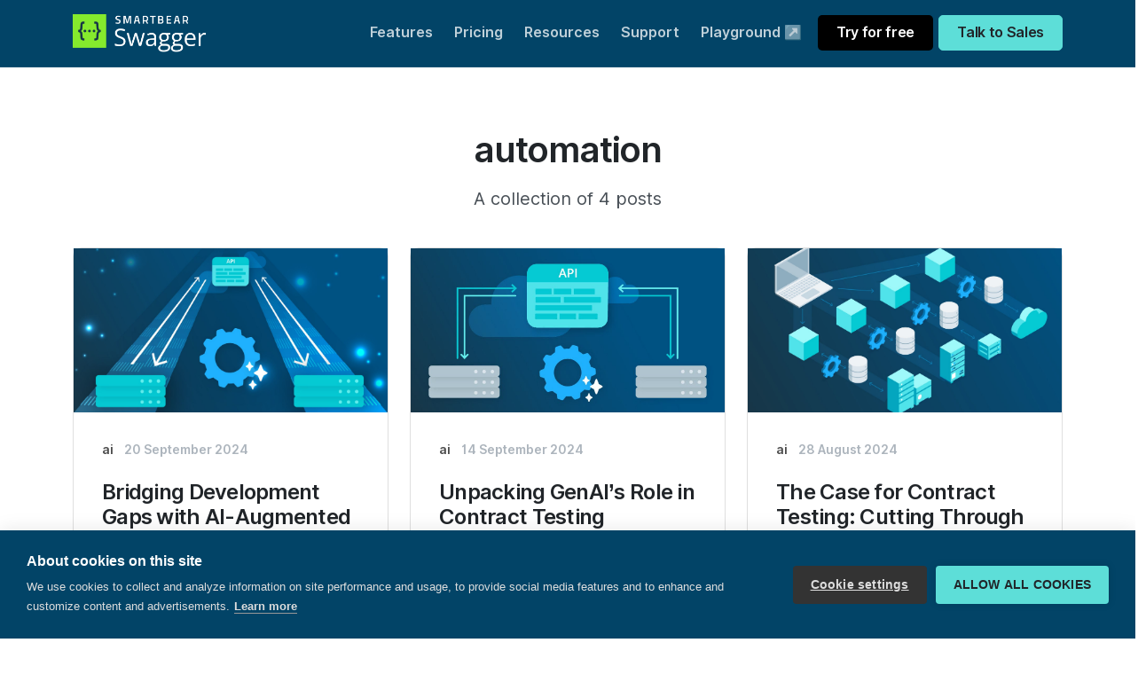

--- FILE ---
content_type: text/html; charset=utf-8
request_url: https://pactflow.io/blog/tag/automation/
body_size: 7516
content:
<!doctype html>
<html lang="en">


  <head>
    <meta charset="utf-8">
    <title>
              Posts for tag automation

    </title>
    <meta name="description" content="">
    <meta name="keywords" content="">
    <!-- Open Graph -->
    
    <!-- begin Convert Experiences code-->
    <script type="text/javascript" src="//cdn-4.convertexperiments.com/js/1004798-10047263.js"></script>
    <!-- end Convert Experiences code -->
    <!-- Google Tag Manager -->
    <script>(function (w, d, s, l, i) {
      w[l] = w[l] || []; w[l].push({
        'gtm.start':
          new Date().getTime(), event: 'gtm.js'
      }); var f = d.getElementsByTagName(s)[0],
        j = d.createElement(s), dl = l != 'dataLayer' ? '&l=' + l : ''; j.async = true; j.src =
          'https://www.googletagmanager.com/gtm.js?id=' + i + dl; f.parentNode.insertBefore(j, f);
      })(window, document, 'script', 'dataLayer', 'GTM-PFFSBW3');</script>
    <!-- End Google Tag Manager -->
    <meta name="viewport" content="width=device-width, initial-scale=1.0">
    <link href="/assets/css/theme-pactflow.min.css?v=5bb31d3e05" rel="stylesheet" type="text/css" media="all" />
    <link async href="/assets/fonts/Inter-UI-upright.var.woff2?v=5bb31d3e05" type="font/woff2" crossorigin="anonymous">
    <link async href="/assets/fonts/Inter-UI.var.woff2?v=5bb31d3e05" type="font/woff2" crossorigin="anonymous">

    <link rel="preconnect" href="https://www.google.com">
    <link rel="preconnect" href="https://www.google.com.au">
    <link rel="preconnect" href="https://googleads.g.doubleclick.net">
    <link rel="preconnect" href="https://www.googleadservices.com">
    <link rel="preconnect" href="https://stats.g.doubleclick.net">
    <link rel="preconnect" href="https://www.googletagmanager.com">

    <link rel="shortcut icon" href="/favicon.png" type="image/png" />
    <link rel="canonical" href="https://pactflow.io/blog/tag/automation/" />
    <meta name="referrer" content="no-referrer-when-downgrade" />
    
    <meta property="og:site_name" content="Pactflow Contract Testing Platform" />
    <meta property="og:type" content="website" />
    <meta property="og:title" content="automation - Pactflow Contract Testing Platform" />
    <meta property="og:url" content="https://pactflow.io/blog/tag/automation/" />
    <meta name="twitter:card" content="summary" />
    <meta name="twitter:title" content="automation - Pactflow Contract Testing Platform" />
    <meta name="twitter:url" content="https://pactflow.io/blog/tag/automation/" />
    <meta name="twitter:site" content="@pactflow" />
    
    <script type="application/ld+json">
{
    "@context": "https://schema.org",
    "@type": "Series",
    "publisher": {
        "@type": "Organization",
        "name": "Pactflow Contract Testing Platform",
        "logo": "https://s3-ap-southeast-2.amazonaws.com/content-prod-529546285894/2021/11/pactflow-logo-transparent.png"
    },
    "url": "https://pactflow.io/blog/tag/automation/",
    "name": "automation",
    "mainEntityOfPage": {
        "@type": "WebPage",
        "@id": "https://pactflow.io/"
    }
}
    </script>

    <meta name="generator" content="Ghost 2.25" />
    <link rel="alternate" type="application/rss+xml" title="Pactflow Contract Testing Platform" href="https://pactflow.io/blog/rss/" />
    <!--<script type="text/javascript" data-cookiecategory="analytics">
  (function (d, u, h, s) {
    h = d.getElementsByTagName('head')[0];
    s = d.createElement('script');
    s.async = 1;
    s.src = u + new Date().getTime();
    h.appendChild(s);
  })(document, 'https://grow.clearbitjs.com/api/pixel.js?k=pk_98eb6f4c93144e457b71ea556d931095&v=');
</script>
-->
<script data-cookiecategory="analytics">
  !function(){var analytics=window.analytics=window.analytics||[];if(!analytics.initialize)if(analytics.invoked)window.console&&console.error&&console.error("Segment snippet included twice.");else{analytics.invoked=!0;analytics.methods=["trackSubmit","trackClick","trackLink","trackForm","pageview","identify","reset","group","track","ready","alias","debug","page","once","off","on","addSourceMiddleware","addIntegrationMiddleware","setAnonymousId","addDestinationMiddleware"];analytics.factory=function(e){return function(){var t=Array.prototype.slice.call(arguments);t.unshift(e);analytics.push(t);return analytics}};for(var e=0;e<analytics.methods.length;e++){var key=analytics.methods[e];analytics[key]=analytics.factory(key)}analytics.load=function(key,e){var t=document.createElement("script");t.type="text/javascript";t.async=!0;t.src="https://cdn.segment.com/analytics.js/v1/" + key + "/analytics.min.js";var n=document.getElementsByTagName("script")[0];n.parentNode.insertBefore(t,n);analytics._loadOptions=e};analytics._writeKey="ZMcDipklI9lEYBA32lmAcvqLamHzmzzJ";analytics.SNIPPET_VERSION="4.13.2";
  analytics.load("ZMcDipklI9lEYBA32lmAcvqLamHzmzzJ");
  analytics.page();
  }}();
</script>
<!--<script data-cookiecategory="analytics">
    (function(h,o,t,j,a,r){
        h.hj=h.hj||function(){(h.hj.q=h.hj.q||[]).push(arguments)};
        h._hjSettings={hjid:664463,hjsv:6};
        a=o.getElementsByTagName('head')[0];
        r=o.createElement('script');r.async=1;
        r.src=t+h._hjSettings.hjid+j+h._hjSettings.hjsv;
        a.appendChild(r);
    })(window,document,'https://static.hotjar.com/c/hotjar-','.js?sv=');
</script>
<script defer id="mcjs">!function(c,h,i,m,p){m=c.createElement(h),p=c.getElementsByTagName(h)[0],m.async=1,m.src=i,p.parentNode.insertBefore(m,p)}(document,"script","https://chimpstatic.com/mcjs-connected/js/users/d975bc32fd84ad3580ed4777e/3552d276ce634b1a0ef86fa35.js");</script>-->
  </head>  <body data-smooth-scroll-offset="73">
    <!-- Google Tag Manager (noscript) -->
    <noscript><iframe src="https://www.googletagmanager.com/ns.html?id=GTM-PFFSBW3" height="0" width="0"
        style="display:none;visibility:hidden"></iframe></noscript>
    <!-- End Google Tag Manager (noscript) -->
    <div class="loader">
      <div class="loading-animation"></div>
    </div>
    <!-- <section id="announcement" class="bg-primary-4 w-0 pt-3 pb-1">
      <div class="container">
        <div class="text-center">
          <p><strong><a href="https://smartbear.com/resources/webinars/contract-testing-debunking-the-doubts/?utm_medium=web&utm_source=pactflow.io-web-page-banner&utm_campaign=contract-testing-dbts-wbr&utm_content=reg-page">SmartBear busts the biggest myths about contract testing. Join us July 23 to get the facts. &gt;&gt;</a></strong></p>
        </div>
      </div>
    </section> -->
    <div class="navbar-container">
      <nav class="navbar navbar-expand-lg navbar-dark bg-primary-3" data-overlay data-sticky="top">
        <div class="container">
          <a id="nav-logo" class="navbar-brand mr-0 pb-0 pt-0 fade-page" href="/">
            <img src="/assets/img/logos/brand/SwaggerLogo.png?v=5bb31d3e05"  alt="Swagger Contract Testing">
          </a>
          <div id="noticeboard"></div>
          <button class="navbar-toggler" type="button" data-toggle="collapse" data-target=".navbar-collapse" aria-expanded="false" aria-label="Toggle navigation">
            <img class="icon navbar-toggler-open" src="/assets/img/icons/interface/menu.svg?v=5bb31d3e05" alt="menu interface icon" data-inject-svg />
            <img class="icon navbar-toggler-close" src="/assets/img/icons/interface/cross.svg?v=5bb31d3e05" alt="cross interface icon" data-inject-svg />
          </button> 
          <div class="collapse navbar-collapse justify-content-end">
            <div class="py-2 py-lg-0">
              <ul class="navbar-nav">
                <li class="nav-item dropdown">
                  <a href="/features" class="nav-link">Features</a>
                </li>
                <li class="nav-item dropdown">
                  <a href="/pricing" class="nav-link">Pricing</a>
                </li>
                <li class="nav-item dropdown">
                  <a href="#" class="nav-link dropdown-toggle" data-toggle="dropdown-grid" aria-expanded="false" aria-haspopup="true">Resources</a>
                  <div class="dropdown-menu row">
                    <div class="col-auto" data-dropdown-content>
                      <div class="dropdown-grid-menu">
                        <a href="/blog" class="dropdown-item fade-page">Blog</a>
                        <a href="/faq" class="dropdown-item fade-page">FAQ</a>
                        <div class="dropdown">
                          <a href="#" class="dropdown-item dropdown-toggle" data-toggle="dropdown-grid" aria-expanded="false" aria-haspopup="true">
                            <span>Contract testing</span>
                            <img class="icon bg-dark opacity-20" src="/assets/img/icons/interface/arrow-caret.svg?v=5bb31d3e05" alt="arrow-caret interface icon" data-inject-svg />
                          </a>
                          <div class="dropdown-menu row">
                            <div class="col-auto" data-dropdown-content>
                              <div class="dropdown-grid-menu">
                                <a href="https://pactflow.io/what-is-contract-testing-page" class="dropdown-item fade-page">What is contract testing?</a>
                                <a href="https://pactflow.io/what-is-consumer-driven-contract-testing" class="dropdown-item fade-page">What is consumer driven contract testing?</a>
                                <a href="https://pactflow.io/difference-between-consumer-driven-contract-testing-and-bi-directional-contract-testing" class="dropdown-item fade-page">Consumer driven vs bi-directional contract testing?</a>
                                <a href="https://pactflow.io/what-are-the-benefits-of-contract-testing" class="dropdown-item fade-page">What are the benefits of contract testing?</a>
                              </div>
                            </div>
                          </div>
                        </div>
                        <div class="dropdown">
                          <a href="#" class="dropdown-item dropdown-toggle" data-toggle="dropdown-grid" aria-expanded="false" aria-haspopup="true">
                            <span>Pact</span>
                            <img class="icon bg-dark opacity-20" src="/assets/img/icons/interface/arrow-caret.svg?v=5bb31d3e05" alt="arrow-caret interface icon" data-inject-svg />
                          </a>
                          <div class="dropdown-menu row">
                            <div class="col-auto" data-dropdown-content>
                              <div class="dropdown-grid-menu">
                                <a href="/pact" class="dropdown-item fade-page">What is Pact?</a>
                                <a href="/how-pact-works" class="dropdown-item fade-page">How Pact Works</a>
                              </div>
                            </div>
                          </div>
                        </div>
                        <div class="dropdown">
                          <a href="#" class="dropdown-item dropdown-toggle" data-toggle="dropdown-grid" aria-expanded="false" aria-haspopup="true">
                            <span>Case Studies</span>
                            <img class="icon bg-dark opacity-20" src="/assets/img/icons/interface/arrow-caret.svg?v=5bb31d3e05" alt="arrow-caret interface icon" data-inject-svg />
                          </a>
                          <div class="dropdown-menu row">
                            <div class="col-auto" data-dropdown-content>
                              <div class="dropdown-grid-menu">
                                <a href="/case-studies/boost-insurance" class="dropdown-item fade-page">Boost Insurance</a>
                                <a href="/case-studies/m1-finance" class="dropdown-item fade-page">M1 Finance</a>
                                <a href="/case-studies" class="dropdown-item fade-page">All case studies</a>
                              </div>
                            </div>
                          </div>
                        </div>
                        <a href="/security" class="dropdown-item fade-page">Security</a>
                        <a href="/gdpr-dpa" class="dropdown-item fade-page">GDPR Data Processors</a>
                        <a href="https://github.com/pactflow/roadmap/" class="dropdown-item fade-page">Roadmap</a>
                        <div class="dropdown">
                          <a href="#" class="dropdown-item dropdown-toggle" data-toggle="dropdown-grid" aria-expanded="false" aria-haspopup="true">
                            <span>Partners</span>
                            <img class="icon bg-dark opacity-20" src="/assets/img/icons/interface/arrow-caret.svg?v=5bb31d3e05" alt="arrow-caret interface icon" data-inject-svg />
                          </a>
                          <div class="dropdown-menu row">
                            <div class="col-auto" data-dropdown-content>
                              <div class="dropdown-grid-menu">
                                <a href="/partners" class="dropdown-item fade-page">Our Partners</a>
                                <a href="/partners/program" class="dropdown-item fade-page">Become a Partner</a>
                              </div>
                            </div>
                          </div>
                        </div>
                        <a href="/about" class="dropdown-item fade-page">About Us</a>
                      </div>
                    </div>
                  </div>
                </li>
                <li class="nav-item dropdown">
                  <a href="#" class="nav-link dropdown-toggle" data-toggle="dropdown-grid" aria-expanded="false" aria-haspopup="true">Support</a>
                  <div class="dropdown-menu row">
                    <div class="col-auto px-0" data-dropdown-content>
                      <div class="bg-white rounded border shadow-lg o-hidden">
                        <div class="p-3">
                          <h6 class="mb-0">Product Support</h6>
                        </div>
                        <div class="list-group list-group-flush">
                          <a href="/sign-in" class="list-group-item list-group-item-action d-flex align-items-center p-3">
                            <img class="icon icon-md" src="/assets/img/icons/theme/general/user.svg?v=5bb31d3e05" alt="selected-file icon" data-inject-svg />
                            <div class="text-body ml-3">
                              <span>Login to your account</span>
                              <div class="text-small text-muted">Welcome back</div>
                            </div>
                          </a>
                          <a href="https://smartbear.zoom.us/webinar/register/WN_raWSrPHuQR-2H8m_V1l-vQ/#/registration" target="_blank" rel="noopener" class="list-group-item list-group-item-action d-flex align-items-center p-3">
                            <img class="icon icon-md" src="/assets/img/icons/theme/communication/group-chat.svg?v=5bb31d3e05" alt="selected-file icon" data-inject-svg />
                            <div class="text-body ml-3">
                              <span>Q&amp;A events</span>
                              <div class="text-small text-muted">Join a live PactFlow learning session</div>
                            </div>
                          </a>
                          <a href="https://support.smartbear.com/pactflow/message" target="_blank" rel="noopener" class="list-group-item list-group-item-action d-flex align-items-center p-3">
                            <img class="icon icon-md" src="/assets/img/icons/theme/communication/chat-smile.svg?v=5bb31d3e05" alt="chat-smile icon" data-inject-svg />
                            <div class="text-body ml-3">
                              <span>Contact Support</span>
                              <div class="text-small text-muted">Problem with your Pactflow account? We're happy to help.</div>
                            </div>
                          </a>
                          <a href="https://docs.pact.io" target="_blank" rel="noopener" class="list-group-item list-group-item-action d-flex align-items-center p-3">
                            <img class="icon icon-md" src="/assets/img/icons/theme/files/selected-file.svg?v=5bb31d3e05" alt="selected-file icon" data-inject-svg />
                            <div class="text-body ml-3">
                              <span>Pact Documentation</span>
                              <div class="text-small text-muted">Learn how to write contract tests using Pact</div>
                            </div>
                          </a>
                          <a href="https://docs.pactflow.io" target="_blank" rel="noopener" class="list-group-item list-group-item-action d-flex align-items-center p-3">
                            <img class="icon icon-md" src="/assets/img/icons/theme/files/selected-file.svg?v=5bb31d3e05" alt="selected-file icon" data-inject-svg />
                            <div class="text-body ml-3">
                              <span>Pactflow Documentation</span>
                              <div class="text-small text-muted">Pactflow product documentation</div>
                            </div>
                          </a>
                          <a href="http://status.pactflow.io/" target="_blank" rel="noopener" class="list-group-item list-group-item-action d-flex align-items-center p-3">
                            <img class="icon icon-md" src="/assets/img/icons/theme/general/thunder.svg?v=5bb31d3e05" alt="thunder icon" data-inject-svg />
                            <div class="text-body ml-3">
                              <span>Pactflow System Status</span>
                              <div class="text-small text-muted">Check here for outage information</div>
                            </div>
                          </a>
                        </div>
                      </div>
                    </div>
                  </div>
                </li>
                <li class="nav-item dropdown">
                  <a href="https://playground.pactflow.io/login?code=0aedb051-efe5-4eb6-98b6-8dbc8487ef42&utm_medium=web&utm_source=hp-button" class="nav-link">Playground ↗</a>
                </li>
              </ul>
            </div>
            <a class="btn btn-black ml-lg-1" href="/try-for-free">Try for free</a>
            <a class="btn btn-primary-2 ml-lg-1" href="/demo/">Talk to Sales</a>
          </div>
        </div>
      </nav>
    </div>

    
<div class="pactflow-opaque-header-padding bg-primary-3"></div>


<section class="pb-0 pt-6">
        <div class="row justify-content-center">
            <h1>automation</h1>
        </div>
        <div class="row justify-content-center">
            <p class="lead">
                    A collection of 4 posts
            </p class="lead">
        </div>
    </div>
</section>


<section class="pt-3">
    <div class="container">
        <div class="row mb-4">

            <div class="col-md-6 col-lg-4 d-flex">
      <div class="card">
        <a href="/blog/ai-automation-part-3/">
          <img class="post-card-image"
              srcset="https://s3-ap-southeast-2.amazonaws.com/content-prod-529546285894/2024/09/PactFlow-Bridging-Development-Gaps-AI.jpg 300w,
                      https://s3-ap-southeast-2.amazonaws.com/content-prod-529546285894/2024/09/PactFlow-Bridging-Development-Gaps-AI.jpg 600w,
                      https://s3-ap-southeast-2.amazonaws.com/content-prod-529546285894/2024/09/PactFlow-Bridging-Development-Gaps-AI.jpg 1000w,
                      https://s3-ap-southeast-2.amazonaws.com/content-prod-529546285894/2024/09/PactFlow-Bridging-Development-Gaps-AI.jpg 2000w"
              sizes="(max-width: 1000px) 400px, 700px"
              src="https://s3-ap-southeast-2.amazonaws.com/content-prod-529546285894/2024/09/PactFlow-Bridging-Development-Gaps-AI.jpg"
              alt="Bridging Development Gaps with AI-Augmented Contract Testing"
          />
        </a>
        <div class="card-body d-flex flex-column">
          <div class="d-flex justify-content-between mb-3">
            <div class="text-small d-flex">
              <div class="mr-2">
                    <a href="https://pactflow.io/blog/tag/ai/">
                      ai
                    </a>
              </div>
              <span class="text-muted">20 September 2024</span>
            </div>
          </div>
          <a href="/blog/ai-automation-part-3/">
            <h4>Bridging Development Gaps with AI-Augmented Contract Testing</h4>
          </a>
          <p class="flex-grow-1">
            Part 3 – In the final post, we introduce PactFlow’s new AI-augmented contract testing. We share our vision for AI in contract testing and demonstrate how our solution, through intelligent test automation, helps developers reduce effort, improve accuracy, and simplify API integration testing.
          </p>
          <p>
            <span class="reading-time">3 min read</span>
          </p>

          <div>
              <div class="d-flex align-items-center mt-3">
                    <img src="https://s3-ap-southeast-2.amazonaws.com/content-prod-529546285894/2019/07/IMG_5457-blurred-small.jpg" alt="Image" class="avatar avatar-sm">
                  <div class="ml-1">
                    <span class="text-small text-muted">By</span>
                    <span class="text-small">Matt Fellows</span>
                  </div>
              </div>
          </div>
        </div>
      </div>

</div>


            <div class="col-md-6 col-lg-4 d-flex">
      <div class="card">
        <a href="/blog/ai-automation-part-2/">
          <img class="post-card-image"
              srcset="https://s3-ap-southeast-2.amazonaws.com/content-prod-529546285894/2024/09/00d9bf2c-ca9e-4e96-acc0-e4cfad71f85a.jpeg 300w,
                      https://s3-ap-southeast-2.amazonaws.com/content-prod-529546285894/2024/09/00d9bf2c-ca9e-4e96-acc0-e4cfad71f85a.jpeg 600w,
                      https://s3-ap-southeast-2.amazonaws.com/content-prod-529546285894/2024/09/00d9bf2c-ca9e-4e96-acc0-e4cfad71f85a.jpeg 1000w,
                      https://s3-ap-southeast-2.amazonaws.com/content-prod-529546285894/2024/09/00d9bf2c-ca9e-4e96-acc0-e4cfad71f85a.jpeg 2000w"
              sizes="(max-width: 1000px) 400px, 700px"
              src="https://s3-ap-southeast-2.amazonaws.com/content-prod-529546285894/2024/09/00d9bf2c-ca9e-4e96-acc0-e4cfad71f85a.jpeg"
              alt="Unpacking GenAI’s Role in Contract Testing"
          />
        </a>
        <div class="card-body d-flex flex-column">
          <div class="d-flex justify-content-between mb-3">
            <div class="text-small d-flex">
              <div class="mr-2">
                    <a href="https://pactflow.io/blog/tag/ai/">
                      ai
                    </a>
              </div>
              <span class="text-muted">14 September 2024</span>
            </div>
          </div>
          <a href="/blog/ai-automation-part-2/">
            <h4>Unpacking GenAI’s Role in Contract Testing</h4>
          </a>
          <p class="flex-grow-1">
            Part 2 – We examine how Generative AI could automate parts of contract testing, while acknowledging its current limitations. We discuss the technology’s potential and challenges, emphasizing the need for smarter automation solutions to effectively tackle API testing complexities.
          </p>
          <p>
            <span class="reading-time">5 min read</span>
          </p>

          <div>
              <div class="d-flex align-items-center mt-3">
                  <div class="ml-1">
                    <span class="text-small text-muted">By</span>
                    <span class="text-small">Yousaf Nabi</span>
                  </div>
              </div>
          </div>
        </div>
      </div>

</div>


            <div class="col-md-6 col-lg-4 d-flex">
      <div class="card">
        <a href="/blog/ai-automation-part-1/">
          <img class="post-card-image"
              srcset="https://s3-ap-southeast-2.amazonaws.com/content-prod-529546285894/2024/08/PactFlow-Case-for-Contract-Testing_Blog-Image_1of3.jpg 300w,
                      https://s3-ap-southeast-2.amazonaws.com/content-prod-529546285894/2024/08/PactFlow-Case-for-Contract-Testing_Blog-Image_1of3.jpg 600w,
                      https://s3-ap-southeast-2.amazonaws.com/content-prod-529546285894/2024/08/PactFlow-Case-for-Contract-Testing_Blog-Image_1of3.jpg 1000w,
                      https://s3-ap-southeast-2.amazonaws.com/content-prod-529546285894/2024/08/PactFlow-Case-for-Contract-Testing_Blog-Image_1of3.jpg 2000w"
              sizes="(max-width: 1000px) 400px, 700px"
              src="https://s3-ap-southeast-2.amazonaws.com/content-prod-529546285894/2024/08/PactFlow-Case-for-Contract-Testing_Blog-Image_1of3.jpg"
              alt="The Case for Contract Testing: Cutting Through API Integration Complexity"
          />
        </a>
        <div class="card-body d-flex flex-column">
          <div class="d-flex justify-content-between mb-3">
            <div class="text-small d-flex">
              <div class="mr-2">
                    <a href="https://pactflow.io/blog/tag/ai/">
                      ai
                    </a>
              </div>
              <span class="text-muted">28 August 2024</span>
            </div>
          </div>
          <a href="/blog/ai-automation-part-1/">
            <h4>The Case for Contract Testing: Cutting Through API Integration Complexity</h4>
          </a>
          <p class="flex-grow-1">
            Part 1 – We explore how contract testing can be applied to simplify the complexities of traditional API integration testing. We recognize common barriers, like the learning curve and test maintenance, and introduce the idea of leveraging Generative AI to address these challenges.
          </p>
          <p>
            <span class="reading-time">9 min read</span>
          </p>

          <div>
              <div class="d-flex align-items-center mt-3">
                  <div class="ml-1">
                    <span class="text-small text-muted">By</span>
                    <span class="text-small">Yousaf Nabi</span>
                  </div>
              </div>
          </div>
        </div>
      </div>

</div>


            <div class="col-md-6 col-lg-4 d-flex">
      <div class="card">
        <a href="/blog/terraform/">
          <img class="post-card-image"
              srcset="https://s3-ap-southeast-2.amazonaws.com/content-prod-529546285894/2020/03/tf.png 300w,
                      https://s3-ap-southeast-2.amazonaws.com/content-prod-529546285894/2020/03/tf.png 600w,
                      https://s3-ap-southeast-2.amazonaws.com/content-prod-529546285894/2020/03/tf.png 1000w,
                      https://s3-ap-southeast-2.amazonaws.com/content-prod-529546285894/2020/03/tf.png 2000w"
              sizes="(max-width: 1000px) 400px, 700px"
              src="https://s3-ap-southeast-2.amazonaws.com/content-prod-529546285894/2020/03/tf.png"
              alt="Terraform Provider"
          />
        </a>
        <div class="card-body d-flex flex-column">
          <div class="d-flex justify-content-between mb-3">
            <div class="text-small d-flex">
              <div class="mr-2">
                    <a href="https://pactflow.io/blog/tag/terraform/">
                      terraform
                    </a>
              </div>
              <span class="text-muted">11 March 2020</span>
            </div>
          </div>
          <a href="/blog/terraform/">
            <h4>Terraform Provider</h4>
          </a>
          <p class="flex-grow-1">
            Automate your Pact Broker setup with Terraform
          </p>
          <p>
            <span class="reading-time">2 min read</span>
          </p>

          <div>
              <div class="d-flex align-items-center mt-3">
                    <img src="https://s3-ap-southeast-2.amazonaws.com/content-prod-529546285894/2019/07/IMG_5457-blurred-small.jpg" alt="Image" class="avatar avatar-sm">
                  <div class="ml-1">
                    <span class="text-small text-muted">By</span>
                    <span class="text-small">Matt Fellows</span>
                  </div>
              </div>
          </div>
        </div>
      </div>

</div>


        </div>
        <div class="row justify-content-center"">
            <nav class="pagination">
    <span class="page-number">Page 1 of 1</span>
</nav>

        </div>
    </div>
</section>

    <footer class="pb-4 bg-primary-3 text-light" id="footer">
      <div class="container">
        <div class="row mb-5">
          <div class="col">
            <div class="card card-body border-0 o-hidden mb-0 bg-primary-2 text-light">
              <div class="position-relative d-flex flex-column flex-md-row justify-content-between align-items-center">
                <div class="h3 text-center mb-md-0">Ready to get started?</div>
                <div class="d-flex flex-column flex-md-row">
                  <a class="btn btn-lg btn-black mx-1 my-1" href="/try-for-free/">Try for free</a>
                  <a class="btn btn-lg btn-white mx-1 my-1" href="/demo/">Talk to Sales</a>
                </div>
              </div>
            </div>
          </div>
        </div>
        <div class="row mb-5">
          <div class="col-6 col-lg-3 col-xl-3">
            <h5>Navigate</h5>
            <ul class="nav flex-column">
              <li class="nav-item">
                <a href="/" class="nav-link">Home</a>
              </li>
              <li class="nav-item">
                <a href="/sign-in" class="nav-link">Login</a>
              </li>
              <li class="nav-item">
                <a href="/pricing" class="nav-link">Pricing</a>
              </li>
              <li class="nav-item">
                <a href="/features" class="nav-link">Features</a>
              </li>
              <li class="nav-item">
                <a href="/terms" class="nav-link">Terms &amp; Conditions</a>
              </li>
              <li class="nav-item">
                <a href="/privacy" class="nav-link">Privacy Policy</a>
              </li>
              <li class="nav-item">
                <a href="/partners" class="nav-link">Partners</a>
              </li>
              <li class="nav-item">
                <a href="/partners/program/" class="nav-link">Become a Partner</a>
              </li>
            </ul>
          </div>
          <div class="col-6 col-lg-3 col-xl-3">
            <h5>Resources</h5>
            <ul class="nav flex-column">
              <li class="nav-item">
                <a href="/gdpr-dpa" class="nav-link">GDPR</a>
              </li>
              <li class="nav-item">
                <a href="/case-studies" class="nav-link">Case Studies</a>
              </li>
              <li class="nav-item">
                <a href="/security" class="nav-link">Security</a>
              </li>
              <li class="nav-item">
                <a href="https://docs.pactflow.io" class="nav-link">Documentation</a>
              </li>
              <li class="nav-item">
                <a href="/blog" class="nav-link">Blog</a>
              </li>
              <li class="nav-item">
                <a href="/subscribe-to-the-post" class="nav-link">Newsletter</a>
              </li>
              <li class="nav-item">
                <a href="https://smartbear.com/company/careers/#open-roles" class="nav-link">Careers</a>
              </li>
            </ul>
          </div>
          <div class="col-6 col-lg">
            <h5>Contact</h5>
            <ul class="list-unstyled">
              <li class="mb-3 d-flex">
                <img class="icon undefined" src="/assets/img/icons/social/twitter.svg?v=5bb31d3e05" alt="twitter social icon" data-inject-svg />
                <div class="ml-3">
                  <a href="https://twitter.com/smartbear">@smartbear</a>
                </div>
              </li>
              <li class="mb-3 d-flex">
                <img class="icon undefined" src="/assets/img/icons/social/youtube.svg?v=5bb31d3e05" alt="youtube social icon" data-inject-svg />
                <div class="ml-3">
                  <a href="https://www.youtube.com/channel/UCuN2fL_eCtHruv2SP3WJgNQ">Youtube</a>
                </div>
              </li>
              <li class="mb-3 d-flex">
                <img class="icon undefined" src="/assets/img/icons/social/slack.svg?v=5bb31d3e05" alt="linkedin social icon" data-inject-svg />
                <div class="ml-3">
                  Slack ( <a href="http://slack.pact.io">join</a> | <a href="https://pact-foundation.slack.com/">chat</a> )
                </div>
              </li>
            </ul>
          </div>
        </div>
        <div class="row justify-content-center text-center">
          <div class="col-xl-10">
            <small class="text-muted">&copy;2025 SmartBear Software. All rights reserved.</small>
          </div>
        </div>
      </div>
    </footer>
    <a href="#" class="btn back-to-top btn-primary btn-round" data-smooth-scroll data-aos="fade-up" data-aos-offset="2000" data-aos-mirror="true" data-aos-once="false">
      <img class="icon" src="/assets/img/icons/theme/navigation/arrow-up.svg?v=5bb31d3e05" alt="arrow-up icon" data-inject-svg />
    </a>
    <!-- Required vendor scripts (Do not remove) -->
    <script type="text/javascript" src="/assets/js/jquery.min.js?v=5bb31d3e05"></script>
    <script type="text/javascript" src="/assets/js/jquery.fitvids.js?v=5bb31d3e05"></script>
    <script type="text/javascript" src="/assets/js/popper.min.js?v=5bb31d3e05"></script>
    <script defer type="text/javascript" src="/assets/js/bootstrap.js?v=5bb31d3e05"></script>

    <!-- Optional Vendor Scripts (Remove the plugin script here and comment initializer script out of index.js if site does not use that feature) -->

    <!-- AOS (Animate On Scroll - animates elements into view while scrolling down) -->
    <script defer type="text/javascript" src="/assets/js/aos.js?v=5bb31d3e05"></script>
    <!-- Clipboard (copies content from browser into OS clipboard) -->
    <!-- Fancybox (handles image and video lightbox and galleries) -->
    <!-- Flatpickr (calendar/date/time picker UI) -->
    <!-- Flickity (handles touch enabled carousels and sliders) -->
    <script defer type="text/javascript" src="/assets/js/flickity.pkgd.min.js?v=5bb31d3e05"></script>
    <!-- Ion rangeSlider (flexible and pretty range slider elements) -->
    <!-- Isotope (masonry layouts and filtering) -->
    <script defer type="text/javascript" src="/assets/js/isotope.pkgd.min.js?v=5bb31d3e05"></script>
    <!-- jarallax (parallax effect and video backgrounds) -->
    <!-- jQuery Countdown (displays countdown text to a specified date) -->
    <script defer type="text/javascript" src="/assets/js/jquery.countdown.min.js?v=5bb31d3e05"></script>
    <!-- jQuery smartWizard facilitates steppable wizard content -->
    <script defer type="text/javascript" src="/assets/js/jquery.smartWizard.min.js?v=5bb31d3e05"></script>
    <!-- Plyr (unified player for Video, Audio, Vimeo and Youtube) -->
    <script defer type="text/javascript" src="/assets/js/plyr.polyfilled.min.js?v=5bb31d3e05"></script>
    <!-- Prism (displays formatted code boxes) -->
    <!-- ScrollMonitor (manages events for elements scrolling in and out of view) -->
    <script defer type="text/javascript" src="/assets/js/scrollMonitor.js?v=5bb31d3e05"></script>
    <!-- Smooth scroll (animation to links in-page)-->
    <script defer type="text/javascript" src="/assets/js/smooth-scroll.polyfills.min.js?v=5bb31d3e05"></script>
    <!-- SVGInjector (replaces img tags with SVG code to allow easy inclusion of SVGs with the benefit of inheriting colors and styles)-->
    <script defer type="text/javascript" src="/assets/js/svg-injector.umd.production.js?v=5bb31d3e05"></script>
    <!-- TwitterFetcher (displays a feed of tweets from a specified account)-->
    <!-- Typed text (animated typing effect)-->
    <script defer type="text/javascript" src="/assets/js/typed.min.js?v=5bb31d3e05"></script>
    <!-- Required theme scripts (Do not remove) -->
    <script defer type="text/javascript" src="/assets/js/theme.js?v=5bb31d3e05"></script>
    <!-- Removes page load animation when window is finished loading -->
    <script type="text/javascript">
      window.addEventListener("load", function () {
        document.querySelector('body').classList.add('loaded');
      });
    </script>
    <!-- Facebook Pixel Code -->
<script>
  !function(f,b,e,v,n,t,s)
  {if(f.fbq)return;n=f.fbq=function(){n.callMethod?
  n.callMethod.apply(n,arguments):n.queue.push(arguments)};
  if(!f._fbq)f._fbq=n;n.push=n;n.loaded=!0;n.version='2.0';
  n.queue=[];t=b.createElement(e);t.async=!0;
  t.src=v;s=b.getElementsByTagName(e)[0];
  s.parentNode.insertBefore(t,s)}(window, document,'script',
  'https://connect.facebook.net/en_US/fbevents.js');
  fbq('init', '448051870317580');
  fbq('track', 'PageView');
</script>
<noscript><img height="1" width="1" style="display:none"
  src="https://www.facebook.com/tr?id=448051870317580&ev=PageView&noscript=1"
/></noscript>
<!-- End Facebook Pixel Code -->
<!-- Hubspot
<script defer type="text/javascript" id="hs-script-loader" async defer src="//js.hs-scripts.com/7176942.js" data-cookiecategory="analytics"></script>
-->
<!-- dynamic noticeboard code 
<script type="text/javascript">
$( document ).ready(function() {  
  $('#noticeboard').append('<div class="alert alert-primary alert-dismissable fade show" role="alert">Decommissioning announcement: legacy Pact Broker Hosted Beta plans will be migrated July 17th<a href="https://docs.pactflow.io/notices/2023-06-05-legacy-plan-decommission/">act now</a>.<button type="button" class="close" data-dismiss="alert" aria-label="Close" onclick="$(\'#nav-logo\').show()"> <span aria-hidden="true">&times;</span> </button> </div>');
  $('#nav-logo').hide() 
});
</script>-->

    
  </body>
</html>


--- FILE ---
content_type: image/svg+xml
request_url: https://pactflow.io/assets/img/icons/theme/navigation/arrow-up.svg?v=5bb31d3e05
body_size: -295
content:
<svg width="24" height="24" xmlns="http://www.w3.org/2000/svg"><g fill-rule="evenodd"><rect x="11" y="5" width="2" height="14" rx="1"/><path d="M6.707 12.707a1 1 0 11-1.414-1.414l6-6a1 1 0 011.383-.03l6 5.5a1 1 0 11-1.352 1.474L12.03 7.384l-5.323 5.323z" fill-rule="nonzero"/></g></svg>

--- FILE ---
content_type: image/svg+xml
request_url: https://pactflow.io/assets/img/icons/theme/general/user.svg?v=5bb31d3e05
body_size: -325
content:
<svg width="24" height="24" xmlns="http://www.w3.org/2000/svg"><path d="M12 11a4 4 0 110-8 4 4 0 010 8z" opacity=".3"/><path d="M3 20.2c.388-4.773 4.262-7.2 8.983-7.2 4.788 0 8.722 2.293 9.015 7.2.012.195 0 .8-.751.8H3.727c-.25 0-.747-.54-.726-.8z"/></svg>

--- FILE ---
content_type: image/svg+xml
request_url: https://pactflow.io/assets/img/icons/theme/communication/chat-smile.svg?v=5bb31d3e05
body_size: -184
content:
<svg width="24" height="24" xmlns="http://www.w3.org/2000/svg"><g fill-rule="evenodd"><path opacity=".3" d="M5 15l-2 6.5 6.5-2z"/><path d="M13 2c5.523 0 10 4.477 10 10s-4.477 10-10 10S3 17.523 3 12 7.477 2 13 2zM7.168 13.555C8.678 15.819 10.646 17 13 17c2.354 0 4.322-1.18 5.832-3.445a1 1 0 10-1.664-1.11C16.01 14.181 14.646 15 13 15c-1.646 0-3.01-.82-4.168-2.555a1 1 0 10-1.664 1.11z"/></g></svg>

--- FILE ---
content_type: image/svg+xml
request_url: https://pactflow.io/assets/img/icons/interface/arrow-caret.svg?v=5bb31d3e05
body_size: -380
content:
<svg width="24" height="24" fill="none" xmlns="http://www.w3.org/2000/svg"><path d="M14.444 8.414a.5.5 0 01.743.436v6.3a.5.5 0 01-.743.436l-5.659-3.15a.5.5 0 010-.873l5.66-3.15z" fill="#212529"/></svg>

--- FILE ---
content_type: image/svg+xml
request_url: https://pactflow.io/assets/img/icons/interface/menu.svg?v=5bb31d3e05
body_size: -344
content:
<svg width="24" height="24" fill="none" xmlns="http://www.w3.org/2000/svg"><path d="M3 17a1 1 0 001 1h16a1 1 0 100-2H4a1 1 0 00-1 1zm0-5a1 1 0 001 1h16a1 1 0 100-2H4a1 1 0 00-1 1zm1-6a1 1 0 000 2h16a1 1 0 100-2H4z" fill="#212529"/></svg>

--- FILE ---
content_type: application/javascript; charset=UTF-8
request_url: https://pactflow.io/assets/js/svg-injector.umd.production.js?v=5bb31d3e05
body_size: 1613
content:
!function(t,e){"object"==typeof exports&&"undefined"!=typeof module?e(exports):"function"==typeof define&&define.amd?define(["exports"],e):e((t=t||self).SVGInjector={})}(this,function(t){"use strict";var e,r=function(t){return t.cloneNode(!0)},n=function(){return"file:"===window.location.protocol},i=new Map,o={},a=function(t,e){o[t]=o[t]||[],o[t].push(e)},l=function(t){for(var e=function(e,n){setTimeout(function(){if(Array.isArray(o[t])){var n=i.get(t),a=o[t][e];(n instanceof SVGSVGElement||n instanceof HTMLElement)&&a(null,r(n)),n instanceof Error&&a(n),e===o[t].length-1&&delete o[t]}},0)},n=0,a=o[t].length;n<a;n++)e(n)},s=0,c=[],u={},f="http://www.w3.org/1999/xlink",d=function(t,e,o,d,p){var v=t.getAttribute("data-src")||t.getAttribute("src");if(v&&/\.svg/i.test(v)){if(-1!==c.indexOf(t))return c.splice(c.indexOf(t),1),void(t=null);c.push(t),t.setAttribute("src",""),function(t,e){if(i.has(t)){var o=i.get(t);return o instanceof SVGSVGElement||o instanceof HTMLElement?void e(null,r(o)):o instanceof Error?void e(o):void a(t,e)}i.set(t,void 0),a(t,e);var s=new XMLHttpRequest;s.onreadystatechange=function(){try{if(4===s.readyState){if(404===s.status||null===s.responseXML)throw new Error(n()?"Note: SVG injection ajax calls do not work locally without adjusting security setting in your browser. Or consider using a local webserver.":"Unable to load SVG file: "+t);if(!(200===s.status||n()&&0===s.status))throw new Error("There was a problem injecting the SVG: "+s.status+" "+s.statusText);s.responseXML instanceof Document&&s.responseXML.documentElement&&i.set(t,s.responseXML.documentElement),l(t)}}catch(e){i.set(t,e),l(t)}},s.open("GET",t),s.overrideMimeType&&s.overrideMimeType("text/xml"),s.send()}(v,function(r,n){if(!n)return c.splice(c.indexOf(t),1),t=null,void p(r);var i=t.getAttribute("id");i&&n.setAttribute("id",i);var a=t.getAttribute("title");a&&n.setAttribute("title",a);var l=t.getAttribute("width");l&&n.setAttribute("width",l);var h=t.getAttribute("height");h&&n.setAttribute("height",h);var g=Array.from(new Set((n.getAttribute("class")||"").split(" ").concat(["injected-svg"],(t.getAttribute("class")||"").split(" ")))).join(" ").trim();n.setAttribute("class",g);var A=t.getAttribute("style");A&&n.setAttribute("style",A),n.setAttribute("data-src",v);var m=[].filter.call(t.attributes,function(t){return/^data-\w[\w-]*$/.test(t.name)});if(Array.prototype.forEach.call(m,function(t){t.name&&t.value&&n.setAttribute(t.name,t.value)}),o){var b,w,y,E,S={clipPath:["clip-path"],"color-profile":["color-profile"],cursor:["cursor"],filter:["filter"],linearGradient:["fill","stroke"],marker:["marker","marker-start","marker-mid","marker-end"],mask:["mask"],path:[],pattern:["fill","stroke"],radialGradient:["fill","stroke"]};Object.keys(S).forEach(function(t){w=S[t];for(var e=function(t,e){var r;E=(y=b[t].id)+"-"+ ++s,Array.prototype.forEach.call(w,function(t){for(var e=0,i=(r=n.querySelectorAll("["+t+'*="'+y+'"]')).length;e<i;e++){var o=r[e].getAttribute(t);o&&!o.match(new RegExp("url\\(#"+y+"\\)"))||r[e].setAttribute(t,"url(#"+E+")")}});for(var i=n.querySelectorAll("[*|href]"),o=[],a=0,l=i.length;a<l;a++){var c=i[a].getAttributeNS(f,"href");c&&c.toString()==="#"+b[t].id&&o.push(i[a])}for(var u=0,d=o.length;u<d;u++)o[u].setAttributeNS(f,"href","#"+E);b[t].id=E},r=0,i=(b=n.querySelectorAll(t+"[id]")).length;r<i;r++)e(r)})}n.removeAttribute("xmlns:a");for(var x,j,k=n.querySelectorAll("script"),G=[],M=0,T=k.length;M<T;M++)(j=k[M].getAttribute("type"))&&"application/ecmascript"!==j&&"application/javascript"!==j&&"text/javascript"!==j||((x=k[M].innerText||k[M].textContent)&&G.push(x),n.removeChild(k[M]));if(G.length>0&&("always"===e||"once"===e&&!u[v])){for(var V=0,N=G.length;V<N;V++)new Function(G[V])(window);u[v]=!0}var O=n.querySelectorAll("style");Array.prototype.forEach.call(O,function(t){t.textContent+=""}),n.setAttribute("xmlns","http://www.w3.org/2000/svg"),n.setAttribute("xmlns:xlink",f),d(n),t.parentNode&&t.parentNode.replaceChild(n,t),c.splice(c.indexOf(t),1),t=null,p(null,n)})}else p(new Error("Attempted to inject a file with a non-svg extension: "+v))};(e=t.EvalScripts||(t.EvalScripts={})).Always="always",e.Once="once",e.Never="never";t.SVGInjector=function(e,r){var n=void 0===r?{}:r,i=n.afterAll,o=void 0===i?function(){}:i,a=n.afterEach,l=void 0===a?function(){}:a,s=n.beforeEach,c=void 0===s?function(){}:s,u=n.evalScripts,f=void 0===u?t.EvalScripts.Never:u,p=n.renumerateIRIElements,v=void 0===p||p;if(e&&"length"in e)for(var h=0,g=0,A=e.length;g<A;g++)d(e[g],f,v,c,function(t,r){l(t,r),e&&"length"in e&&e.length===++h&&o(h)});else e?d(e,f,v,c,function(t,r){l(t,r),o(1),e=null}):o(0)},Object.defineProperty(t,"__esModule",{value:!0})});
//# sourceMappingURL=svg-injector.umd.production.js.map


--- FILE ---
content_type: text/plain
request_url: https://c.6sc.co/?m=1
body_size: 3
content:
6suuid=5218d017fc2b010064dd47694e01000051191300

--- FILE ---
content_type: image/svg+xml
request_url: https://pactflow.io/assets/img/icons/theme/communication/chat-smile.svg?v=5bb31d3e05
body_size: -184
content:
<svg width="24" height="24" xmlns="http://www.w3.org/2000/svg"><g fill-rule="evenodd"><path opacity=".3" d="M5 15l-2 6.5 6.5-2z"/><path d="M13 2c5.523 0 10 4.477 10 10s-4.477 10-10 10S3 17.523 3 12 7.477 2 13 2zM7.168 13.555C8.678 15.819 10.646 17 13 17c2.354 0 4.322-1.18 5.832-3.445a1 1 0 10-1.664-1.11C16.01 14.181 14.646 15 13 15c-1.646 0-3.01-.82-4.168-2.555a1 1 0 10-1.664 1.11z"/></g></svg>

--- FILE ---
content_type: application/javascript; charset=UTF-8
request_url: https://pactflow.io/assets/js/theme.js?v=5bb31d3e05
body_size: 50867
content:
/*!
  * Leap Bootstrap Theme
  * Copyright 2018-2022 Medium Rare (undefined)
  */
!function(e,t){"object"==typeof exports&&"undefined"!=typeof module?t(exports,require("aos"),require("jquery"),require("jquery-countdown"),require("scrollmonitor"),require("flickity"),require("isotope-layout"),require("smooth-scroll"),require("@tanem/svg-injector"),require("typed.js"),require("smartwizard")):"function"==typeof define&&define.amd?define(["exports","aos","jquery","jquery-countdown","scrollmonitor","flickity","isotope-layout","smooth-scroll","@tanem/svg-injector","typed.js","smartwizard"],t):t((e=e||self).theme={},e.AOS,e.jQuery,null,e.scrollMonitor,e.Flickity,e.Isotope,e.SmoothScroll,e.SVGInjector,e.Typed)}(this,function(e,t,n,i,w,a,P,r,s,o){"use strict";var l;function c(e,t){for(var n=0;n<t.length;n++){var i=t[n];i.enumerable=i.enumerable||!1,i.configurable=!0,"value"in i&&(i.writable=!0),Object.defineProperty(e,i.key,i)}}function Q(e,t,n){return t&&c(e.prototype,t),n&&c(e,n),e}t=t&&t.hasOwnProperty("default")?t.default:t,n=n&&n.hasOwnProperty("default")?n.default:n,w=w&&w.hasOwnProperty("default")?w.default:w,P=P&&P.hasOwnProperty("default")?P.default:P,r=r&&r.hasOwnProperty("default")?r.default:r,o=o&&o.hasOwnProperty("default")?o.default:o,t.init({once:!0}),l=n,"objectFit"in document.documentElement.style==0&&l(".bg-image").each(function(){var e=l(this),t=e.attr("src"),n=e.get(0).classList;e.before(l('<div class="'+n+'" style="background: url('+t+'); background-size: cover; background-position: 50% 50%;"></div>')),e.remove()});var u=function(i){if("function"!=typeof i.fn.countdown)throw new Error("mrCountdown requires jquery.countdown.js (https://github.com/hilios/jQuery.countdown/)");var e="mrCountdown",a="mr.countdown",t=i.fn[e],n={LOAD_DATA_API:"load.mr.countdown.data-api"},r="days",s="Timer Done",o="%Y",l="%m",c="%w",u="%D",d="%H",h="%M",f="%S",p="%!Y:Year,Years;",m="%!m:Month,Months;",g="%!w:Week,Weeks;",y="%!d:Day,Days;",v="%!H:Hour,Hours;",b="%!M:Minute,Minutes;",w="%!S:Second,Seconds;",k="d-none",T="[data-countdown-date]",A="[data-active-state]",E="[data-elapsed-state]",S="data-countdown-date",C="data-days-text",P="data-date-format",I="data-date-fallback",x="[data-years]",N="[data-months]",O="[data-weeks]",L="[data-days]",M="[data-hours]",_="[data-minutes]",F="[data-seconds]",j="[data-years-label]",D="[data-months-label]",V="[data-weeks-label]",q="[data-days-label]",H="[data-hours-label]",R="[data-minutes-label]",B="[data-seconds-label]",W="format",U="detailed",z=function(){function n(e){this.element=e;var t=i(e);this.date=t.attr(S),this.daysText=t.attr(C)||r,this.countdownText="%D "+this.daysText+" %H:%M:%S",this.dateFormat=t.attr(P)||this.countdownText,this.fallback=t.attr(I)||s,this.detailed=null!==this.element.getAttribute("data-"+U),this.detailed&&(this.years={show:t.find(x).length,element:t.find(x),format:t.find(x).data(W)||o,label:{show:t.find(j).length,element:t.find(j),format:t.find(j).data(W)||p}},this.months={show:t.find(N).length,element:t.find(N),format:t.find(N).data(W)||l,label:{show:t.find(D).length,element:t.find(D),format:t.find(D).data(W)||m}},this.weeks={show:t.find(O).length,element:t.find(O),format:t.find(O).data(W)||c,label:{show:t.find(V).length,element:t.find(V),format:t.find(V).data(W)||g}},this.days={show:t.find(L).length,element:t.find(L),format:t.find(L).data(W)||u,label:{show:t.find(q).length,element:t.find(q),format:t.find(q).data(W)||y}},this.hours={show:t.find(M).length,element:t.find(M),format:t.find(M).data(W)||d,label:{show:t.find(H).length,element:t.find(H),format:t.find(H).data(W)||v}},this.minutes={show:t.find(_).length,element:t.find(_),format:t.find(_).data(W)||h,label:{show:t.find(R).length,element:t.find(R),format:t.find(R).data(W)||b}},this.seconds={show:t.find(F).length,element:t.find(F),format:t.find(F).data(W)||f,label:{show:t.find(B).length,element:t.find(B),format:t.find(B).data(W)||w}}),this.initCountdown()}return n.prototype.initCountdown=function(){var t=this,n=i(this.element);this.detailed?n.countdown(this.date,function(e){e.elapsed?(n.find(E).removeClass(k),n.find(A).addClass(k)):(t.years.show&&t.years.element.text(e.strftime(t.years.format)),t.years.label.show&&t.years.label.element.text(e.strftime(t.years.label.format)),t.months.show&&t.months.element.text(e.strftime(t.months.format)),t.months.label.show&&t.months.label.element.text(e.strftime(t.months.label.format)),t.weeks.show&&t.weeks.element.text(e.strftime(t.weeks.format)),t.weeks.label.show&&t.weeks.label.element.text(e.strftime(t.weeks.label.format)),t.days.show&&t.days.element.text(e.strftime(t.days.format)),t.days.label.show&&t.days.label.element.text(e.strftime(t.days.label.format)),t.hours.show&&t.hours.element.text(e.strftime(t.hours.format)),t.hours.label.show&&t.hours.label.element.text(e.strftime(t.hours.label.format)),t.minutes.show&&t.minutes.element.text(e.strftime(t.minutes.format)),t.minutes.label.show&&t.minutes.label.element.text(e.strftime(t.minutes.label.format)),t.seconds.show&&t.seconds.element.text(e.strftime(t.seconds.format)),t.seconds.label.show&&t.seconds.label.element.text(e.strftime(t.seconds.label.format)))}):i(this.element).countdown(this.date,function(e){e.elapsed?n.text(t.fallback):n.text(e.strftime(t.dateFormat))})},n.jQueryInterface=function(){return this.each(function(){var e=i(this),t=e.data(a);t||(t=new n(this),e.data(a,t))})},Q(n,null,[{key:"VERSION",get:function(){return"1.1.0"}}]),n}();return i(window).on(n.LOAD_DATA_API,function(){for(var e=i.makeArray(i(T)),t=e.length;t--;){var n=i(e[t]);z.jQueryInterface.call(n,n.data())}}),i.fn[e]=z.jQueryInterface,i.fn[e].Constructor=z,i.fn[e].noConflict=function(){return i.fn[e]=t,z.jQueryInterface},z}(n),d=function(){return(d=Object.assign||function(e){for(var t,n=1,i=arguments.length;n<i;n++)for(var a in t=arguments[n])Object.prototype.hasOwnProperty.call(t,a)&&(e[a]=t[a]);return e}).apply(this,arguments)},v=(h.prototype.determineDirectionAndSmartEasing=function(){var e=this.finalEndVal?this.finalEndVal:this.endVal;this.countDown=this.startVal>e;var t=e-this.startVal;if(Math.abs(t)>this.options.smartEasingThreshold){this.finalEndVal=e;var n=this.countDown?1:-1;this.endVal=e+n*this.options.smartEasingAmount,this.duration=this.duration/2}else this.endVal=e,this.finalEndVal=null;this.finalEndVal?this.useEasing=!1:this.useEasing=this.options.useEasing},h.prototype.start=function(e){this.error||(this.callback=e,0<this.duration?(this.determineDirectionAndSmartEasing(),this.paused=!1,this.rAF=requestAnimationFrame(this.count)):this.printValue(this.endVal))},h.prototype.pauseResume=function(){this.paused?(this.startTime=null,this.duration=this.remaining,this.startVal=this.frameVal,this.determineDirectionAndSmartEasing(),this.rAF=requestAnimationFrame(this.count)):cancelAnimationFrame(this.rAF),this.paused=!this.paused},h.prototype.reset=function(){cancelAnimationFrame(this.rAF),this.paused=!0,this.resetDuration(),this.startVal=this.validateValue(this.options.startVal),this.frameVal=this.startVal,this.printValue(this.startVal)},h.prototype.update=function(e){cancelAnimationFrame(this.rAF),this.startTime=null,this.endVal=this.validateValue(e),this.endVal!==this.frameVal&&(this.startVal=this.frameVal,this.finalEndVal||this.resetDuration(),this.determineDirectionAndSmartEasing(),this.rAF=requestAnimationFrame(this.count))},h.prototype.printValue=function(e){var t=this.formattingFn(e);"INPUT"===this.el.tagName?this.el.value=t:"text"===this.el.tagName||"tspan"===this.el.tagName?this.el.textContent=t:this.el.innerHTML=t},h.prototype.ensureNumber=function(e){return"number"==typeof e&&!isNaN(e)},h.prototype.validateValue=function(e){var t=Number(e);return this.ensureNumber(t)?t:(this.error="[CountUp] invalid start or end value: "+e,null)},h.prototype.resetDuration=function(){this.startTime=null,this.duration=1e3*Number(this.options.duration),this.remaining=this.duration},h);function h(e,t,n){var c=this;this.target=e,this.endVal=t,this.options=n,this.version="2.0.4",this.defaults={startVal:0,decimalPlaces:0,duration:2,useEasing:!0,useGrouping:!0,smartEasingThreshold:999,smartEasingAmount:333,separator:",",decimal:".",prefix:"",suffix:""},this.finalEndVal=null,this.useEasing=!0,this.countDown=!1,this.error="",this.startVal=0,this.paused=!0,this.count=function(e){c.startTime||(c.startTime=e);var t=e-c.startTime;c.remaining=c.duration-t,c.useEasing?c.countDown?c.frameVal=c.startVal-c.easingFn(t,0,c.startVal-c.endVal,c.duration):c.frameVal=c.easingFn(t,c.startVal,c.endVal-c.startVal,c.duration):c.countDown?c.frameVal=c.startVal-(c.startVal-c.endVal)*(t/c.duration):c.frameVal=c.startVal+(c.endVal-c.startVal)*(t/c.duration),c.countDown?c.frameVal=c.frameVal<c.endVal?c.endVal:c.frameVal:c.frameVal=c.frameVal>c.endVal?c.endVal:c.frameVal,c.frameVal=Math.round(c.frameVal*c.decimalMult)/c.decimalMult,c.printValue(c.frameVal),t<c.duration?c.rAF=requestAnimationFrame(c.count):null!==c.finalEndVal?c.update(c.finalEndVal):c.callback&&c.callback()},this.formatNumber=function(e){var t,n,i,a,r,s=e<0?"-":"";if(t=Math.abs(e).toFixed(c.options.decimalPlaces),i=(n=(t+="").split("."))[0],a=1<n.length?c.options.decimal+n[1]:"",c.options.useGrouping){r="";for(var o=0,l=i.length;o<l;++o)0!==o&&o%3==0&&(r=c.options.separator+r),r=i[l-o-1]+r;i=r}return c.options.numerals&&c.options.numerals.length&&(i=i.replace(/[0-9]/g,function(e){return c.options.numerals[+e]}),a=a.replace(/[0-9]/g,function(e){return c.options.numerals[+e]})),s+c.options.prefix+i+a+c.options.suffix},this.easeOutExpo=function(e,t,n,i){return n*(1-Math.pow(2,-10*e/i))*1024/1023+t},this.options=d({},this.defaults,n),this.formattingFn=this.options.formattingFn?this.options.formattingFn:this.formatNumber,this.easingFn=this.options.easingFn?this.options.easingFn:this.easeOutExpo,this.startVal=this.validateValue(this.options.startVal),this.frameVal=this.startVal,this.endVal=this.validateValue(t),this.options.decimalPlaces=Math.max(this.options.decimalPlaces),this.decimalMult=Math.pow(10,this.options.decimalPlaces),this.resetDuration(),this.options.separator=String(this.options.separator),this.useEasing=this.options.useEasing,""===this.options.separator&&(this.options.useGrouping=!1),this.el="string"==typeof e?document.getElementById(e):e,this.el?this.printValue(this.startVal):this.error="[CountUp] target is null or undefined"}var f,p,m,g,y,b,k,T,A,E,S,C,I,x,N,O,L,M,_,F,j,D=function(i){if(void 0===w)throw new Error("mrCountup requires scrollMonitor.js (https://github.com/stutrek/scrollMonitor)");var e="mrCountup",a="mr.countup",t="."+a,n=i.fn[e],r="start",s="end",o="duration",l="grouping",c="separator",u="decimal-character",d="decimal-places",h="prefix",f="suffix",p="easing",m={LOAD_DATA_API:"load"+t+".data-api",RESIZE:"resize"+t},g="[data-countup]",y=function(){function n(e){var t=i(e);this.start=parseFloat(t.data(r),10)||0,this.end=parseFloat(t.data(s),10)||parseFloat(t.text(),10),this.duration=parseFloat(t.data(o),10)||2.5,this.grouping=!0===t.data(l)||!1,this.separator=t.data(c)||",",this.decimalCharacter=t.data(u)||".",this.decimalPlaces=parseInt(t.data(d),10)||0,this.prefix=t.data(h)||"",this.suffix=t.data(f)||"";var n=t.data(p);this.easing=!1!==n||n,this.element=e,this.initWatcher(e),this.startCounting()}var e=n.prototype;return e.initWatcher=function(e){var t=this;this.CountUp=new v(e,this.end,{startVal:this.start,decimalPlaces:this.decimalPlaces,duration:this.duration,useEasing:this.easing,useGrouping:this.grouping,separator:this.separator,decimal:this.decimalCharacter,prefix:this.prefix,suffix:this.suffix});var n=w.create(e);(this.watcher=n).stateChange(function(){t.startCounting()})},e.startCounting=function(){if(this.watcher.isFullyInViewport){if(this.CountUp.error)throw new Error(this.CountUp.error);this.CountUp.start()}},n.jQueryInterface=function(){return this.each(function(){var e=i(this),t=e.data(a);t||(t=new n(this),e.data(a,t))})},Q(n,null,[{key:"VERSION",get:function(){return"1.1.0"}}]),n}();return i(window).on(m.LOAD_DATA_API,function(){for(var e=i.makeArray(i(g)),t=e.length;t--;){var n=i(e[t]);y.jQueryInterface.call(n,n.data())}}),i.fn[e]=y.jQueryInterface,i.fn[e].Constructor=y,i.fn[e].noConflict=function(){return i.fn[e]=n,y.jQueryInterface},y}(n),V=(p="script",(f=n)("body").tooltip({selector:'[data-toggle="tooltip"]',container:"body"}),f("body").popover({selector:'[data-toggle="popover"]',container:"body"}),f(".toast").toast(),{version:"1.2.0",selector:{RECAPTCHA:"[data-recaptcha]"},activateIframeSrc:function(e){var t=f(e);t.attr("data-src")&&t.attr("src",t.attr("data-src"))},idleIframeSrc:function(e){var t=f(e);t.attr("data-src",t.attr("src")).attr("src","")},forEach:function(e,t,n){if(e)if(e.length)for(var i=0;i<e.length;i+=1)t.call(n,i,e[i]);else(e[0]||V.isElement(e))&&t.call(n,0,e)},dedupArray:function(e){return e.reduce(function(e,t){var n=JSON.stringify(t);return-1===e.temp.indexOf(n)&&(e.out.push(t),e.temp.push(n)),e},{temp:[],out:[]}).out},isElement:function(e){return!(!e||1!==e.nodeType)},getFuncFromString:function(e,t){var n=e||null;if("function"==typeof n)return e;if("string"==typeof n){if(!n.length)return null;for(var i=t||window,a=n.split(".");a.length;){var r=a.shift();if(void 0===i[r])return null;i=i[r]}if("function"==typeof i)return i}return null},getScript:function(e,n){var i=document.createElement(p),t=document.getElementsByTagName(p)[0];i.async=1,i.defer=1,i.onreadystatechange=function(e,t){!t&&i.readyState&&!/loaded|complete/.test(i.readyState)||(i.onload=null,i.onreadystatechange=null,i=void 0,!t&&n&&"function"==typeof n&&n())},i.onload=i.onreadystatechange,i.src=e,t.parentNode.insertBefore(i,t)},isIE:function(){var e=window.navigator.userAgent,t=/MSIE|Trident/.test(e);return t}}),q=(g="mrDropdownGrid",b="."+(y="mr.dropdownGrid"),k=".data-api",T=(m=n).fn[g],A=new RegExp("38|40|27"),E={SHOW:"show"},S={LOAD_DATA_API:"load"+b+k,RESIZE:"resize"+b,HIDE:"hide"+b,HIDDEN:"hidden"+b,SHOW:"show"+b,SHOWN:"shown"+b,CLICK:"click"+b,MOUSE_ENTER:"mouseenter"+b,MOUSE_LEAVE:"mouseleave"+b,CLICK_DATA_API:"click"+b+k,KEYDOWN_DATA_API:"keydown"+b+k,KEYUP_DATA_API:"keyup"+b+k},C='[data-toggle="dropdown-grid"]',I=".dropdown form",N=x=".dropdown-menu",O="[data-dropdown-content]",L=".navbar-nav",M=".dropdown-menu .dropdown-item:not(.disabled):not(:disabled)",_="data-hover",F="data-dropdown-grid-hover",j=function(){function l(e){this.ticking=!1,this.isActive=!1,this.element=e,this.getOptions(),this.parent=l.getParentFromElement(this.element),this.menu=this.getMenuElement(),this.container=this.getContainerElement(),this.content=this.getContentElement(),this.isSubmenu=this.hasParentMenu(),this.isSubmenu&&(this.siblingMenus=this.getSiblingMenus()),this.submenus=this.getSubmenus(),this.hover=this.options.hover,this.addEventListeners(),this.setResizeEvent()}var e=l.prototype;return e.getOptions=function(){this.options||(this.options={},this.options.hover=("true"===this.element.getAttribute(_)||"true"===document.body.getAttribute(F))&&"false"!==this.element.getAttribute(_))},e.toggle=function(e){if(this.getParentMenu(),!this.element.disabled&&!m(this.element).hasClass(E.DISABLED)){this.isActive=m(this.menu).hasClass(E.SHOW);var t=this.isActive,n=!this.isActive;if(this.isSubmenu||l.clearMenus(),(this.isSubmenu||!t)&&(this.isSubmenu||!n||!e||e.type!==S.MOUSE_LEAVE)){if(this.isSubmenu&&this.isActive)return l.clearMenus(null,this.element),void l.clearMenus(null,this.submenus);this.isSubmenu&&!this.isActive&&l.clearMenus(null,this.siblingMenus);var i={relatedTarget:this.element},a=m.Event(S.SHOW,i);m(this.parent).trigger(a),a.isDefaultPrevented()||("ontouchstart"in document.documentElement&&0===m(this.parent).closest(L).length&&m(document.body).children().on("mouseover",null,m.noop),this.element.focus(),this.element.setAttribute("aria-expanded",!0),m(this.menu).toggleClass(E.SHOW),this.updatePosition(),this.isActive=!0,m(this.parent).toggleClass(E.SHOW).trigger(m.Event(S.SHOWN,i)))}}},e.updatePosition=function(e){var t=e||window.innerWidth,n=q.getDimensionsFromElement(this.element);this.positionContainer(n.offsetLeft),this.positionContent(t,n.offsetLeft)},e.positionContainer=function(e){if(!this.container)throw new TypeError("No element matching .dropdown-menu.container found.");this.container.style.left="-"+e+"px"},e.positionContent=function(e,t){if(!this.content)throw new TypeError("No [data-dropdown-content] element was found.");var n,i=q.getDimensionsFromElement(this.content).width;if(this.isSubmenu){this.getParentMenu();var a=q.getDimensionsFromElement(this.parentMenu.content);n=a.offsetLeft+a.width+i<=e?a.offsetLeft+a.width:a.offsetLeft>=i?a.offsetLeft-i:0}else n=e<=i+t?e-i:t;var r=Math.round(n)+"px";this.content.style.left=r},e.setResizeEvent=function(){var e=this;m(window).on(S.RESIZE,function(){e.ticking||(window.requestAnimationFrame(function(){e.updatePosition(),e.ticking=!1}),e.ticking=!0)})},e.getMenuElement=function(){return this.menu||this.parent&&(this.menu=this.parent.querySelector(x)),this.menu},e.getContainerElement=function(){return this.container||this.parent&&(this.container=this.parent.querySelector(""+x+N)),this.container},e.getContentElement=function(){return this.content||this.parent&&(this.content=this.container.querySelector(O)),this.content},e.hasParentMenu=function(){return 0<m(this.element).closest(O).length},e.getParentMenu=function(){this.isSubmenu&&!this.parentMenu&&(this.parentMenu=m(this.parent).closest(x).siblings(C).data(y))},e.getSiblingMenus=function(){return m(this.element).closest(O).get(0).querySelectorAll(C)},e.getSubmenus=function(){var e=this.content.querySelectorAll(C);return this.isParent=0!==e.length,e},e.addEventListeners=function(){var t=this;m(this.element).on(S.CLICK,function(e){e.preventDefault(),e.stopPropagation(),t.toggle()}),this.hover&&m(this.parent).on(S.MOUSE_ENTER+" "+S.MOUSE_LEAVE,function(e){e.preventDefault(),e.stopPropagation(),e.type+b===S.MOUSE_ENTER&&t.isActive||e.type+b===S.MOUSE_LEAVE&&!t.isActive||t.toggle(e)})},l.getDimensionsFromElement=function(e){if(e&&V.isElement(e)){var t=e.getBoundingClientRect();return t.offsetLeft=Math.round(t.left+window.pageXOffset-document.documentElement.clientLeft),t}throw new TypeError("Can't get a measurement from a non-element")},l.getParentFromElement=function(e){return e.parentNode},l.clearMenus=function(o,e){var t;o&&(3===o.which||"keyup"===o.type)&&9!==o.which||(t=e&&"object"==typeof e?e:document.querySelectorAll(C),V.forEach(t,function(e,t){var n=l.getParentFromElement(t),i=m(t).data(y),a={relatedTarget:t};if(o&&"click"===o.type&&(a.clickEvent=o),i){var r=i.menu;if(m(n).hasClass(E.SHOW)&&!(o&&("click"===o.type&&/input|textarea/i.test(o.target.tagName)||"keyup"===o.type&&9===o.which)&&m.contains(n,o.target)||o&&"click"===o.type&&(m.contains(i.content,o.target)||i.content.isSameNode(o.target)))){var s=m.Event(S.HIDE,a);m(n).trigger(s),s.isDefaultPrevented()||("ontouchstart"in document.documentElement&&m(document.body).children().off("mouseover",null,m.noop),t.setAttribute("aria-expanded","false"),i.isActive=!1,m(r).removeClass(E.SHOW),m(n).removeClass(E.SHOW).trigger(m.Event(S.HIDDEN,a)))}}}))},l.jQueryInterface=function(n){return this.each(function(){var e=m(this),t=e.data(y);if(t||(t=new l(this),e.data(y,t)),"string"==typeof n){if(void 0===t[n])throw new TypeError('No method named "'+n+'"');t[n]()}})},l.dataApiKeydownHandler=function(e){if((/input|textarea/i.test(e.target.tagName)?32!==e.which&&27===e.which||!(40!==e.which&&38!==e.which||m(e.target).closest(x).length):A.test(e.which))&&(e.preventDefault(),e.stopPropagation(),!this.disabled&&!m(this).hasClass(E.DISABLED))){var t=l.getParentFromElement(this),n=m(t).hasClass(E.SHOW);if((n||27===e.which&&32===e.which)&&(!n||27!==e.which&&32!==e.which)){var i=[].slice.call(t.querySelectorAll(M));if(0!==i.length){var a=i.indexOf(e.target);38===e.which&&0<a&&(a-=1),40===e.which&&a<i.length-1&&(a+=1),a<0&&(a=0),i[a].focus()}}else{if(27===e.which){var r=t.querySelector(C);m(r).trigger("focus")}m(this).trigger("click")}}},Q(l,null,[{key:"VERSION",get:function(){return"1.0.0"}}]),l}(),m(document).on(S.KEYDOWN_DATA_API,C,j.dataApiKeydownHandler).on(S.KEYDOWN_DATA_API,x,j.dataApiKeydownHandler).on(S.CLICK_DATA_API+" "+S.KEYUP_DATA_API,j.clearMenus).on(S.CLICK_DATA_API,I,function(e){e.stopPropagation()}),m(document).ready(function(){for(var e=m.makeArray(m(C)),t=e.length;t--;){var n=m(e[t]);j.jQueryInterface.call(n,n.data())}}),m.fn[g]=j.jQueryInterface,m.fn[g].Constructor=j,m.fn[g].noConflict=function(){return m.fn[g]=T,j.jQueryInterface},j);!function(){var n="href",i="fade-page",a=500,e=document.getElementsByClassName(i);function t(e){if(!(e.ctrlKey||e.shiftKey||e.metaKey||e.button&&1===e.button)){e.preventDefault(),e.stopPropagation(),document.body.classList.add(i);var t=this.getAttribute(n);setTimeout(function(){""!==t&&"#"!==t&&(window.location.href=t)},a)}}for(var r=0;r<e.length;r+=1)e[r].addEventListener("click",t,!1)}(),$(document).on("shown.bs.modal layoutComplete",function(e){$(e.target).find("[data-flickity]").each(function(e,t){var n=$(t);n.data().flickity.isInitActivated&&n.flickity("resize")})});var H,R,B,W,U,z,G,K,Y,Z,J,X,ee,te,ne,ie,ae,re,se,oe,le=function(f){if(void 0===P)throw new Error("mrIsotope requires isotope.pkgd.js (https://github.com/metafizzy/isotope)");var e="mrIsotope",i="mr.isotope",t=f.fn[e],a="active",p={LOAD_DATA_API:"load.mr.isotope.data-api",FILTER_CLICK:"click touchstart",SORTER_CLICK:"click touchstart"},r="masonry",m="original-order",s=".js-filter-inited",o="data-isotope-id",l="[data-isotope-collection]",c="[data-isotope-item]",u="[data-isotope-filters]",d="[data-isotope-sorters]",n="data-category",h="data-filter",g="data-sort",y="data-primary-sort",v="data-secondary-sort",b="data-sort-selector",w="data-sort-ascending",k="*";function T(e){return e&&e!==k?"["+n+'*="'+e+'"]':k}function A(e,t){return document.querySelectorAll(d+"["+o+'="'+e+'"] ['+g+'="'+t+'"]')}function E(e,t){return document.querySelectorAll(u+"["+o+'="'+e+'"] ['+h+'="'+t+'"]')}function S(e,n){e&&V.forEach(e,function(e,t){t&&void 0!==t.classList&&(n?t.classList.add(a):t.classList.remove(a))})}var C=function(){function n(e){var t=f(e).data();this.element=e,this.attributes=t,this.filters={},this.sorters={},this.activeFilter=null,this.activeSorter=null,this.isotope=null,this.options={},this.options.getSortData={},this.options.sortAscending={},this.initIsotope(),this.initSorters(),this.initFilters()}var e=n.prototype;return e.initFilters=function(){var i=this,a=function(e,t){var n=t?":not("+t+")":"";return document.querySelectorAll(u+"["+o+'="'+e+'"] ['+h+"]"+n)}(this.attributes.isotopeId,s);V.forEach(a,function(e,t){var n=t.attributes[h]&&t.attributes[h].value;i.filters[n]=E(i.attributes.isotopeId,n),f(t).on(p.FILTER_CLICK,function(e){e.preventDefault&&e.preventDefault(),S(i.activeFilter,!1),S(i.filters[n],!0),i.activeFilter=a,i.options.filter="*"===n?n:T(n),i.isotope.arrange(i.options)}),t.classList.add(s)})},e.initSorters=function(){var h=this,e=function(e){return document.querySelectorAll(d+"["+o+'="'+e+'"] ['+g+"]["+b+"],\n      "+d+"["+o+'="'+e+'"] ['+g+"]["+y+"]["+v+"]")}(this.attributes.isotopeId),t=this.attributes.defaultSort||m;V.forEach(e,function(e,t){var n=t.attributes,i=n[g],a=n[b],r=n[w],s=n[y],o=n[v],l=i&&i.value,c=a&&a.value,u=s&&s.value&&o&&o.value?[s.value,o.value]:null,d=!(r&&r.value&&"false"===r.value);h.sorters[l]=A(h.attributes.isotopeId,l),f(t).on(p.SORTER_CLICK,function(e){e.preventDefault&&e.preventDefault(),S(h.activeSorter,!1),S(h.sorters[l],!0),h.activeSorter=h.sorters[l],h.options.sortBy=u||l,h.isotope.arrange(h.options)}),h.options.sortAscending[l]=d,l===m||u||(h.options.getSortData[l]=c)}),this.options.sortBy=t,this.activeSorter=A(this.attributes.isotopeId,t),S(this.activeSorter,!0),this.isotope.updateSortData(),this.isotope.arrange(this.options)},e.initIsotope=function(){var e=window.location.hash.replace("#",""),t=(e=""===e||this.attributes.ignoreHash?null:e)||this.attributes.defaultFilter||k,n=T(t),i=!1==!this.attributes.sortAscending;this.options.itemSelector=c,this.options.layoutMode=this.attributes.layoutMode||r,this.options.filter=n,this.options.sortAscending[m]=i,this.isotope=new P(this.element,this.options),this.activeFilter=E(this.attributes.isotopeId,t),S(this.activeFilter,!0)},n.jQueryInterface=function(){return this.each(function(){var e=f(this),t=e.data(i);t||(t=new n(this),e.data(i,t))})},Q(n,null,[{key:"VERSION",get:function(){return"1.0.0"}}]),n}();return f(window).on(p.LOAD_DATA_API,function(){for(var e=f.makeArray(f(l)),t=e.length;t--;){var n=f(e[t]);C.jQueryInterface.call(n,n.data())}}),f.fn[e]=C.jQueryInterface,f.fn[e].Constructor=C,f.fn[e].noConflict=function(){return f.fn[e]=t,C.jQueryInterface},C}(n),ce=(R="mrOverlayNav",W="."+(B="mr.overlayNav"),U=(H=n).fn[R],z={RESIZE:"resize"+W,RESIZED:"resized"+W,IMAGE_LOAD:"load",TOGGLE_SHOW:"show.bs.collapse",TOGGLE_HIDDEN:"hidden.bs.collapse",NOTIFICATION_CLOSE:"",ALERT_CLOSE:"close.bs.alert"},G="body > div.navbar-container",K="body > div.navbar-container > nav[data-overlay]",Y="nav",Z="[data-overlay]",J="img",X=function(){function n(e){this.ticking=!1,this.element=e,this.navHeight=this.getNavHeight(),this.navToggled=!1,this.container=n.getContainerElement(),this.overlayElement=n.getFirstOverlayElement(),this.setImageLoadEvent(),this.updateValues(),this.setResizeEvent(),this.setNavToggleEvents()}var e=n.prototype;return e.getNavHeight=function(){this.navHeight=this.element.getBoundingClientRect().height},e.updateValues=function(){this.getNavHeight(),this.updateContainer(),this.updateOverlayElement(),H(this.element).trigger(H.Event(z.RESIZED))},e.updateContainer=function(){this.container&&!this.navToggled&&(this.container.style.minHeight=this.navHeight+"px",this.container.style.marginBottom="-"+this.navHeight+"px")},e.updateOverlayElement=function(){this.overlayElement&&!this.navToggled&&this.overlayElement.style.setProperty("padding-top",this.navHeight+"px","important")},e.setResizeEvent=function(){var e=this;H(window).on(z.RESIZE+" "+z.ALERT_CLOSE,function(){e.ticking||(window.requestAnimationFrame(function(){e.updateValues(),e.ticking=!1}),e.ticking=!0)})},e.setNavToggleEvents=function(){var e=this;H(this.element).on(""+z.TOGGLE_SHOW,function(){e.navToggled=!0}),H(this.element).on(""+z.TOGGLE_HIDDEN,function(){e.navToggled=!1})},e.setImageLoadEvent=function(){var n=this,e=this.container.querySelectorAll(J);V.forEach(e,function(e,t){t.addEventListener(z.IMAGE_LOAD,function(){return n.updateValues()})})},n.getContainerElement=function(){return this.container||(this.container=document.querySelector(G)),this.container},n.getFirstOverlayElement=function(){return document.querySelector(Z+":not("+Y+")")},n.jQueryInterface=function(){return this.each(function(){var e=H(this),t=e.data(B);t||(t=new n(this),e.data(B,t))})},Q(n,null,[{key:"VERSION",get:function(){return"1.1.0"}}]),n}(),H(document).ready(function(){for(var e=H.makeArray(H(K)),t=e.length;t--;){var n=H(e[t]);X.jQueryInterface.call(n,n.data())}}),H.fn[R]=X.jQueryInterface,H.fn[R].Constructor=X,H.fn[R].noConflict=function(){return H.fn[R]=U,X.jQueryInterface},X);ee=n,te="show.bs.collapse",ne="hide.bs.collapse",ie="body > div.navbar-container",ae=".navbar-container > .navbar",re="navbar-toggled-show",se=document.querySelector(ie),oe=document.querySelector(ae),ee(se).on(te+" "+ne,function(e){var t=e.type+"."+e.namespace===te?"add":"remove";oe.classList[t](re)});var ue,de="undefined"!=typeof globalThis?globalThis:"undefined"!=typeof window?window:"undefined"!=typeof global?global:"undefined"!=typeof self?self:{};function he(e,t){return e(t={exports:{}},t.exports),t.exports}he(function(e,t){function c(e,t){if(!(e instanceof t))throw new TypeError("Cannot call a class as a function")}function i(e,t){for(var n=0;n<t.length;n++){var i=t[n];i.enumerable=i.enumerable||!1,i.configurable=!0,"value"in i&&(i.writable=!0),Object.defineProperty(e,i.key,i)}}function a(e,t,n){return t&&i(e.prototype,t),n&&i(e,n),e}function r(e,t,n){return t in e?Object.defineProperty(e,t,{value:n,enumerable:!0,configurable:!0,writable:!0}):e[t]=n,e}function g(e,t){return function(e){if(Array.isArray(e))return e}(e)||function(e,t){var n=[],i=!0,a=!1,r=void 0;try{for(var s,o=e[Symbol.iterator]();!(i=(s=o.next()).done)&&(n.push(s.value),!t||n.length!==t);i=!0);}catch(e){a=!0,r=e}finally{try{i||null==o.return||o.return()}finally{if(a)throw r}}return n}(e,t)||function(){throw new TypeError("Invalid attempt to destructure non-iterable instance")}()}function o(e){return function(e){if(Array.isArray(e)){for(var t=0,n=new Array(e.length);t<e.length;t++)n[t]=e[t];return n}}(e)||function(e){if(Symbol.iterator in Object(e)||"[object Arguments]"===Object.prototype.toString.call(e))return Array.from(e)}(e)||function(){throw new TypeError("Invalid attempt to spread non-iterable instance")}()}function f(e,t){setTimeout(function(){try{e.hidden=!0,e.offsetHeight,e.hidden=!1}catch(e){}},t)}function u(t,e,n){var i=this,a=3<arguments.length&&void 0!==arguments[3]&&arguments[3],r=!(4<arguments.length&&void 0!==arguments[4])||arguments[4],s=5<arguments.length&&void 0!==arguments[5]&&arguments[5];if(t&&"addEventListener"in t&&!ve.empty(e)&&ve.function(n)){var o=e.split(" "),l=s;ke&&(l={passive:r,capture:s}),o.forEach(function(e){i&&i.eventListeners&&a&&i.eventListeners.push({element:t,type:e,callback:n,options:l}),t[a?"addEventListener":"removeEventListener"](e,n,l)})}}function A(e){var t=1<arguments.length&&void 0!==arguments[1]?arguments[1]:"",n=2<arguments.length?arguments[2]:void 0,i=!(3<arguments.length&&void 0!==arguments[3])||arguments[3],a=4<arguments.length&&void 0!==arguments[4]&&arguments[4];u.call(this,e,t,n,!0,i,a)}function d(e){var t=1<arguments.length&&void 0!==arguments[1]?arguments[1]:"",n=2<arguments.length?arguments[2]:void 0,i=!(3<arguments.length&&void 0!==arguments[3])||arguments[3],a=4<arguments.length&&void 0!==arguments[4]&&arguments[4];u.call(this,e,t,n,!1,i,a)}function n(a){var r=this,s=1<arguments.length&&void 0!==arguments[1]?arguments[1]:"",o=2<arguments.length?arguments[2]:void 0,l=!(3<arguments.length&&void 0!==arguments[3])||arguments[3],c=4<arguments.length&&void 0!==arguments[4]&&arguments[4];u.call(this,a,s,function e(){d(a,s,e,l,c);for(var t=arguments.length,n=new Array(t),i=0;i<t;i++)n[i]=arguments[i];o.apply(r,n)},!0,l,c)}function y(e){var t=1<arguments.length&&void 0!==arguments[1]?arguments[1]:"",n=2<arguments.length&&void 0!==arguments[2]&&arguments[2],i=3<arguments.length&&void 0!==arguments[3]?arguments[3]:{};if(ve.element(e)&&!ve.empty(t)){var a=new CustomEvent(t,{bubbles:n,detail:Object.assign({},i,{plyr:this})});e.dispatchEvent(a)}}function s(e,t){return t.split(".").reduce(function(e,t){return e&&e[t]},e)}function E(){for(var t=0<arguments.length&&void 0!==arguments[0]?arguments[0]:{},e=arguments.length,n=new Array(1<e?e-1:0),i=1;i<e;i++)n[i-1]=arguments[i];if(!n.length)return t;var a=n.shift();return ve.object(a)?(Object.keys(a).forEach(function(e){ve.object(a[e])?(Object.keys(t).includes(e)||Object.assign(t,r({},e,{})),E(t[e],a[e])):Object.assign(t,r({},e,a[e]))}),E.apply(void 0,[t].concat(n))):t}function h(e,r){var t=e.length?e:[e];Array.from(t).reverse().forEach(function(e,t){var n=0<t?r.cloneNode(!0):r,i=e.parentNode,a=e.nextSibling;n.appendChild(e),a?i.insertBefore(n,a):i.appendChild(n)})}function l(a,e){ve.element(a)&&!ve.empty(e)&&Object.entries(e).filter(function(e){var t=g(e,2)[1];return!ve.nullOrUndefined(t)}).forEach(function(e){var t=g(e,2),n=t[0],i=t[1];return a.setAttribute(n,i)})}function S(e,t,n){var i=document.createElement(e);return ve.object(t)&&l(i,t),ve.string(n)&&(i.innerText=n),i}function p(e,t,n,i){ve.element(t)&&t.appendChild(S(e,n,i))}function m(e){ve.nodeList(e)||ve.array(e)?Array.from(e).forEach(m):ve.element(e)&&ve.element(e.parentNode)&&e.parentNode.removeChild(e)}function v(e){if(ve.element(e))for(var t=e.childNodes.length;0<t;)e.removeChild(e.lastChild),t-=1}function b(e,t){return ve.element(t)&&ve.element(t.parentNode)&&ve.element(e)?(t.parentNode.replaceChild(e,t),e):null}function C(e,t){if(!ve.string(e)||ve.empty(e))return{};var s={},o=E({},t);return e.split(",").forEach(function(e){var t=e.trim(),n=t.replace(".",""),i=t.replace(/[[\]]/g,"").split("="),a=g(i,1)[0],r=1<i.length?i[1].replace(/["']/g,""):"";switch(t.charAt(0)){case".":ve.string(o.class)?s.class="".concat(o.class," ").concat(n):s.class=n;break;case"#":s.id=t.replace("#","");break;case"[":s[a]=r}}),E(o,s)}function w(e,t){if(ve.element(e)){var n=t;ve.boolean(n)||(n=!e.hidden),e.hidden=n}}function k(e,t,n){if(ve.nodeList(e))return Array.from(e).map(function(e){return k(e,t,n)});if(ve.element(e)){var i="toggle";return void 0!==n&&(i=n?"add":"remove"),e.classList[i](t),e.classList.contains(t)}return!1}function T(e,t){return ve.element(e)&&e.classList.contains(t)}function P(e,t){return function(){return Array.from(document.querySelectorAll(t)).includes(this)}.call(e,t)}function I(e){return this.elements.container.querySelectorAll(e)}function x(e){return this.elements.container.querySelector(e)}function N(){var e=0<arguments.length&&void 0!==arguments[0]?arguments[0]:null,t=1<arguments.length&&void 0!==arguments[1]&&arguments[1];ve.element(e)&&(e.focus({preventScroll:!0}),t&&k(e,this.config.classNames.tabFocus))}function O(e){return!!(ve.array(e)||ve.string(e)&&e.includes(":"))&&(ve.array(e)?e:e.split(":")).map(Number).every(ve.number)}function L(e){if(!ve.array(e)||!e.every(ve.number))return null;var t=g(e,2),n=t[0],i=t[1],a=function e(t,n){return 0===n?t:e(n,t%n)}(n,i);return[n/a,i/a]}function M(e){var t=function(e){return O(e)?e.split(":").map(Number):null},n=t(e);if(null===n&&(n=t(this.config.ratio)),null===n&&!ve.empty(this.embed)&&ve.array(this.embed.ratio)&&(n=this.embed.ratio),null===n&&this.isHTML5){var i=this.media;n=L([i.videoWidth,i.videoHeight])}return n}function _(e){if(!this.isVideo)return{};var t=M.call(this,e),n=g(ve.array(t)?t:[0,0],2),i=100/n[0]*n[1];if(this.elements.wrapper.style.paddingBottom="".concat(i,"%"),this.isVimeo&&this.supported.ui){var a=(240-i)/4.8;this.media.style.transform="translateY(-".concat(a,"%)")}else this.isHTML5&&this.elements.wrapper.classList.toggle(this.config.classNames.videoFixedRatio,null!==t);return{padding:i,ratio:t}}function F(n){return ve.array(n)?n.filter(function(e,t){return n.indexOf(e)===t}):n}function j(e){for(var t=arguments.length,n=new Array(1<t?t-1:0),i=1;i<t;i++)n[i-1]=arguments[i];return ve.empty(e)?e:e.toString().replace(/{(\d+)}/g,function(e,t){return n[t].toString()})}function D(){var e=0<arguments.length&&void 0!==arguments[0]?arguments[0]:"",t=1<arguments.length&&void 0!==arguments[1]?arguments[1]:"",n=2<arguments.length&&void 0!==arguments[2]?arguments[2]:"";return e.replace(new RegExp(t.toString().replace(/([.*+?^=!:${}()|[\]\/\\])/g,"\\$1"),"g"),n.toString())}function V(){return(0<arguments.length&&void 0!==arguments[0]?arguments[0]:"").toString().replace(/\w\S*/g,function(e){return e.charAt(0).toUpperCase()+e.substr(1).toLowerCase()})}function q(e){var t=document.createElement("div");return t.appendChild(e),t.innerHTML}function H(e){var a=1<arguments.length&&void 0!==arguments[1]?arguments[1]:"text";return new Promise(function(t,n){try{var i=new XMLHttpRequest;if(!("withCredentials"in i))return;i.addEventListener("load",function(){if("text"===a)try{t(JSON.parse(i.responseText))}catch(e){t(i.responseText)}else t(i.response)}),i.addEventListener("error",function(){throw new Error(i.status)}),i.open("GET",e,!0),i.responseType=a,i.send()}catch(e){n(e)}})}function R(e,t){if(ve.string(e)){var n=ve.string(t),i=function(){return null!==document.getElementById(t)},a=function(e,t){e.innerHTML=t,n&&i()||document.body.insertAdjacentElement("afterbegin",e)};if(!n||!i()){var r=Ie.supported,s=document.createElement("div");if(s.setAttribute("hidden",""),n&&s.setAttribute("id",t),r){var o=window.localStorage.getItem("".concat("cache","-").concat(t));if(null!==o){var l=JSON.parse(o);a(s,l.content)}}H(e).then(function(e){ve.empty(e)||(r&&window.localStorage.setItem("".concat("cache","-").concat(t),JSON.stringify({content:e})),a(s,e))}).catch(function(){})}}}function B(){var e=0<arguments.length&&void 0!==arguments[0]?arguments[0]:0,t=1<arguments.length&&void 0!==arguments[1]&&arguments[1],n=2<arguments.length&&void 0!==arguments[2]&&arguments[2];if(!ve.number(e))return B(null,t,n);var i=function(e){return"0".concat(e).slice(-2)},a=xe(e),r=Ne(e),s=Oe(e);return a=t||0<a?"".concat(a,":"):"","".concat(n&&0<e?"-":"").concat(a).concat(i(r),":").concat(i(s))}function W(e){var t=e;if(!(1<arguments.length&&void 0!==arguments[1])||arguments[1]){var n=document.createElement("a");n.href=t,t=n.href}try{return new URL(t)}catch(e){return null}}function U(e){var a=new URLSearchParams;return ve.object(e)&&Object.entries(e).forEach(function(e){var t=g(e,2),n=t[0],i=t[1];a.set(n,i)}),a}function z(){if(this.enabled){var e=this.player.elements.buttons.fullscreen;ve.element(e)&&(e.pressed=this.active),y.call(this.player,this.target,this.active?"enterfullscreen":"exitfullscreen",!0),we.isIos||function(){var e=0<arguments.length&&void 0!==arguments[0]?arguments[0]:null,t=1<arguments.length&&void 0!==arguments[1]&&arguments[1];if(ve.element(e)){var n=I.call(this,"button:not(:disabled), input:not(:disabled), [tabindex]"),i=n[0],a=n[n.length-1];u.call(this,this.elements.container,"keydown",function(e){if("Tab"===e.key&&9===e.keyCode){var t=document.activeElement;t!==a||e.shiftKey?t===i&&e.shiftKey&&(a.focus(),e.preventDefault()):(i.focus(),e.preventDefault())}},t,!1)}}.call(this.player,this.target,this.active)}}function Q(){var e=0<arguments.length&&void 0!==arguments[0]&&arguments[0];if(e?this.scrollPosition={x:window.scrollX||0,y:window.scrollY||0}:window.scrollTo(this.scrollPosition.x,this.scrollPosition.y),document.body.style.overflow=e?"hidden":"",k(this.target,this.player.config.classNames.fullscreen.fallback,e),we.isIos){var t=document.head.querySelector('meta[name="viewport"]'),n="viewport-fit=cover";t||(t=document.createElement("meta")).setAttribute("name","viewport");var i=ve.string(t.content)&&t.content.includes(n);e?(this.cleanupViewport=!i,i||(t.content+=",".concat(n))):this.cleanupViewport&&(t.content=t.content.split(",").filter(function(e){return e.trim()!==n}).join(","))}z.call(this)}function $(a){var r=1<arguments.length&&void 0!==arguments[1]?arguments[1]:1;return new Promise(function(e,t){var n=new Image,i=function(){delete n.onload,delete n.onerror,(n.naturalWidth>=r?e:t)(n)};Object.assign(n,{onload:i,onerror:i,src:a})})}function G(n){return new Promise(function(e,t){We(n,{success:e,error:t})})}function K(e){e&&!this.embed.hasPlayed&&(this.embed.hasPlayed=!0),this.media.paused===e&&(this.media.paused=!e,y.call(this,this.media,e?"play":"pause"))}function Y(e){e&&!this.embed.hasPlayed&&(this.embed.hasPlayed=!0),this.media.paused===e&&(this.media.paused=!e,y.call(this,this.media,e?"play":"pause"))}var Z,J,X,ee,te,ne,ie,ae,re,se,oe,le,ce,ue,de,he,fe,pe,me,ge,ye,ve,be,we,ke,Te,Ae,Ee,Se,Ce,Pe,Ie,xe,Ne,Oe,Le,Me,_e,Fe,je,De,Ve,qe,He,Re,Be,We,Ue,ze,Qe,$e,Ge,Ke,Ye,Ze;"object"==typeof navigator&&(e.exports=(Z={addCSS:!0,thumbWidth:15,watch:!0},J=function(e){return null!=e?e.constructor:null},X=function(e,t){return Boolean(e&&t&&e instanceof t)},re={nullOrUndefined:ee=function(e){return null==e},object:te=function(e){return J(e)===Object},number:function(e){return J(e)===Number&&!Number.isNaN(e)},string:ne=function(e){return J(e)===String},boolean:function(e){return J(e)===Boolean},function:function(e){return J(e)===Function},array:ie=function(e){return Array.isArray(e)},nodeList:ae=function(e){return X(e,NodeList)},element:function(e){return X(e,Element)},event:function(e){return X(e,Event)},empty:function(e){return ee(e)||(ne(e)||ie(e)||ae(e))&&!e.length||te(e)&&!Object.keys(e).length}},ce=function(){function u(e,t){c(this,u),re.element(e)?this.element=e:re.string(e)&&(this.element=document.querySelector(e)),re.element(this.element)&&re.empty(this.element.rangeTouch)&&(this.config=Object.assign({},Z,t),this.init())}return a(u,[{key:"init",value:function(){u.enabled&&(this.config.addCSS&&(this.element.style.userSelect="none",this.element.style.webKitUserSelect="none",this.element.style.touchAction="manipulation"),this.listeners(!0),this.element.rangeTouch=this)}},{key:"destroy",value:function(){u.enabled&&(this.listeners(!1),this.element.rangeTouch=null)}},{key:"listeners",value:function(e){var t=this,n=e?"addEventListener":"removeEventListener";["touchstart","touchmove","touchend"].forEach(function(e){t.element[n](e,function(e){return t.set(e)},!1)})}},{key:"get",value:function(e){if(!u.enabled||!re.event(e))return null;var t,n=e.target,i=e.changedTouches[0],a=parseFloat(n.getAttribute("min"))||0,r=parseFloat(n.getAttribute("max"))||100,s=parseFloat(n.getAttribute("step"))||1,o=r-a,l=n.getBoundingClientRect(),c=100/l.width*(this.config.thumbWidth/2)/100;return(t=100/l.width*(i.clientX-l.left))<0?t=0:100<t&&(t=100),t<50?t-=(100-2*t)*c:50<t&&(t+=2*(t-50)*c),a+function(e,t){if(t<1){var n=(i="".concat(t).match(/(?:\.(\d+))?(?:[eE]([+-]?\d+))?$/))?Math.max(0,(i[1]?i[1].length:0)-(i[2]?+i[2]:0)):0;return parseFloat(e.toFixed(n))}var i;return Math.round(e/t)*t}(t/100*o,s)}},{key:"set",value:function(e){u.enabled&&re.event(e)&&!e.target.disabled&&(e.preventDefault(),e.target.value=this.get(e),function(e,t){if(e&&t){var n=new Event(t);e.dispatchEvent(n)}}(e.target,"touchend"===e.type?"change":"input"))}}],[{key:"setup",value:function(n){var t=1<arguments.length&&void 0!==arguments[1]?arguments[1]:{},e=null;if(re.empty(n)||re.string(n)?e=Array.from(document.querySelectorAll(re.string(n)?n:'input[type="range"]')):re.element(n)?e=[n]:re.nodeList(n)?e=Array.from(n):re.array(n)&&(e=n.filter(re.element)),re.empty(e))return null;var i=Object.assign({},Z,t);return re.string(n)&&i.watch&&new MutationObserver(function(e){Array.from(e).forEach(function(e){Array.from(e.addedNodes).forEach(function(e){var t;re.element(e)&&function(){return Array.from(document.querySelectorAll(t)).includes(this)}.call(e,t=n)&&new u(e,i)})})}).observe(document.body,{childList:!0,subtree:!0}),e.map(function(e){return new u(e,t)})}},{key:"enabled",get:function(){return"ontouchstart"in document.documentElement}}]),u}(),ue=function(e){return null!=e?e.constructor:null},de=function(e,t){return Boolean(e&&t&&e instanceof t)},ve={nullOrUndefined:he=function(e){return null==e},object:fe=function(e){return ue(e)===Object},number:function(e){return ue(e)===Number&&!Number.isNaN(e)},string:pe=function(e){return ue(e)===String},boolean:function(e){return ue(e)===Boolean},function:function(e){return ue(e)===Function},array:me=function(e){return Array.isArray(e)},weakMap:function(e){return de(e,WeakMap)},nodeList:ge=function(e){return de(e,NodeList)},element:function(e){return de(e,Element)},textNode:function(e){return ue(e)===Text},event:function(e){return de(e,Event)},keyboardEvent:function(e){return de(e,KeyboardEvent)},cue:function(e){return de(e,window.TextTrackCue)||de(e,window.VTTCue)},track:function(e){return de(e,TextTrack)||!he(e)&&pe(e.kind)},promise:function(e){return de(e,Promise)},url:function(e){if(de(e,window.URL))return!0;if(!pe(e))return!1;var t=e;e.startsWith("http://")&&e.startsWith("https://")||(t="http://".concat(e));try{return!ye(new URL(t).hostname)}catch(e){return!1}},empty:ye=function(e){return he(e)||(pe(e)||me(e)||ge(e))&&!e.length||fe(e)&&!Object.keys(e).length}},se=document.createElement("span"),oe={WebkitTransition:"webkitTransitionEnd",MozTransition:"transitionend",OTransition:"oTransitionEnd otransitionend",transition:"transitionend"},le=Object.keys(oe).find(function(e){return void 0!==se.style[e]}),be=!!ve.string(le)&&oe[le],we={isIE:!!document.documentMode,isEdge:window.navigator.userAgent.includes("Edge"),isWebkit:"WebkitAppearance"in document.documentElement.style&&!/Edge/.test(navigator.userAgent),isIPhone:/(iPhone|iPod)/gi.test(navigator.platform),isIos:/(iPad|iPhone|iPod)/gi.test(navigator.platform)},ke=function(){var e=!1;try{var t=Object.defineProperty({},"passive",{get:function(){return e=!0,null}});window.addEventListener("test",null,t),window.removeEventListener("test",null,t)}catch(e){}return e}(),Ae={"audio/ogg":"vorbis","audio/wav":"1","video/webm":"vp8, vorbis","video/mp4":"avc1.42E01E, mp4a.40.2","video/ogg":"theora"},Ee={audio:"canPlayType"in document.createElement("audio"),video:"canPlayType"in document.createElement("video"),check:function(e,t,n){var i=we.isIPhone&&n&&Ee.playsinline,a=Ee[e]||"html5"!==t;return{api:a,ui:a&&Ee.rangeInput&&("video"!==e||!we.isIPhone||i)}},pip:!(we.isIPhone||!ve.function(S("video").webkitSetPresentationMode)&&(!document.pictureInPictureEnabled||S("video").disablePictureInPicture)),airplay:ve.function(window.WebKitPlaybackTargetAvailabilityEvent),playsinline:"playsInline"in document.createElement("video"),mime:function(e){if(ve.empty(e))return!1;var t=g(e.split("/"),1)[0],n=e;if(!this.isHTML5||t!==this.type)return!1;Object.keys(Ae).includes(n)&&(n+='; codecs="'.concat(Ae[e],'"'));try{return Boolean(n&&this.media.canPlayType(n).replace(/no/,""))}catch(e){return!1}},textTracks:"textTracks"in document.createElement("video"),rangeInput:(Te=document.createElement("input"),Te.type="range","range"===Te.type),touch:"ontouchstart"in document.documentElement,transitions:!1!==be,reducedMotion:"matchMedia"in window&&window.matchMedia("(prefers-reduced-motion)").matches},Se={getSources:function(){var n=this;return this.isHTML5?Array.from(this.media.querySelectorAll("source")).filter(function(e){var t=e.getAttribute("type");return!!ve.empty(t)||Ee.mime.call(n,t)}):[]},getQualityOptions:function(){return Se.getSources.call(this).map(function(e){return Number(e.getAttribute("size"))}).filter(Boolean)},extend:function(){if(this.isHTML5){var o=this;ve.empty(this.config.ratio)||_.call(o),Object.defineProperty(o.media,"quality",{get:function(){var e=Se.getSources.call(o).find(function(e){return e.getAttribute("src")===o.source});return e&&Number(e.getAttribute("size"))},set:function(t){var e=Se.getSources.call(o).find(function(e){return Number(e.getAttribute("size"))===t});if(e){var n=o.media,i=n.currentTime,a=n.paused,r=n.preload,s=n.readyState;o.media.src=e.getAttribute("src"),"none"===r&&!s||(o.once("loadedmetadata",function(){o.currentTime=i,a||o.play()}),o.media.load()),y.call(o,o.media,"qualitychange",!1,{quality:t})}}})}},cancelRequests:function(){this.isHTML5&&(m(Se.getSources.call(this)),this.media.setAttribute("src",this.config.blankVideo),this.media.load(),this.debug.log("Cancelled network requests"))}},Ce={pip:"PIP",airplay:"AirPlay",html5:"HTML5",vimeo:"Vimeo",youtube:"YouTube"},Pe=function(){var e=0<arguments.length&&void 0!==arguments[0]?arguments[0]:"",t=1<arguments.length&&void 0!==arguments[1]?arguments[1]:{};if(ve.empty(e)||ve.empty(t))return"";var a=s(t.i18n,e);if(ve.empty(a))return Object.keys(Ce).includes(e)?Ce[e]:"";var n={"{seektime}":t.seekTime,"{title}":t.title};return Object.entries(n).forEach(function(e){var t=g(e,2),n=t[0],i=t[1];a=D(a,n,i)}),a},Ie=function(){function i(e){c(this,i),this.enabled=e.config.storage.enabled,this.key=e.config.storage.key}return a(i,[{key:"get",value:function(e){if(!i.supported||!this.enabled)return null;var t=window.localStorage.getItem(this.key);if(ve.empty(t))return null;var n=JSON.parse(t);return ve.string(e)&&e.length?n[e]:n}},{key:"set",value:function(e){if(i.supported&&this.enabled&&ve.object(e)){var t=this.get();ve.empty(t)&&(t={}),E(t,e),window.localStorage.setItem(this.key,JSON.stringify(t))}}}],[{key:"supported",get:function(){try{return"localStorage"in window&&(window.localStorage.setItem("___test","___test"),window.localStorage.removeItem("___test"),!0)}catch(e){return!1}}}]),i}(),Le={getIconUrl:function(){var e=new URL(this.config.iconUrl,window.location).host!==window.location.host||we.isIE&&!window.svg4everybody;return{url:this.config.iconUrl,cors:e}},findElements:function(){try{return this.elements.controls=x.call(this,this.config.selectors.controls.wrapper),this.elements.buttons={play:I.call(this,this.config.selectors.buttons.play),pause:x.call(this,this.config.selectors.buttons.pause),restart:x.call(this,this.config.selectors.buttons.restart),rewind:x.call(this,this.config.selectors.buttons.rewind),fastForward:x.call(this,this.config.selectors.buttons.fastForward),mute:x.call(this,this.config.selectors.buttons.mute),pip:x.call(this,this.config.selectors.buttons.pip),airplay:x.call(this,this.config.selectors.buttons.airplay),settings:x.call(this,this.config.selectors.buttons.settings),captions:x.call(this,this.config.selectors.buttons.captions),fullscreen:x.call(this,this.config.selectors.buttons.fullscreen)},this.elements.progress=x.call(this,this.config.selectors.progress),this.elements.inputs={seek:x.call(this,this.config.selectors.inputs.seek),volume:x.call(this,this.config.selectors.inputs.volume)},this.elements.display={buffer:x.call(this,this.config.selectors.display.buffer),currentTime:x.call(this,this.config.selectors.display.currentTime),duration:x.call(this,this.config.selectors.display.duration)},ve.element(this.elements.progress)&&(this.elements.display.seekTooltip=this.elements.progress.querySelector(".".concat(this.config.classNames.tooltip))),!0}catch(e){return this.debug.warn("It looks like there is a problem with your custom controls HTML",e),this.toggleNativeControls(!0),!1}},createIcon:function(e,t){var n=Le.getIconUrl.call(this),i="".concat(n.cors?"":n.url,"#").concat(this.config.iconPrefix),a=document.createElementNS("http://www.w3.org/2000/svg","svg");l(a,E(t,{role:"presentation",focusable:"false"}));var r=document.createElementNS("http://www.w3.org/2000/svg","use"),s="".concat(i,"-").concat(e);return"href"in r&&r.setAttributeNS("http://www.w3.org/1999/xlink","href",s),r.setAttributeNS("http://www.w3.org/1999/xlink","xlink:href",s),a.appendChild(r),a},createLabel:function(e){var t=1<arguments.length&&void 0!==arguments[1]?arguments[1]:{},n=Pe(e,this.config);return S("span",Object.assign({},t,{class:[t.class,this.config.classNames.hidden].filter(Boolean).join(" ")}),n)},createBadge:function(e){if(ve.empty(e))return null;var t=S("span",{class:this.config.classNames.menu.value});return t.appendChild(S("span",{class:this.config.classNames.menu.badge},e)),t},createButton:function(e,t){var n=this,i=E({},t),a=function(){var e=(0<arguments.length&&void 0!==arguments[0]?arguments[0]:"").toString();return(e=function(e){var t=(0<arguments.length&&void 0!==e?e:"").toString();return D(t=V(t=D(t=D(t,"-"," "),"_"," "))," ","")}(e)).charAt(0).toLowerCase()+e.slice(1)}(e),r={element:"button",toggle:!1,label:null,icon:null,labelPressed:null,iconPressed:null};switch(["element","icon","label"].forEach(function(e){Object.keys(i).includes(e)&&(r[e]=i[e],delete i[e])}),"button"!==r.element||Object.keys(i).includes("type")||(i.type="button"),Object.keys(i).includes("class")?i.class.split(" ").some(function(e){return e===n.config.classNames.control})||E(i,{class:"".concat(i.class," ").concat(this.config.classNames.control)}):i.class=this.config.classNames.control,e){case"play":r.toggle=!0,r.label="play",r.labelPressed="pause",r.icon="play",r.iconPressed="pause";break;case"mute":r.toggle=!0,r.label="mute",r.labelPressed="unmute",r.icon="volume",r.iconPressed="muted";break;case"captions":r.toggle=!0,r.label="enableCaptions",r.labelPressed="disableCaptions",r.icon="captions-off",r.iconPressed="captions-on";break;case"fullscreen":r.toggle=!0,r.label="enterFullscreen",r.labelPressed="exitFullscreen",r.icon="enter-fullscreen",r.iconPressed="exit-fullscreen";break;case"play-large":i.class+=" ".concat(this.config.classNames.control,"--overlaid"),a="play",r.label="play",r.icon="play";break;default:ve.empty(r.label)&&(r.label=a),ve.empty(r.icon)&&(r.icon=e)}var s=S(r.element);return r.toggle?(s.appendChild(Le.createIcon.call(this,r.iconPressed,{class:"icon--pressed"})),s.appendChild(Le.createIcon.call(this,r.icon,{class:"icon--not-pressed"})),s.appendChild(Le.createLabel.call(this,r.labelPressed,{class:"label--pressed"})),s.appendChild(Le.createLabel.call(this,r.label,{class:"label--not-pressed"}))):(s.appendChild(Le.createIcon.call(this,r.icon)),s.appendChild(Le.createLabel.call(this,r.label))),E(i,C(this.config.selectors.buttons[a],i)),l(s,i),"play"===a?(ve.array(this.elements.buttons[a])||(this.elements.buttons[a]=[]),this.elements.buttons[a].push(s)):this.elements.buttons[a]=s,s},createRange:function(e,t){var n=S("input",E(C(this.config.selectors.inputs[e]),{type:"range",min:0,max:100,step:.01,value:0,autocomplete:"off",role:"slider","aria-label":Pe(e,this.config),"aria-valuemin":0,"aria-valuemax":100,"aria-valuenow":0},t));return this.elements.inputs[e]=n,Le.updateRangeFill.call(this,n),ce.setup(n),n},createProgress:function(e,t){var n=S("progress",E(C(this.config.selectors.display[e]),{min:0,max:100,value:0,role:"progressbar","aria-hidden":!0},t));if("volume"!==e){n.appendChild(S("span",null,"0"));var i={played:"played",buffer:"buffered"}[e],a=i?Pe(i,this.config):"";n.innerText="% ".concat(a.toLowerCase())}return this.elements.display[e]=n},createTime:function(e,t){var n=C(this.config.selectors.display[e],t),i=S("div",E(n,{class:"".concat(n.class?n.class:""," ").concat(this.config.classNames.display.time," ").trim(),"aria-label":Pe(e,this.config)}),"00:00");return this.elements.display[e]=i},bindMenuItemShortcuts:function(i,a){var r=this;A(i,"keydown keyup",function(e){if([32,38,39,40].includes(e.which)&&(e.preventDefault(),e.stopPropagation(),"keydown"!==e.type)){var t,n=P(i,'[role="menuitemradio"]');!n&&[32,39].includes(e.which)?Le.showMenuPanel.call(r,a,!0):32!==e.which&&(40===e.which||n&&39===e.which?(t=i.nextElementSibling,ve.element(t)||(t=i.parentNode.firstElementChild)):(t=i.previousElementSibling,ve.element(t)||(t=i.parentNode.lastElementChild)),N.call(r,t,!0))}},!1),A(i,"keyup",function(e){13===e.which&&Le.focusFirstMenuItem.call(r,null,!0)})},createMenuItem:function(e){var t=this,n=e.value,i=e.list,a=e.type,r=e.title,s=e.badge,o=void 0===s?null:s,l=e.checked,c=void 0!==l&&l,u=C(this.config.selectors.inputs[a]),d=S("button",E(u,{type:"button",role:"menuitemradio",class:"".concat(this.config.classNames.control," ").concat(u.class?u.class:"").trim(),"aria-checked":c,value:n})),h=S("span");h.innerHTML=r,ve.element(o)&&h.appendChild(o),d.appendChild(h),Object.defineProperty(d,"checked",{enumerable:!0,get:function(){return"true"===d.getAttribute("aria-checked")},set:function(e){e&&Array.from(d.parentNode.children).filter(function(e){return P(e,'[role="menuitemradio"]')}).forEach(function(e){return e.setAttribute("aria-checked","false")}),d.setAttribute("aria-checked",e?"true":"false")}}),this.listeners.bind(d,"click keyup",function(e){if(!ve.keyboardEvent(e)||32===e.which){switch(e.preventDefault(),e.stopPropagation(),d.checked=!0,a){case"language":t.currentTrack=Number(n);break;case"quality":t.quality=n;break;case"speed":t.speed=parseFloat(n)}Le.showMenuPanel.call(t,"home",ve.keyboardEvent(e))}},a,!1),Le.bindMenuItemShortcuts.call(this,d,a),i.appendChild(d)},formatTime:function(){var e=0<arguments.length&&void 0!==arguments[0]?arguments[0]:0,t=1<arguments.length&&void 0!==arguments[1]&&arguments[1];return ve.number(e)?B(e,0<xe(this.duration),t):e},updateTimeDisplay:function(){var e=0<arguments.length&&void 0!==arguments[0]?arguments[0]:null,t=1<arguments.length&&void 0!==arguments[1]?arguments[1]:0,n=2<arguments.length&&void 0!==arguments[2]&&arguments[2];ve.element(e)&&ve.number(t)&&(e.innerText=Le.formatTime(t,n))},updateVolume:function(){this.supported.ui&&(ve.element(this.elements.inputs.volume)&&Le.setRange.call(this,this.elements.inputs.volume,this.muted?0:this.volume),ve.element(this.elements.buttons.mute)&&(this.elements.buttons.mute.pressed=this.muted||0===this.volume))},setRange:function(e){var t=1<arguments.length&&void 0!==arguments[1]?arguments[1]:0;ve.element(e)&&(e.value=t,Le.updateRangeFill.call(this,e))},updateProgress:function(e){var r=this;if(this.supported.ui&&ve.event(e)){var t,n,i=0;if(e)switch(e.type){case"timeupdate":case"seeking":case"seeked":t=this.currentTime,n=this.duration,i=0===t||0===n||Number.isNaN(t)||Number.isNaN(n)?0:(t/n*100).toFixed(2),"timeupdate"===e.type&&Le.setRange.call(this,this.elements.inputs.seek,i);break;case"playing":case"progress":!function(e,t){var n=ve.number(t)?t:0,i=ve.element(e)?e:r.elements.display.buffer;if(ve.element(i)){i.value=n;var a=i.getElementsByTagName("span")[0];ve.element(a)&&(a.childNodes[0].nodeValue=n)}}(this.elements.display.buffer,100*this.buffered)}}},updateRangeFill:function(e){var t=ve.event(e)?e.target:e;if(ve.element(t)&&"range"===t.getAttribute("type")){if(P(t,this.config.selectors.inputs.seek)){t.setAttribute("aria-valuenow",this.currentTime);var n=Le.formatTime(this.currentTime),i=Le.formatTime(this.duration),a=Pe("seekLabel",this.config);t.setAttribute("aria-valuetext",a.replace("{currentTime}",n).replace("{duration}",i))}else if(P(t,this.config.selectors.inputs.volume)){var r=100*t.value;t.setAttribute("aria-valuenow",r),t.setAttribute("aria-valuetext","".concat(r.toFixed(1),"%"))}else t.setAttribute("aria-valuenow",t.value);we.isWebkit&&t.style.setProperty("--value","".concat(t.value/t.max*100,"%"))}},updateSeekTooltip:function(e){var t=this;if(this.config.tooltips.seek&&ve.element(this.elements.inputs.seek)&&ve.element(this.elements.display.seekTooltip)&&0!==this.duration){var n="".concat(this.config.classNames.tooltip,"--visible"),i=function(e){return k(t.elements.display.seekTooltip,n,e)};if(this.touch)i(!1);else{var a=0,r=this.elements.progress.getBoundingClientRect();if(ve.event(e))a=100/r.width*(e.pageX-r.left);else{if(!T(this.elements.display.seekTooltip,n))return;a=parseFloat(this.elements.display.seekTooltip.style.left,10)}a<0?a=0:100<a&&(a=100),Le.updateTimeDisplay.call(this,this.elements.display.seekTooltip,this.duration/100*a),this.elements.display.seekTooltip.style.left="".concat(a,"%"),ve.event(e)&&["mouseenter","mouseleave"].includes(e.type)&&i("mouseenter"===e.type)}}},timeUpdate:function(e){var t=!ve.element(this.elements.display.duration)&&this.config.invertTime;Le.updateTimeDisplay.call(this,this.elements.display.currentTime,t?this.duration-this.currentTime:this.currentTime,t),e&&"timeupdate"===e.type&&this.media.seeking||Le.updateProgress.call(this,e)},durationUpdate:function(){if(this.supported.ui&&(this.config.invertTime||!this.currentTime)){if(this.duration>=Math.pow(2,32))return w(this.elements.display.currentTime,!0),void w(this.elements.progress,!0);ve.element(this.elements.inputs.seek)&&this.elements.inputs.seek.setAttribute("aria-valuemax",this.duration);var e=ve.element(this.elements.display.duration);!e&&this.config.displayDuration&&this.paused&&Le.updateTimeDisplay.call(this,this.elements.display.currentTime,this.duration),e&&Le.updateTimeDisplay.call(this,this.elements.display.duration,this.duration),Le.updateSeekTooltip.call(this)}},toggleMenuButton:function(e,t){w(this.elements.settings.buttons[e],!t)},updateSetting:function(e,t,n){var i=this.elements.settings.panels[e],a=null,r=t;if("captions"===e)a=this.currentTrack;else{if(a=ve.empty(n)?this[e]:n,ve.empty(a)&&(a=this.config[e].default),!ve.empty(this.options[e])&&!this.options[e].includes(a))return void this.debug.warn("Unsupported value of '".concat(a,"' for ").concat(e));if(!this.config[e].options.includes(a))return void this.debug.warn("Disabled value of '".concat(a,"' for ").concat(e))}if(ve.element(r)||(r=i&&i.querySelector('[role="menu"]')),ve.element(r)){this.elements.settings.buttons[e].querySelector(".".concat(this.config.classNames.menu.value)).innerHTML=Le.getLabel.call(this,e,a);var s=r&&r.querySelector('[value="'.concat(a,'"]'));ve.element(s)&&(s.checked=!0)}},getLabel:function(e,t){switch(e){case"speed":return 1===t?Pe("normal",this.config):"".concat(t,"&times;");case"quality":if(ve.number(t)){var n=Pe("qualityLabel.".concat(t),this.config);return n.length?n:"".concat(t,"p")}return V(t);case"captions":return Me.getLabel.call(this);default:return null}},setQualityMenu:function(e){var i=this;if(ve.element(this.elements.settings.panels.quality)){var t=this.elements.settings.panels.quality.querySelector('[role="menu"]');ve.array(e)&&(this.options.quality=F(e).filter(function(e){return i.config.quality.options.includes(e)}));var n=!ve.empty(this.options.quality)&&1<this.options.quality.length;if(Le.toggleMenuButton.call(this,"quality",n),v(t),Le.checkMenu.call(this),n){this.options.quality.sort(function(e,t){var n=i.config.quality.options;return n.indexOf(e)>n.indexOf(t)?1:-1}).forEach(function(e){Le.createMenuItem.call(i,{value:e,list:t,type:"quality",title:Le.getLabel.call(i,"quality",e),badge:function(e){var t=Pe("qualityBadge.".concat(e),i.config);return t.length?Le.createBadge.call(i,t):null}(e)})}),Le.updateSetting.call(this,"quality",t)}}},setCaptionsMenu:function(){var n=this;if(ve.element(this.elements.settings.panels.captions)){var i=this.elements.settings.panels.captions.querySelector('[role="menu"]'),e=Me.getTracks.call(this),t=Boolean(e.length);if(Le.toggleMenuButton.call(this,"captions",t),v(i),Le.checkMenu.call(this),t){var a=e.map(function(e,t){return{value:t,checked:n.captions.toggled&&n.currentTrack===t,title:Me.getLabel.call(n,e),badge:e.language&&Le.createBadge.call(n,e.language.toUpperCase()),list:i,type:"language"}});a.unshift({value:-1,checked:!this.captions.toggled,title:Pe("disabled",this.config),list:i,type:"language"}),a.forEach(Le.createMenuItem.bind(this)),Le.updateSetting.call(this,"captions",i)}}},setSpeedMenu:function(e){var t=this;if(ve.element(this.elements.settings.panels.speed)){var n=this.elements.settings.panels.speed.querySelector('[role="menu"]');ve.array(e)?this.options.speed=e:(this.isHTML5||this.isVimeo)&&(this.options.speed=[.5,.75,1,1.25,1.5,1.75,2]),this.options.speed=this.options.speed.filter(function(e){return t.config.speed.options.includes(e)});var i=!ve.empty(this.options.speed)&&1<this.options.speed.length;Le.toggleMenuButton.call(this,"speed",i),v(n),Le.checkMenu.call(this),i&&(this.options.speed.forEach(function(e){Le.createMenuItem.call(t,{value:e,list:n,type:"speed",title:Le.getLabel.call(t,"speed",e)})}),Le.updateSetting.call(this,"speed",n))}},checkMenu:function(){var e=this.elements.settings.buttons,t=!ve.empty(e)&&Object.values(e).some(function(e){return!e.hidden});w(this.elements.settings.menu,!t)},focusFirstMenuItem:function(e){var t=1<arguments.length&&void 0!==arguments[1]&&arguments[1];if(!this.elements.settings.popup.hidden){var n=e;ve.element(n)||(n=Object.values(this.elements.settings.panels).find(function(e){return!e.hidden}));var i=n.querySelector('[role^="menuitem"]');N.call(this,i,t)}},toggleMenu:function(e){var t=this.elements.settings.popup,n=this.elements.buttons.settings;if(ve.element(t)&&ve.element(n)){var i=t.hidden,a=i;if(ve.boolean(e))a=e;else if(ve.keyboardEvent(e)&&27===e.which)a=!1;else if(ve.event(e)){var r=ve.function(e.composedPath)?e.composedPath()[0]:e.target,s=t.contains(r);if(s||!s&&e.target!==n&&a)return}n.setAttribute("aria-expanded",a),w(t,!a),k(this.elements.container,this.config.classNames.menu.open,a),a&&ve.keyboardEvent(e)?Le.focusFirstMenuItem.call(this,null,!0):a||i||N.call(this,n,ve.keyboardEvent(e))}},getMenuSize:function(e){var t=e.cloneNode(!0);t.style.position="absolute",t.style.opacity=0,t.removeAttribute("hidden"),e.parentNode.appendChild(t);var n=t.scrollWidth,i=t.scrollHeight;return m(t),{width:n,height:i}},showMenuPanel:function(){var n=this,e=0<arguments.length&&void 0!==arguments[0]?arguments[0]:"",t=1<arguments.length&&void 0!==arguments[1]&&arguments[1],i=this.elements.container.querySelector("#plyr-settings-".concat(this.id,"-").concat(e));if(ve.element(i)){var a=i.parentNode,r=Array.from(a.children).find(function(e){return!e.hidden});if(Ee.transitions&&!Ee.reducedMotion){a.style.width="".concat(r.scrollWidth,"px"),a.style.height="".concat(r.scrollHeight,"px");var s=Le.getMenuSize.call(this,i);A.call(this,a,be,function e(t){t.target===a&&["width","height"].includes(t.propertyName)&&(a.style.width="",a.style.height="",d.call(n,a,be,e))}),a.style.width="".concat(s.width,"px"),a.style.height="".concat(s.height,"px")}w(r,!0),w(i,!1),Le.focusFirstMenuItem.call(this,i,t)}},setDownloadUrl:function(){var e=this.elements.buttons.download;ve.element(e)&&e.setAttribute("href",this.download)},create:function(f){var p=this,m=Le.bindMenuItemShortcuts,g=Le.createButton,y=Le.createProgress,v=Le.createRange,b=Le.createTime,e=Le.setQualityMenu,t=Le.setSpeedMenu,w=Le.showMenuPanel;this.elements.controls=null,this.config.controls.includes("play-large")&&this.elements.container.appendChild(g.call(this,"play-large"));var k=S("div",C(this.config.selectors.controls.wrapper));this.elements.controls=k;var T={class:"plyr__controls__item"};return F(this.config.controls).forEach(function(e){if("restart"===e&&k.appendChild(g.call(p,"restart",T)),"rewind"===e&&k.appendChild(g.call(p,"rewind",T)),"play"===e&&k.appendChild(g.call(p,"play",T)),"fast-forward"===e&&k.appendChild(g.call(p,"fast-forward",T)),"progress"===e){var t=S("div",{class:"".concat(T.class," plyr__progress__container")}),n=S("div",C(p.config.selectors.progress));if(n.appendChild(v.call(p,"seek",{id:"plyr-seek-".concat(f.id)})),n.appendChild(y.call(p,"buffer")),p.config.tooltips.seek){var i=S("span",{class:p.config.classNames.tooltip},"00:00");n.appendChild(i),p.elements.display.seekTooltip=i}p.elements.progress=n,t.appendChild(p.elements.progress),k.appendChild(t)}if("current-time"===e&&k.appendChild(b.call(p,"currentTime",T)),"duration"===e&&k.appendChild(b.call(p,"duration",T)),"mute"===e||"volume"===e){var a=p.elements.volume;if(ve.element(a)&&k.contains(a)||(a=S("div",E({},T,{class:"".concat(T.class," plyr__volume").trim()})),p.elements.volume=a,k.appendChild(a)),"mute"===e&&a.appendChild(g.call(p,"mute")),"volume"===e){var r={max:1,step:.05,value:p.config.volume};a.appendChild(v.call(p,"volume",E(r,{id:"plyr-volume-".concat(f.id)})))}}if("captions"===e&&k.appendChild(g.call(p,"captions",T)),"settings"===e&&!ve.empty(p.config.settings)){var s=S("div",E({},T,{class:"".concat(T.class," plyr__menu").trim(),hidden:""}));s.appendChild(g.call(p,"settings",{"aria-haspopup":!0,"aria-controls":"plyr-settings-".concat(f.id),"aria-expanded":!1}));var o=S("div",{class:"plyr__menu__container",id:"plyr-settings-".concat(f.id),hidden:""}),l=S("div"),c=S("div",{id:"plyr-settings-".concat(f.id,"-home")}),u=S("div",{role:"menu"});c.appendChild(u),l.appendChild(c),p.elements.settings.panels.home=c,p.config.settings.forEach(function(e){var t=S("button",E(C(p.config.selectors.buttons.settings),{type:"button",class:"".concat(p.config.classNames.control," ").concat(p.config.classNames.control,"--forward"),role:"menuitem","aria-haspopup":!0,hidden:""}));m.call(p,t,e),A(t,"click",function(){w.call(p,e,!1)});var n=S("span",null,Pe(e,p.config)),i=S("span",{class:p.config.classNames.menu.value});i.innerHTML=f[e],n.appendChild(i),t.appendChild(n),u.appendChild(t);var a=S("div",{id:"plyr-settings-".concat(f.id,"-").concat(e),hidden:""}),r=S("button",{type:"button",class:"".concat(p.config.classNames.control," ").concat(p.config.classNames.control,"--back")});r.appendChild(S("span",{"aria-hidden":!0},Pe(e,p.config))),r.appendChild(S("span",{class:p.config.classNames.hidden},Pe("menuBack",p.config))),A(a,"keydown",function(e){37===e.which&&(e.preventDefault(),e.stopPropagation(),w.call(p,"home",!0))},!1),A(r,"click",function(){w.call(p,"home",!1)}),a.appendChild(r),a.appendChild(S("div",{role:"menu"})),l.appendChild(a),p.elements.settings.buttons[e]=t,p.elements.settings.panels[e]=a}),o.appendChild(l),s.appendChild(o),k.appendChild(s),p.elements.settings.popup=o,p.elements.settings.menu=s}if("pip"===e&&Ee.pip&&k.appendChild(g.call(p,"pip",T)),"airplay"===e&&Ee.airplay&&k.appendChild(g.call(p,"airplay",T)),"download"===e){var d=E({},T,{element:"a",href:p.download,target:"_blank"}),h=p.config.urls.download;!ve.url(h)&&p.isEmbed&&E(d,{icon:"logo-".concat(p.provider),label:p.provider}),k.appendChild(g.call(p,"download",d))}"fullscreen"===e&&k.appendChild(g.call(p,"fullscreen",T))}),this.isHTML5&&e.call(this,Se.getQualityOptions.call(this)),t.call(this),k},inject:function(){var i=this;if(this.config.loadSprite){var e=Le.getIconUrl.call(this);e.cors&&R(e.url,"sprite-plyr")}this.id=Math.floor(1e4*Math.random());var t=null;this.elements.controls=null;var n={id:this.id,seektime:this.config.seekTime,title:this.config.title},a=!0;ve.function(this.config.controls)&&(this.config.controls=this.config.controls.call(this,n)),this.config.controls||(this.config.controls=[]),ve.element(this.config.controls)||ve.string(this.config.controls)?t=this.config.controls:(t=Le.create.call(this,{id:this.id,seektime:this.config.seekTime,speed:this.speed,quality:this.quality,captions:Me.getLabel.call(this)}),a=!1);var r,s=function(e){var a=e;return Object.entries(n).forEach(function(e){var t=g(e,2),n=t[0],i=t[1];a=D(a,"{".concat(n,"}"),i)}),a};if(a&&(ve.string(this.config.controls)?t=s(t):ve.element(t)&&(t.innerHTML=s(t.innerHTML))),ve.string(this.config.selectors.controls.container)&&(r=document.querySelector(this.config.selectors.controls.container)),ve.element(r)||(r=this.elements.container),r[ve.element(t)?"insertAdjacentElement":"insertAdjacentHTML"]("afterbegin",t),ve.element(this.elements.controls)||Le.findElements.call(this),!ve.empty(this.elements.buttons)){var o=function(t){var n=i.config.classNames.controlPressed;Object.defineProperty(t,"pressed",{enumerable:!0,get:function(){return T(t,n)},set:function(){var e=0<arguments.length&&void 0!==arguments[0]&&arguments[0];k(t,n,e)}})};Object.values(this.elements.buttons).filter(Boolean).forEach(function(e){ve.array(e)||ve.nodeList(e)?Array.from(e).filter(Boolean).forEach(o):o(e)})}if(we.isEdge&&f(r),this.config.tooltips.controls){var l=this.config,c=l.classNames,u=l.selectors,d="".concat(u.controls.wrapper," ").concat(u.labels," .").concat(c.hidden),h=I.call(this,d);Array.from(h).forEach(function(e){k(e,i.config.classNames.hidden,!1),k(e,i.config.classNames.tooltip,!0)})}}},_e={enabled:!0,title:"",debug:!(Me={setup:function(){if(this.supported.ui)if(!this.isVideo||this.isYouTube||this.isHTML5&&!Ee.textTracks)ve.array(this.config.controls)&&this.config.controls.includes("settings")&&this.config.settings.includes("captions")&&Le.setCaptionsMenu.call(this);else{if(ve.element(this.elements.captions)||(this.elements.captions=S("div",C(this.config.selectors.captions)),function(e,t){ve.element(e)&&ve.element(t)&&t.parentNode.insertBefore(e,t.nextSibling)}(this.elements.captions,this.elements.wrapper)),we.isIE&&window.URL){var e=this.media.querySelectorAll("track");Array.from(e).forEach(function(t){var e=t.getAttribute("src"),n=W(e);null!==n&&n.hostname!==window.location.href.hostname&&["http:","https:"].includes(n.protocol)&&H(e,"blob").then(function(e){t.setAttribute("src",window.URL.createObjectURL(e))}).catch(function(){m(t)})})}var t=F((navigator.languages||[navigator.language||navigator.userLanguage||"en"]).map(function(e){return e.split("-")[0]})),n=(this.storage.get("language")||this.config.captions.language||"auto").toLowerCase();"auto"===n&&(n=g(t,1)[0]);var i=this.storage.get("captions");if(ve.boolean(i)||(i=this.config.captions.active),Object.assign(this.captions,{toggled:!1,active:i,language:n,languages:t}),this.isHTML5){var a=this.config.captions.update?"addtrack removetrack":"removetrack";A.call(this,this.media.textTracks,a,Me.update.bind(this))}setTimeout(Me.update.bind(this),0)}},update:function(){var t=this,e=Me.getTracks.call(this,!0),n=this.captions,i=n.active,a=n.language,r=n.meta,s=n.currentTrackNode,o=Boolean(e.find(function(e){return e.language===a}));this.isHTML5&&this.isVideo&&e.filter(function(e){return!r.get(e)}).forEach(function(e){t.debug.log("Track added",e),r.set(e,{default:"showing"===e.mode}),e.mode="hidden",A.call(t,e,"cuechange",function(){return Me.updateCues.call(t)})}),(o&&this.language!==a||!e.includes(s))&&(Me.setLanguage.call(this,a),Me.toggle.call(this,i&&o)),k(this.elements.container,this.config.classNames.captions.enabled,!ve.empty(e)),(this.config.controls||[]).includes("settings")&&this.config.settings.includes("captions")&&Le.setCaptionsMenu.call(this)},toggle:function(e){var t=!(1<arguments.length&&void 0!==arguments[1])||arguments[1];if(this.supported.ui){var n=this.captions.toggled,i=this.config.classNames.captions.active,a=ve.nullOrUndefined(e)?!n:e;if(a!==n){if(t||(this.captions.active=a,this.storage.set({captions:a})),!this.language&&a&&!t){var r=Me.getTracks.call(this),s=Me.findTrack.call(this,[this.captions.language].concat(o(this.captions.languages)),!0);return this.captions.language=s.language,void Me.set.call(this,r.indexOf(s))}this.elements.buttons.captions&&(this.elements.buttons.captions.pressed=a),k(this.elements.container,i,a),this.captions.toggled=a,Le.updateSetting.call(this,"captions"),y.call(this,this.media,a?"captionsenabled":"captionsdisabled")}}},set:function(e){var t=!(1<arguments.length&&void 0!==arguments[1])||arguments[1],n=Me.getTracks.call(this);if(-1!==e)if(ve.number(e))if(e in n){if(this.captions.currentTrack!==e){this.captions.currentTrack=e;var i=n[e],a=(i||{}).language;this.captions.currentTrackNode=i,Le.updateSetting.call(this,"captions"),t||(this.captions.language=a,this.storage.set({language:a})),this.isVimeo&&this.embed.enableTextTrack(a),y.call(this,this.media,"languagechange")}Me.toggle.call(this,!0,t),this.isHTML5&&this.isVideo&&Me.updateCues.call(this)}else this.debug.warn("Track not found",e);else this.debug.warn("Invalid caption argument",e);else Me.toggle.call(this,!1,t)},setLanguage:function(e){var t=!(1<arguments.length&&void 0!==arguments[1])||arguments[1];if(ve.string(e)){var n=e.toLowerCase();this.captions.language=n;var i=Me.getTracks.call(this),a=Me.findTrack.call(this,[n]);Me.set.call(this,i.indexOf(a),t)}else this.debug.warn("Invalid language argument",e)},getTracks:function(){var t=this,n=0<arguments.length&&void 0!==arguments[0]&&arguments[0];return Array.from((this.media||{}).textTracks||[]).filter(function(e){return!t.isHTML5||n||t.captions.meta.has(e)}).filter(function(e){return["captions","subtitles"].includes(e.kind)})},findTrack:function(e){var n,t=this,i=1<arguments.length&&void 0!==arguments[1]&&arguments[1],a=Me.getTracks.call(this),r=function(e){return Number((t.captions.meta.get(e)||{}).default)},s=Array.from(a).sort(function(e,t){return r(t)-r(e)});return e.every(function(t){return!(n=s.find(function(e){return e.language===t}))}),n||(i?s[0]:void 0)},getCurrentTrack:function(){return Me.getTracks.call(this)[this.currentTrack]},getLabel:function(e){var t=e;return!ve.track(t)&&Ee.textTracks&&this.captions.toggled&&(t=Me.getCurrentTrack.call(this)),ve.track(t)?ve.empty(t.label)?ve.empty(t.language)?Pe("enabled",this.config):e.language.toUpperCase():t.label:Pe("disabled",this.config)},updateCues:function(e){if(this.supported.ui)if(ve.element(this.elements.captions))if(ve.nullOrUndefined(e)||Array.isArray(e)){var t=e;if(!t){var n=Me.getCurrentTrack.call(this);t=Array.from((n||{}).activeCues||[]).map(function(e){return e.getCueAsHTML()}).map(q)}var i=t.map(function(e){return e.trim()}).join("\n");if(i!==this.elements.captions.innerHTML){v(this.elements.captions);var a=S("span",C(this.config.selectors.caption));a.innerHTML=i,this.elements.captions.appendChild(a),y.call(this,this.media,"cuechange")}}else this.debug.warn("updateCues: Invalid input",e);else this.debug.warn("No captions element to render to")}}),autoplay:!(Oe=function(e){return Math.trunc(e%60,10)}),autopause:!0,playsinline:!0,seekTime:10,volume:1,muted:!(Ne=function(e){return Math.trunc(e/60%60,10)}),duration:null,displayDuration:!0,invertTime:!0,toggleInvert:!0,ratio:null,clickToPlay:!0,hideControls:!0,resetOnEnd:!(xe=function(e){return Math.trunc(e/60/60%60,10)}),disableContextMenu:!0,loadSprite:!0,iconPrefix:"plyr",iconUrl:"https://cdn.plyr.io/3.5.6/plyr.svg",blankVideo:"https://cdn.plyr.io/static/blank.mp4",quality:{default:576,options:[4320,2880,2160,1440,1080,720,576,480,360,240]},loop:{active:!1},speed:{selected:1,options:[.5,.75,1,1.25,1.5,1.75,2]},keyboard:{focused:!0,global:!1},tooltips:{controls:!1,seek:!0},captions:{active:!1,language:"auto",update:!1},fullscreen:{enabled:!0,fallback:!0,iosNative:!1},storage:{enabled:!0,key:"plyr"},controls:["play-large","play","progress","current-time","mute","volume","captions","settings","pip","airplay","fullscreen"],settings:["captions","quality","speed"],i18n:{restart:"Restart",rewind:"Rewind {seektime}s",play:"Play",pause:"Pause",fastForward:"Forward {seektime}s",seek:"Seek",seekLabel:"{currentTime} of {duration}",played:"Played",buffered:"Buffered",currentTime:"Current time",duration:"Duration",volume:"Volume",mute:"Mute",unmute:"Unmute",enableCaptions:"Enable captions",disableCaptions:"Disable captions",download:"Download",enterFullscreen:"Enter fullscreen",exitFullscreen:"Exit fullscreen",frameTitle:"Player for {title}",captions:"Captions",settings:"Settings",menuBack:"Go back to previous menu",speed:"Speed",normal:"Normal",quality:"Quality",loop:"Loop",start:"Start",end:"End",all:"All",reset:"Reset",disabled:"Disabled",enabled:"Enabled",advertisement:"Ad",qualityBadge:{2160:"4K",1440:"HD",1080:"HD",720:"HD",576:"SD",480:"SD"}},urls:{download:null,vimeo:{sdk:"https://player.vimeo.com/api/player.js",iframe:"https://player.vimeo.com/video/{0}?{1}",api:"https://vimeo.com/api/v2/video/{0}.json"},youtube:{sdk:"https://www.youtube.com/iframe_api",api:"https://noembed.com/embed?url=https://www.youtube.com/watch?v={0}"},googleIMA:{sdk:"https://imasdk.googleapis.com/js/sdkloader/ima3.js"}},listeners:{seek:null,play:null,pause:null,restart:null,rewind:null,fastForward:null,mute:null,volume:null,captions:null,download:null,fullscreen:null,pip:null,airplay:null,speed:null,quality:null,loop:null,language:null},events:["ended","progress","stalled","playing","waiting","canplay","canplaythrough","loadstart","loadeddata","loadedmetadata","timeupdate","volumechange","play","pause","error","seeking","seeked","emptied","ratechange","cuechange","download","enterfullscreen","exitfullscreen","captionsenabled","captionsdisabled","languagechange","controlshidden","controlsshown","ready","statechange","qualitychange","adsloaded","adscontentpause","adscontentresume","adstarted","adsmidpoint","adscomplete","adsallcomplete","adsimpression","adsclick"],selectors:{editable:"input, textarea, select, [contenteditable]",container:".plyr",controls:{container:null,wrapper:".plyr__controls"},labels:"[data-plyr]",buttons:{play:'[data-plyr="play"]',pause:'[data-plyr="pause"]',restart:'[data-plyr="restart"]',rewind:'[data-plyr="rewind"]',fastForward:'[data-plyr="fast-forward"]',mute:'[data-plyr="mute"]',captions:'[data-plyr="captions"]',download:'[data-plyr="download"]',fullscreen:'[data-plyr="fullscreen"]',pip:'[data-plyr="pip"]',airplay:'[data-plyr="airplay"]',settings:'[data-plyr="settings"]',loop:'[data-plyr="loop"]'},inputs:{seek:'[data-plyr="seek"]',volume:'[data-plyr="volume"]',speed:'[data-plyr="speed"]',language:'[data-plyr="language"]',quality:'[data-plyr="quality"]'},display:{currentTime:".plyr__time--current",duration:".plyr__time--duration",buffer:".plyr__progress__buffer",loop:".plyr__progress__loop",volume:".plyr__volume--display"},progress:".plyr__progress",captions:".plyr__captions",caption:".plyr__caption"},classNames:{type:"plyr--{0}",provider:"plyr--{0}",video:"plyr__video-wrapper",embed:"plyr__video-embed",videoFixedRatio:"plyr__video-wrapper--fixed-ratio",embedContainer:"plyr__video-embed__container",poster:"plyr__poster",posterEnabled:"plyr__poster-enabled",ads:"plyr__ads",control:"plyr__control",controlPressed:"plyr__control--pressed",playing:"plyr--playing",paused:"plyr--paused",stopped:"plyr--stopped",loading:"plyr--loading",hover:"plyr--hover",tooltip:"plyr__tooltip",cues:"plyr__cues",hidden:"plyr__sr-only",hideControls:"plyr--hide-controls",isIos:"plyr--is-ios",isTouch:"plyr--is-touch",uiSupported:"plyr--full-ui",noTransition:"plyr--no-transition",display:{time:"plyr__time"},menu:{value:"plyr__menu__value",badge:"plyr__badge",open:"plyr--menu-open"},captions:{enabled:"plyr--captions-enabled",active:"plyr--captions-active"},fullscreen:{enabled:"plyr--fullscreen-enabled",fallback:"plyr--fullscreen-fallback"},pip:{supported:"plyr--pip-supported",active:"plyr--pip-active"},airplay:{supported:"plyr--airplay-supported",active:"plyr--airplay-active"},tabFocus:"plyr__tab-focus",previewThumbnails:{thumbContainer:"plyr__preview-thumb",thumbContainerShown:"plyr__preview-thumb--is-shown",imageContainer:"plyr__preview-thumb__image-container",timeContainer:"plyr__preview-thumb__time-container",scrubbingContainer:"plyr__preview-scrubbing",scrubbingContainerShown:"plyr__preview-scrubbing--is-shown"}},attributes:{embed:{provider:"data-plyr-provider",id:"data-plyr-embed-id"}},ads:{enabled:!1,publisherId:"",tagUrl:""},previewThumbnails:{enabled:!1,src:""},vimeo:{byline:!1,portrait:!1,title:!1,speed:!0,transparent:!1},youtube:{noCookie:!1,rel:0,showinfo:0,iv_load_policy:3,modestbranding:1}},Fe="picture-in-picture",je={html5:"html5",youtube:"youtube",vimeo:"vimeo"},De={audio:"audio",video:"video"},Ve=function(){},qe=function(){function t(){var e=0<arguments.length&&void 0!==arguments[0]&&arguments[0];c(this,t),this.enabled=window.console&&e,this.enabled&&this.log("Debugging enabled")}return a(t,[{key:"log",get:function(){return this.enabled?Function.prototype.bind.call(console.log,console):Ve}},{key:"warn",get:function(){return this.enabled?Function.prototype.bind.call(console.warn,console):Ve}},{key:"error",get:function(){return this.enabled?Function.prototype.bind.call(console.error,console):Ve}}]),t}(),He=function(){function n(e){var t=this;c(this,n),this.player=e,this.prefix=n.prefix,this.property=n.property,this.scrollPosition={x:0,y:0},this.forceFallback="force"===e.config.fullscreen.fallback,A.call(this.player,document,"ms"===this.prefix?"MSFullscreenChange":"".concat(this.prefix,"fullscreenchange"),function(){z.call(t)}),A.call(this.player,this.player.elements.container,"dblclick",function(e){ve.element(t.player.elements.controls)&&t.player.elements.controls.contains(e.target)||t.toggle()}),this.update()}return a(n,[{key:"update",value:function(){var e;this.enabled?(e=this.forceFallback?"Fallback (forced)":n.native?"Native":"Fallback",this.player.debug.log("".concat(e," fullscreen enabled"))):this.player.debug.log("Fullscreen not supported and fallback disabled"),k(this.player.elements.container,this.player.config.classNames.fullscreen.enabled,this.enabled)}},{key:"enter",value:function(){this.enabled&&(we.isIos&&this.player.config.fullscreen.iosNative?this.target.webkitEnterFullscreen():!n.native||this.forceFallback?Q.call(this,!0):this.prefix?ve.empty(this.prefix)||this.target["".concat(this.prefix,"Request").concat(this.property)]():this.target.requestFullscreen())}},{key:"exit",value:function(){if(this.enabled)if(we.isIos&&this.player.config.fullscreen.iosNative)this.target.webkitExitFullscreen(),this.player.play();else if(!n.native||this.forceFallback)Q.call(this,!1);else if(this.prefix){if(!ve.empty(this.prefix)){var e="moz"===this.prefix?"Cancel":"Exit";document["".concat(this.prefix).concat(e).concat(this.property)]()}}else(document.cancelFullScreen||document.exitFullscreen).call(document)}},{key:"toggle",value:function(){this.active?this.exit():this.enter()}},{key:"usingNative",get:function(){return n.native&&!this.forceFallback}},{key:"enabled",get:function(){return(n.native||this.player.config.fullscreen.fallback)&&this.player.config.fullscreen.enabled&&this.player.supported.ui&&this.player.isVideo}},{key:"active",get:function(){return!!this.enabled&&(!n.native||this.forceFallback?T(this.target,this.player.config.classNames.fullscreen.fallback):(this.prefix?document["".concat(this.prefix).concat(this.property,"Element")]:document.fullscreenElement)===this.target)}},{key:"target",get:function(){return we.isIos&&this.player.config.fullscreen.iosNative?this.player.media:this.player.elements.container}}],[{key:"native",get:function(){return!!(document.fullscreenEnabled||document.webkitFullscreenEnabled||document.mozFullScreenEnabled||document.msFullscreenEnabled)}},{key:"prefix",get:function(){if(ve.function(document.exitFullscreen))return"";var t="";return["webkit","moz","ms"].some(function(e){return!(!ve.function(document["".concat(e,"ExitFullscreen")])&&!ve.function(document["".concat(e,"CancelFullScreen")])||(t=e,0))}),t}},{key:"property",get:function(){return"moz"===this.prefix?"FullScreen":"Fullscreen"}}]),n}(),Re={addStyleHook:function(){k(this.elements.container,this.config.selectors.container.replace(".",""),!0),k(this.elements.container,this.config.classNames.uiSupported,this.supported.ui)},toggleNativeControls:function(){0<arguments.length&&void 0!==arguments[0]&&arguments[0]&&this.isHTML5?this.media.setAttribute("controls",""):this.media.removeAttribute("controls")},build:function(){var e=this;if(this.listeners.media(),!this.supported.ui)return this.debug.warn("Basic support only for ".concat(this.provider," ").concat(this.type)),void Re.toggleNativeControls.call(this,!0);ve.element(this.elements.controls)||(Le.inject.call(this),this.listeners.controls()),Re.toggleNativeControls.call(this),this.isHTML5&&Me.setup.call(this),this.volume=null,this.muted=null,this.loop=null,this.quality=null,this.speed=null,Le.updateVolume.call(this),Le.timeUpdate.call(this),Re.checkPlaying.call(this),k(this.elements.container,this.config.classNames.pip.supported,Ee.pip&&this.isHTML5&&this.isVideo),k(this.elements.container,this.config.classNames.airplay.supported,Ee.airplay&&this.isHTML5),k(this.elements.container,this.config.classNames.isIos,we.isIos),k(this.elements.container,this.config.classNames.isTouch,this.touch),this.ready=!0,setTimeout(function(){y.call(e,e.media,"ready")},0),Re.setTitle.call(this),this.poster&&Re.setPoster.call(this,this.poster,!1).catch(function(){}),this.config.duration&&Le.durationUpdate.call(this)},setTitle:function(){var t=Pe("play",this.config);if(ve.string(this.config.title)&&!ve.empty(this.config.title)&&(t+=", ".concat(this.config.title)),Array.from(this.elements.buttons.play||[]).forEach(function(e){e.setAttribute("aria-label",t)}),this.isEmbed){var e=x.call(this,"iframe");if(!ve.element(e))return;var n=ve.empty(this.config.title)?"video":this.config.title,i=Pe("frameTitle",this.config);e.setAttribute("title",i.replace("{title}",n))}},togglePoster:function(e){k(this.elements.container,this.config.classNames.posterEnabled,e)},setPoster:function(t){var n=this;return 1<arguments.length&&void 0!==arguments[1]&&!arguments[1]||!this.poster?(this.media.setAttribute("poster",t),function(){var t=this;return new Promise(function(e){return t.ready?setTimeout(e,0):A.call(t,t.elements.container,"ready",e)}).then(function(){})}.call(this).then(function(){return $(t)}).catch(function(e){throw t===n.poster&&Re.togglePoster.call(n,!1),e}).then(function(){if(t!==n.poster)throw new Error("setPoster cancelled by later call to setPoster")}).then(function(){return Object.assign(n.elements.poster.style,{backgroundImage:"url('".concat(t,"')"),backgroundSize:""}),Re.togglePoster.call(n,!0),t})):Promise.reject(new Error("Poster already set"))},checkPlaying:function(e){var t=this;k(this.elements.container,this.config.classNames.playing,this.playing),k(this.elements.container,this.config.classNames.paused,this.paused),k(this.elements.container,this.config.classNames.stopped,this.stopped),Array.from(this.elements.buttons.play||[]).forEach(function(e){Object.assign(e,{pressed:t.playing})}),ve.event(e)&&"timeupdate"===e.type||Re.toggleControls.call(this)},checkLoading:function(e){var t=this;this.loading=["stalled","waiting"].includes(e.type),clearTimeout(this.timers.loading),this.timers.loading=setTimeout(function(){k(t.elements.container,t.config.classNames.loading,t.loading),Re.toggleControls.call(t)},this.loading?250:0)},toggleControls:function(e){var t=this.elements.controls;if(t&&this.config.hideControls){var n=this.touch&&this.lastSeekTime+2e3>Date.now();this.toggleControls(Boolean(e||this.loading||this.paused||t.pressed||t.hover||n))}}},Be=function(){function t(e){c(this,t),this.player=e,this.lastKey=null,this.focusTimer=null,this.lastKeyDown=null,this.handleKey=this.handleKey.bind(this),this.toggleMenu=this.toggleMenu.bind(this),this.setTabFocus=this.setTabFocus.bind(this),this.firstTouch=this.firstTouch.bind(this)}return a(t,[{key:"handleKey",value:function(e){var t=this.player,n=t.elements,i=e.keyCode?e.keyCode:e.which,a="keydown"===e.type,r=a&&i===this.lastKey;if(!(e.altKey||e.ctrlKey||e.metaKey||e.shiftKey)&&ve.number(i))if(a){var s=document.activeElement;if(ve.element(s)){var o=t.config.selectors.editable;if(s!==n.inputs.seek&&P(s,o))return;if(32===e.which&&P(s,'button, [role^="menuitem"]'))return}switch([32,37,38,39,40,48,49,50,51,52,53,54,56,57,67,70,73,75,76,77,79].includes(i)&&(e.preventDefault(),e.stopPropagation()),i){case 48:case 49:case 50:case 51:case 52:case 53:case 54:case 55:case 56:case 57:r||(t.currentTime=t.duration/10*(i-48));break;case 32:case 75:r||t.togglePlay();break;case 38:t.increaseVolume(.1);break;case 40:t.decreaseVolume(.1);break;case 77:r||(t.muted=!t.muted);break;case 39:t.forward();break;case 37:t.rewind();break;case 70:t.fullscreen.toggle();break;case 67:r||t.toggleCaptions();break;case 76:t.loop=!t.loop}27===i&&!t.fullscreen.usingNative&&t.fullscreen.active&&t.fullscreen.toggle(),this.lastKey=i}else this.lastKey=null}},{key:"toggleMenu",value:function(e){Le.toggleMenu.call(this.player,e)}},{key:"firstTouch",value:function(){var e=this.player,t=e.elements;e.touch=!0,k(t.container,e.config.classNames.isTouch,!0)}},{key:"setTabFocus",value:function(e){var t=this.player,n=t.elements;if(clearTimeout(this.focusTimer),"keydown"!==e.type||9===e.which){"keydown"===e.type&&(this.lastKeyDown=e.timeStamp);var i,a=e.timeStamp-this.lastKeyDown<=20;"focus"===e.type&&!a||(i=t.config.classNames.tabFocus,k(I.call(t,".".concat(i)),i,!1),this.focusTimer=setTimeout(function(){var e=document.activeElement;n.container.contains(e)&&k(document.activeElement,t.config.classNames.tabFocus,!0)},10))}}},{key:"global",value:function(){var e=!(0<arguments.length&&void 0!==arguments[0])||arguments[0],t=this.player;t.config.keyboard.global&&u.call(t,window,"keydown keyup",this.handleKey,e,!1),u.call(t,document.body,"click",this.toggleMenu,e),n.call(t,document.body,"touchstart",this.firstTouch),u.call(t,document.body,"keydown focus blur",this.setTabFocus,e,!1,!0)}},{key:"container",value:function(){var l=this.player,e=l.config,s=l.elements,i=l.timers;!e.keyboard.global&&e.keyboard.focused&&A.call(l,s.container,"keydown keyup",this.handleKey,!1),A.call(l,s.container,"mousemove mouseleave touchstart touchmove enterfullscreen exitfullscreen",function(e){var t=s.controls;t&&"enterfullscreen"===e.type&&(t.pressed=!1,t.hover=!1);var n=0;["touchstart","touchmove","mousemove"].includes(e.type)&&(Re.toggleControls.call(l,!0),n=l.touch?3e3:2e3),clearTimeout(i.controls),i.controls=setTimeout(function(){return Re.toggleControls.call(l,!1)},n)});var o=function(e){if(!e)return _.call(l);var t=s.container.getBoundingClientRect(),n=t.width,i=t.height;return _.call(l,"".concat(n,":").concat(i))},c=function(){clearTimeout(i.resized),i.resized=setTimeout(o,50)};A.call(l,s.container,"enterfullscreen exitfullscreen",function(e){var t=l.fullscreen,n=t.target,i=t.usingNative;if(n===s.container&&(l.isEmbed||!ve.empty(l.config.ratio))){var a="enterfullscreen"===e.type,r=o(a);r.padding,function(e,t,n){if(l.isVimeo){var i=l.elements.wrapper.firstChild,a=g(e,2)[1],r=g(M.call(l),2),s=r[0],o=r[1];i.style.maxWidth=n?"".concat(a/o*s,"px"):null,i.style.margin=n?"0 auto":null}}(r.ratio,0,a),i||(a?A.call(l,window,"resize",c):d.call(l,window,"resize",c))}})}},{key:"media",value:function(){var t=this,i=this.player,a=i.elements;if(A.call(i,i.media,"timeupdate seeking seeked",function(e){return Le.timeUpdate.call(i,e)}),A.call(i,i.media,"durationchange loadeddata loadedmetadata",function(e){return Le.durationUpdate.call(i,e)}),A.call(i,i.media,"canplay loadeddata",function(){w(a.volume,!i.hasAudio),w(a.buttons.mute,!i.hasAudio)}),A.call(i,i.media,"ended",function(){i.isHTML5&&i.isVideo&&i.config.resetOnEnd&&i.restart()}),A.call(i,i.media,"progress playing seeking seeked",function(e){return Le.updateProgress.call(i,e)}),A.call(i,i.media,"volumechange",function(e){return Le.updateVolume.call(i,e)}),A.call(i,i.media,"playing play pause ended emptied timeupdate",function(e){return Re.checkPlaying.call(i,e)}),A.call(i,i.media,"waiting canplay seeked playing",function(e){return Re.checkLoading.call(i,e)}),i.supported.ui&&i.config.clickToPlay&&!i.isAudio){var n=x.call(i,".".concat(i.config.classNames.video));if(!ve.element(n))return;A.call(i,a.container,"click",function(e){([a.container,n].includes(e.target)||n.contains(e.target))&&(i.touch&&i.config.hideControls||(i.ended?(t.proxy(e,i.restart,"restart"),t.proxy(e,i.play,"play")):t.proxy(e,i.togglePlay,"play")))})}i.supported.ui&&i.config.disableContextMenu&&A.call(i,a.wrapper,"contextmenu",function(e){e.preventDefault()},!1),A.call(i,i.media,"volumechange",function(){i.storage.set({volume:i.volume,muted:i.muted})}),A.call(i,i.media,"ratechange",function(){Le.updateSetting.call(i,"speed"),i.storage.set({speed:i.speed})}),A.call(i,i.media,"qualitychange",function(e){Le.updateSetting.call(i,"quality",null,e.detail.quality)}),A.call(i,i.media,"ready qualitychange",function(){Le.setDownloadUrl.call(i)});var e=i.config.events.concat(["keyup","keydown"]).join(" ");A.call(i,i.media,e,function(e){var t=e.detail,n=void 0===t?{}:t;"error"===e.type&&(n=i.media.error),y.call(i,a.container,e.type,!0,n)})}},{key:"proxy",value:function(e,t,n){var i=this.player,a=i.config.listeners[n],r=!0;ve.function(a)&&(r=a.call(i,e)),r&&ve.function(t)&&t.call(i,e)}},{key:"bind",value:function(e,t,n,i){var a=this,r=!(4<arguments.length&&void 0!==arguments[4])||arguments[4],s=this.player,o=s.config.listeners[i],l=ve.function(o);A.call(s,e,t,function(e){return a.proxy(e,n,i)},r&&!l)}},{key:"controls",value:function(){var i=this,o=this.player,a=o.elements,t=we.isIE?"change":"input";if(a.buttons.play&&Array.from(a.buttons.play).forEach(function(e){i.bind(e,"click",o.togglePlay,"play")}),this.bind(a.buttons.restart,"click",o.restart,"restart"),this.bind(a.buttons.rewind,"click",o.rewind,"rewind"),this.bind(a.buttons.fastForward,"click",o.forward,"fastForward"),this.bind(a.buttons.mute,"click",function(){o.muted=!o.muted},"mute"),this.bind(a.buttons.captions,"click",function(){return o.toggleCaptions()}),this.bind(a.buttons.download,"click",function(){y.call(o,o.media,"download")},"download"),this.bind(a.buttons.fullscreen,"click",function(){o.fullscreen.toggle()},"fullscreen"),this.bind(a.buttons.pip,"click",function(){o.pip="toggle"},"pip"),this.bind(a.buttons.airplay,"click",o.airplay,"airplay"),this.bind(a.buttons.settings,"click",function(e){e.stopPropagation(),Le.toggleMenu.call(o,e)}),this.bind(a.buttons.settings,"keyup",function(e){var t=e.which;[13,32].includes(t)&&(13!==t?(e.preventDefault(),e.stopPropagation(),Le.toggleMenu.call(o,e)):Le.focusFirstMenuItem.call(o,null,!0))},null,!1),this.bind(a.settings.menu,"keydown",function(e){27===e.which&&Le.toggleMenu.call(o,e)}),this.bind(a.inputs.seek,"mousedown mousemove",function(e){var t=a.progress.getBoundingClientRect(),n=100/t.width*(e.pageX-t.left);e.currentTarget.setAttribute("seek-value",n)}),this.bind(a.inputs.seek,"mousedown mouseup keydown keyup touchstart touchend",function(e){var t=e.currentTarget,n=e.keyCode?e.keyCode:e.which;if(!ve.keyboardEvent(e)||39===n||37===n){o.lastSeekTime=Date.now();var i=t.hasAttribute("play-on-seeked"),a=["mouseup","touchend","keyup"].includes(e.type);i&&a?(t.removeAttribute("play-on-seeked"),o.play()):!a&&o.playing&&(t.setAttribute("play-on-seeked",""),o.pause())}}),we.isIos){var e=I.call(o,'input[type="range"]');Array.from(e).forEach(function(e){return i.bind(e,t,function(e){return f(e.target)})})}this.bind(a.inputs.seek,t,function(e){var t=e.currentTarget,n=t.getAttribute("seek-value");ve.empty(n)&&(n=t.value),t.removeAttribute("seek-value"),o.currentTime=n/t.max*o.duration},"seek"),this.bind(a.progress,"mouseenter mouseleave mousemove",function(e){return Le.updateSeekTooltip.call(o,e)}),this.bind(a.progress,"mousemove touchmove",function(e){var t=o.previewThumbnails;t&&t.loaded&&t.startMove(e)}),this.bind(a.progress,"mouseleave click",function(){var e=o.previewThumbnails;e&&e.loaded&&e.endMove(!1,!0)}),this.bind(a.progress,"mousedown touchstart",function(e){var t=o.previewThumbnails;t&&t.loaded&&t.startScrubbing(e)}),this.bind(a.progress,"mouseup touchend",function(e){var t=o.previewThumbnails;t&&t.loaded&&t.endScrubbing(e)}),we.isWebkit&&Array.from(I.call(o,'input[type="range"]')).forEach(function(e){i.bind(e,"input",function(e){return Le.updateRangeFill.call(o,e.target)})}),o.config.toggleInvert&&!ve.element(a.display.duration)&&this.bind(a.display.currentTime,"click",function(){0!==o.currentTime&&(o.config.invertTime=!o.config.invertTime,Le.timeUpdate.call(o))}),this.bind(a.inputs.volume,t,function(e){o.volume=e.target.value},"volume"),this.bind(a.controls,"mouseenter mouseleave",function(e){a.controls.hover=!o.touch&&"mouseenter"===e.type}),this.bind(a.controls,"mousedown mouseup touchstart touchend touchcancel",function(e){a.controls.pressed=["mousedown","touchstart"].includes(e.type)}),this.bind(a.controls,"focusin",function(){var e=o.config,t=o.timers;k(a.controls,e.classNames.noTransition,!0),Re.toggleControls.call(o,!0),setTimeout(function(){k(a.controls,e.classNames.noTransition,!1)},0);var n=i.touch?3e3:4e3;clearTimeout(t.controls),t.controls=setTimeout(function(){return Re.toggleControls.call(o,!1)},n)}),this.bind(a.inputs.volume,"wheel",function(e){var t=e.webkitDirectionInvertedFromDevice,n=g([e.deltaX,-e.deltaY].map(function(e){return t?-e:e}),2),i=n[0],a=n[1],r=Math.sign(Math.abs(i)>Math.abs(a)?i:a);o.increaseVolume(r/50);var s=o.media.volume;(1===r&&s<1||-1===r&&0<s)&&e.preventDefault()},"volume",!1)}}]),t}(),We=function(e,t){return function(e){e.exports=function(){var d=function(){},s={},l={},c={};function o(e,t){if(e){var n=c[e];if(l[e]=t,n)for(;n.length;)n[0](e,t),n.splice(0,1)}}function u(e,t){e.call&&(e={success:e}),t.length?(e.error||d)(t):(e.success||d)(e)}function h(n,i,a,r){var s,o,e=document,t=a.async,l=(a.numRetries||0)+1,c=a.before||d,u=n.replace(/^(css|img)!/,"");r=r||0,/(^css!|\.css$)/.test(n)?((o=e.createElement("link")).rel="stylesheet",o.href=u,(s="hideFocus"in o)&&o.relList&&(s=0,o.rel="preload",o.as="style")):/(^img!|\.(png|gif|jpg|svg)$)/.test(n)?(o=e.createElement("img")).src=u:((o=e.createElement("script")).src=n,o.async=void 0===t||t),o.onload=o.onerror=o.onbeforeload=function(e){var t=e.type[0];if(s)try{o.sheet.cssText.length||(t="e")}catch(e){18!=e.code&&(t="e")}if("e"==t){if((r+=1)<l)return h(n,i,a,r)}else if("preload"==o.rel&&"style"==o.as)return o.rel="stylesheet";i(n,t,e.defaultPrevented)},!1!==c(n,o)&&e.head.appendChild(o)}function n(e,t,n){var i,a;if(t&&t.trim&&(i=t),a=(i?n:t)||{},i){if(i in s)throw"LoadJS";s[i]=!0}function r(t,n){!function(e,i,t){var n,a,r=(e=e.push?e:[e]).length,s=r,o=[];for(n=function(e,t,n){if("e"==t&&o.push(e),"b"==t){if(!n)return;o.push(e)}--r||i(o)},a=0;a<s;a++)h(e[a],n,t)}(e,function(e){u(a,e),t&&u({success:t,error:n},e),o(i,e)},a)}if(a.returnPromise)return new Promise(r);r()}return n.ready=function(e,t){return function(e,n){e=e.push?e:[e];var t,i,a,r=[],s=e.length,o=s;for(t=function(e,t){t.length&&r.push(e),--o||n(r)};s--;)i=e[s],(a=l[i])?t(i,a):(c[i]=c[i]||[]).push(t)}(e,function(e){u(t,e)}),n},n.done=function(e){o(e,[])},n.reset=function(){s={},l={},c={}},n.isDefined=function(e){return e in s},n}()}(t={exports:{}},t.exports),t.exports}(),Ue={setup:function(){var t=this;k(this.elements.wrapper,this.config.classNames.embed,!0),_.call(this),ve.object(window.Vimeo)?Ue.ready.call(this):G(this.config.urls.vimeo.sdk).then(function(){Ue.ready.call(t)}).catch(function(e){t.debug.warn("Vimeo SDK (player.js) failed to load",e)})},ready:function(){var a=this,s=this,e=s.config.vimeo,t=U(E({},{loop:s.config.loop.active,autoplay:s.autoplay,muted:s.muted,gesture:"media",playsinline:!this.config.fullscreen.iosNative},e)),n=s.media.getAttribute("src");ve.empty(n)&&(n=s.media.getAttribute(s.config.attributes.embed.id));var i,r=(i=n,ve.empty(i)?null:ve.number(Number(i))?i:i.match(/^.*(vimeo.com\/|video\/)(\d+).*/)?RegExp.$2:i),o=S("iframe"),l=j(s.config.urls.vimeo.iframe,r,t);o.setAttribute("src",l),o.setAttribute("allowfullscreen",""),o.setAttribute("allowtransparency",""),o.setAttribute("allow","autoplay");var c=S("div",{poster:s.poster,class:s.config.classNames.embedContainer});c.appendChild(o),s.media=b(c,s.media),H(j(s.config.urls.vimeo.api,r),"json").then(function(e){if(!ve.empty(e)){var t=new URL(e[0].thumbnail_large);t.pathname="".concat(t.pathname.split("_")[0],".jpg"),Re.setPoster.call(s,t.href).catch(function(){})}}),s.embed=new window.Vimeo.Player(o,{autopause:s.config.autopause,muted:s.muted}),s.media.paused=!0,s.media.currentTime=0,s.supported.ui&&s.embed.disableTextTrack(),s.media.play=function(){return K.call(s,!0),s.embed.play()},s.media.pause=function(){return K.call(s,!1),s.embed.pause()},s.media.stop=function(){s.pause(),s.currentTime=0};var u=s.media.currentTime;Object.defineProperty(s.media,"currentTime",{get:function(){return u},set:function(e){var t=s.embed,n=s.media,i=s.paused,a=s.volume,r=i&&!t.hasPlayed;n.seeking=!0,y.call(s,n,"seeking"),Promise.resolve(r&&t.setVolume(0)).then(function(){return t.setCurrentTime(e)}).then(function(){return r&&t.pause()}).then(function(){return r&&t.setVolume(a)}).catch(function(){})}});var d=s.config.speed.selected;Object.defineProperty(s.media,"playbackRate",{get:function(){return d},set:function(e){s.embed.setPlaybackRate(e).then(function(){d=e,y.call(s,s.media,"ratechange")}).catch(function(e){"Error"===e.name&&Le.setSpeedMenu.call(s,[])})}});var h=s.config.volume;Object.defineProperty(s.media,"volume",{get:function(){return h},set:function(e){s.embed.setVolume(e).then(function(){h=e,y.call(s,s.media,"volumechange")})}});var f=s.config.muted;Object.defineProperty(s.media,"muted",{get:function(){return f},set:function(e){var t=!!ve.boolean(e)&&e;s.embed.setVolume(t?0:s.config.volume).then(function(){f=t,y.call(s,s.media,"volumechange")})}});var p,m=s.config.loop;Object.defineProperty(s.media,"loop",{get:function(){return m},set:function(e){var t=ve.boolean(e)?e:s.config.loop.active;s.embed.setLoop(t).then(function(){m=t})}}),s.embed.getVideoUrl().then(function(e){p=e,Le.setDownloadUrl.call(s)}).catch(function(e){a.debug.warn(e)}),Object.defineProperty(s.media,"currentSrc",{get:function(){return p}}),Object.defineProperty(s.media,"ended",{get:function(){return s.currentTime===s.duration}}),Promise.all([s.embed.getVideoWidth(),s.embed.getVideoHeight()]).then(function(e){var t=g(e,2),n=t[0],i=t[1];s.embed.ratio=[n,i],_.call(a)}),s.embed.setAutopause(s.config.autopause).then(function(e){s.config.autopause=e}),s.embed.getVideoTitle().then(function(e){s.config.title=e,Re.setTitle.call(a)}),s.embed.getCurrentTime().then(function(e){u=e,y.call(s,s.media,"timeupdate")}),s.embed.getDuration().then(function(e){s.media.duration=e,y.call(s,s.media,"durationchange")}),s.embed.getTextTracks().then(function(e){s.media.textTracks=e,Me.setup.call(s)}),s.embed.on("cuechange",function(e){var t=e.cues,n=(void 0===t?[]:t).map(function(e){return function(e){var t=document.createDocumentFragment(),n=document.createElement("div");return t.appendChild(n),n.innerHTML=e,t.firstChild.innerText}(e.text)});Me.updateCues.call(s,n)}),s.embed.on("loaded",function(){s.embed.getPaused().then(function(e){K.call(s,!e),e||y.call(s,s.media,"playing")}),ve.element(s.embed.element)&&s.supported.ui&&s.embed.element.setAttribute("tabindex",-1)}),s.embed.on("play",function(){K.call(s,!0),y.call(s,s.media,"playing")}),s.embed.on("pause",function(){K.call(s,!1)}),s.embed.on("timeupdate",function(e){s.media.seeking=!1,u=e.seconds,y.call(s,s.media,"timeupdate")}),s.embed.on("progress",function(e){s.media.buffered=e.percent,y.call(s,s.media,"progress"),1===parseInt(e.percent,10)&&y.call(s,s.media,"canplaythrough"),s.embed.getDuration().then(function(e){e!==s.media.duration&&(s.media.duration=e,y.call(s,s.media,"durationchange"))})}),s.embed.on("seeked",function(){s.media.seeking=!1,y.call(s,s.media,"seeked")}),s.embed.on("ended",function(){s.media.paused=!0,y.call(s,s.media,"ended")}),s.embed.on("error",function(e){s.media.error=e,y.call(s,s.media,"error")}),setTimeout(function(){return Re.build.call(s)},0)}},Qe={setup:function(){var t=this;if(k(this.elements.wrapper,this.config.classNames.embed,!0),ve.object(window.YT)&&ve.function(window.YT.Player))Qe.ready.call(this);else{var e=window.onYouTubeIframeAPIReady;window.onYouTubeIframeAPIReady=function(){ve.function(e)&&e(),Qe.ready.call(t)},G(this.config.urls.youtube.sdk).catch(function(e){t.debug.warn("YouTube API failed to load",e)})}},getTitle:function(e){var a=this;H(j(this.config.urls.youtube.api,e)).then(function(e){if(ve.object(e)){var t=e.title,n=e.height,i=e.width;a.config.title=t,Re.setTitle.call(a),a.embed.ratio=[i,n]}_.call(a)}).catch(function(){_.call(a)})},ready:function(){var a=this,e=a.media&&a.media.getAttribute("id");if(ve.empty(e)||!e.startsWith("youtube-")){var t=a.media.getAttribute("src");ve.empty(t)&&(t=a.media.getAttribute(this.config.attributes.embed.id));var n,i,r=(n=t,ve.empty(n)?null:n.match(/^.*(youtu.be\/|v\/|u\/\w\/|embed\/|watch\?v=|&v=)([^#&?]*).*/)?RegExp.$2:n),s=(i=a.provider,"".concat(i,"-").concat(Math.floor(1e4*Math.random()))),o=S("div",{id:s,poster:a.poster});a.media=b(o,a.media);var l=function(e){return"https://i.ytimg.com/vi/".concat(r,"/").concat(e,"default.jpg")};$(l("maxres"),121).catch(function(){return $(l("sd"),121)}).catch(function(){return $(l("hq"))}).then(function(e){return Re.setPoster.call(a,e.src)}).then(function(e){e.includes("maxres")||(a.elements.poster.style.backgroundSize="cover")}).catch(function(){});var c=a.config.youtube;a.embed=new window.YT.Player(s,{videoId:r,host:function(e){return e.noCookie?"https://www.youtube-nocookie.com":"http:"===window.location.protocol?"http://www.youtube.com":void 0}(c),playerVars:E({},{autoplay:a.config.autoplay?1:0,hl:a.config.hl,controls:a.supported.ui?0:1,disablekb:1,playsinline:a.config.fullscreen.iosNative?0:1,cc_load_policy:a.captions.active?1:0,cc_lang_pref:a.config.captions.language,widget_referrer:window?window.location.href:null},c),events:{onError:function(e){if(!a.media.error){var t=e.data,n={2:"The request contains an invalid parameter value. For example, this error occurs if you specify a video ID that does not have 11 characters, or if the video ID contains invalid characters, such as exclamation points or asterisks.",5:"The requested content cannot be played in an HTML5 player or another error related to the HTML5 player has occurred.",100:"The video requested was not found. This error occurs when a video has been removed (for any reason) or has been marked as private.",101:"The owner of the requested video does not allow it to be played in embedded players.",150:"The owner of the requested video does not allow it to be played in embedded players."}[t]||"An unknown error occured";a.media.error={code:t,message:n},y.call(a,a.media,"error")}},onPlaybackRateChange:function(e){var t=e.target;a.media.playbackRate=t.getPlaybackRate(),y.call(a,a.media,"ratechange")},onReady:function(e){if(!ve.function(a.media.play)){var n=e.target;Qe.getTitle.call(a,r),a.media.play=function(){Y.call(a,!0),n.playVideo()},a.media.pause=function(){Y.call(a,!1),n.pauseVideo()},a.media.stop=function(){n.stopVideo()},a.media.duration=n.getDuration(),a.media.paused=!0,a.media.currentTime=0,Object.defineProperty(a.media,"currentTime",{get:function(){return Number(n.getCurrentTime())},set:function(e){a.paused&&!a.embed.hasPlayed&&a.embed.mute(),a.media.seeking=!0,y.call(a,a.media,"seeking"),n.seekTo(e)}}),Object.defineProperty(a.media,"playbackRate",{get:function(){return n.getPlaybackRate()},set:function(e){n.setPlaybackRate(e)}});var t=a.config.volume;Object.defineProperty(a.media,"volume",{get:function(){return t},set:function(e){t=e,n.setVolume(100*t),y.call(a,a.media,"volumechange")}});var i=a.config.muted;Object.defineProperty(a.media,"muted",{get:function(){return i},set:function(e){var t=ve.boolean(e)?e:i;n[(i=t)?"mute":"unMute"](),y.call(a,a.media,"volumechange")}}),Object.defineProperty(a.media,"currentSrc",{get:function(){return n.getVideoUrl()}}),Object.defineProperty(a.media,"ended",{get:function(){return a.currentTime===a.duration}}),a.options.speed=n.getAvailablePlaybackRates(),a.supported.ui&&a.media.setAttribute("tabindex",-1),y.call(a,a.media,"timeupdate"),y.call(a,a.media,"durationchange"),clearInterval(a.timers.buffering),a.timers.buffering=setInterval(function(){a.media.buffered=n.getVideoLoadedFraction(),(null===a.media.lastBuffered||a.media.lastBuffered<a.media.buffered)&&y.call(a,a.media,"progress"),a.media.lastBuffered=a.media.buffered,1===a.media.buffered&&(clearInterval(a.timers.buffering),y.call(a,a.media,"canplaythrough"))},200),setTimeout(function(){return Re.build.call(a)},50)}},onStateChange:function(e){var t=e.target;switch(clearInterval(a.timers.playing),a.media.seeking&&[1,2].includes(e.data)&&(a.media.seeking=!1,y.call(a,a.media,"seeked")),e.data){case-1:y.call(a,a.media,"timeupdate"),a.media.buffered=t.getVideoLoadedFraction(),y.call(a,a.media,"progress");break;case 0:Y.call(a,!1),a.media.loop?(t.stopVideo(),t.playVideo()):y.call(a,a.media,"ended");break;case 1:a.config.autoplay||!a.media.paused||a.embed.hasPlayed?(Y.call(a,!0),y.call(a,a.media,"playing"),a.timers.playing=setInterval(function(){y.call(a,a.media,"timeupdate")},50),a.media.duration!==t.getDuration()&&(a.media.duration=t.getDuration(),y.call(a,a.media,"durationchange"))):a.media.pause();break;case 2:a.muted||a.embed.unMute(),Y.call(a,!1)}y.call(a,a.elements.container,"statechange",!1,{code:e.data})}}})}}},$e={setup:function(){this.media?(k(this.elements.container,this.config.classNames.type.replace("{0}",this.type),!0),k(this.elements.container,this.config.classNames.provider.replace("{0}",this.provider),!0),this.isEmbed&&k(this.elements.container,this.config.classNames.type.replace("{0}","video"),!0),this.isVideo&&(this.elements.wrapper=S("div",{class:this.config.classNames.video}),h(this.media,this.elements.wrapper),this.elements.poster=S("div",{class:this.config.classNames.poster}),this.elements.wrapper.appendChild(this.elements.poster)),this.isHTML5?Se.extend.call(this):this.isYouTube?Qe.setup.call(this):this.isVimeo&&Ue.setup.call(this)):this.debug.warn("No media element found!")}},Ge=function(){function t(e){var n=this;c(this,t),this.player=e,this.config=e.config.ads,this.playing=!1,this.initialized=!1,this.elements={container:null,displayContainer:null},this.manager=null,this.loader=null,this.cuePoints=null,this.events={},this.safetyTimer=null,this.countdownTimer=null,this.managerPromise=new Promise(function(e,t){n.on("loaded",e),n.on("error",t)}),this.load()}return a(t,[{key:"load",value:function(){var e=this;this.enabled&&(ve.object(window.google)&&ve.object(window.google.ima)?this.ready():G(this.player.config.urls.googleIMA.sdk).then(function(){e.ready()}).catch(function(){e.trigger("error",new Error("Google IMA SDK failed to load"))}))}},{key:"ready",value:function(){var e=this;this.enabled||(this.manager&&this.manager.destroy(),this.elements.displayContainer&&this.elements.displayContainer.destroy(),this.elements.container.remove()),this.startSafetyTimer(12e3,"ready()"),this.managerPromise.then(function(){e.clearSafetyTimer("onAdsManagerLoaded()")}),this.listeners(),this.setupIMA()}},{key:"setupIMA",value:function(){this.elements.container=S("div",{class:this.player.config.classNames.ads}),this.player.elements.container.appendChild(this.elements.container),google.ima.settings.setVpaidMode(google.ima.ImaSdkSettings.VpaidMode.ENABLED),google.ima.settings.setLocale(this.player.config.ads.language),google.ima.settings.setDisableCustomPlaybackForIOS10Plus(this.player.config.playsinline),this.elements.displayContainer=new google.ima.AdDisplayContainer(this.elements.container,this.player.media),this.requestAds()}},{key:"requestAds",value:function(){var t=this,e=this.player.elements.container;try{this.loader=new google.ima.AdsLoader(this.elements.displayContainer),this.loader.addEventListener(google.ima.AdsManagerLoadedEvent.Type.ADS_MANAGER_LOADED,function(e){return t.onAdsManagerLoaded(e)},!1),this.loader.addEventListener(google.ima.AdErrorEvent.Type.AD_ERROR,function(e){return t.onAdError(e)},!1);var n=new google.ima.AdsRequest;n.adTagUrl=this.tagUrl,n.linearAdSlotWidth=e.offsetWidth,n.linearAdSlotHeight=e.offsetHeight,n.nonLinearAdSlotWidth=e.offsetWidth,n.nonLinearAdSlotHeight=e.offsetHeight,n.forceNonLinearFullSlot=!1,n.setAdWillPlayMuted(!this.player.muted),this.loader.requestAds(n)}catch(t){this.onAdError(t)}}},{key:"pollCountdown",value:function(){var n=this;if(!(0<arguments.length&&void 0!==arguments[0]&&arguments[0]))return clearInterval(this.countdownTimer),void this.elements.container.removeAttribute("data-badge-text");this.countdownTimer=setInterval(function(){var e=B(Math.max(n.manager.getRemainingTime(),0)),t="".concat(Pe("advertisement",n.player.config)," - ").concat(e);n.elements.container.setAttribute("data-badge-text",t)},100)}},{key:"onAdsManagerLoaded",value:function(e){var t=this;if(this.enabled){var n=new google.ima.AdsRenderingSettings;n.restoreCustomPlaybackStateOnAdBreakComplete=!0,n.enablePreloading=!0,this.manager=e.getAdsManager(this.player,n),this.cuePoints=this.manager.getCuePoints(),this.manager.addEventListener(google.ima.AdErrorEvent.Type.AD_ERROR,function(e){return t.onAdError(e)}),Object.keys(google.ima.AdEvent.Type).forEach(function(e){t.manager.addEventListener(google.ima.AdEvent.Type[e],function(e){return t.onAdEvent(e)})}),this.trigger("loaded")}}},{key:"addCuePoints",value:function(){var a=this;ve.empty(this.cuePoints)||this.cuePoints.forEach(function(e){if(0!==e&&-1!==e&&e<a.player.duration){var t=a.player.elements.progress;if(ve.element(t)){var n=100/a.player.duration*e,i=S("span",{class:a.player.config.classNames.cues});i.style.left="".concat(n.toString(),"%"),t.appendChild(i)}}})}},{key:"onAdEvent",value:function(e){var t=this,n=this.player.elements.container,i=e.getAd(),a=e.getAdData();switch(function(e){y.call(t.player,t.player.media,"ads".concat(e.replace(/_/g,"").toLowerCase()))}(e.type),e.type){case google.ima.AdEvent.Type.LOADED:this.trigger("loaded"),this.pollCountdown(!0),i.isLinear()||(i.width=n.offsetWidth,i.height=n.offsetHeight);break;case google.ima.AdEvent.Type.STARTED:this.manager.setVolume(this.player.volume);break;case google.ima.AdEvent.Type.ALL_ADS_COMPLETED:this.loadAds();break;case google.ima.AdEvent.Type.CONTENT_PAUSE_REQUESTED:this.pauseContent();break;case google.ima.AdEvent.Type.CONTENT_RESUME_REQUESTED:this.pollCountdown(),this.resumeContent();break;case google.ima.AdEvent.Type.LOG:a.adError&&this.player.debug.warn("Non-fatal ad error: ".concat(a.adError.getMessage()))}}},{key:"onAdError",value:function(e){this.cancel(),this.player.debug.warn("Ads error",e)}},{key:"listeners",value:function(){var i,a=this,e=this.player.elements.container;this.player.on("canplay",function(){a.addCuePoints()}),this.player.on("ended",function(){a.loader.contentComplete()}),this.player.on("timeupdate",function(){i=a.player.currentTime}),this.player.on("seeked",function(){var n=a.player.currentTime;ve.empty(a.cuePoints)||a.cuePoints.forEach(function(e,t){i<e&&e<n&&(a.manager.discardAdBreak(),a.cuePoints.splice(t,1))})}),window.addEventListener("resize",function(){a.manager&&a.manager.resize(e.offsetWidth,e.offsetHeight,google.ima.ViewMode.NORMAL)})}},{key:"play",value:function(){var t=this,e=this.player.elements.container;this.managerPromise||this.resumeContent(),this.managerPromise.then(function(){t.manager.setVolume(t.player.volume),t.elements.displayContainer.initialize();try{t.initialized||(t.manager.init(e.offsetWidth,e.offsetHeight,google.ima.ViewMode.NORMAL),t.manager.start()),t.initialized=!0}catch(e){t.onAdError(e)}}).catch(function(){})}},{key:"resumeContent",value:function(){this.elements.container.style.zIndex="",this.playing=!1,this.player.media.play()}},{key:"pauseContent",value:function(){this.elements.container.style.zIndex=3,this.playing=!0,this.player.media.pause()}},{key:"cancel",value:function(){this.initialized&&this.resumeContent(),this.trigger("error"),this.loadAds()}},{key:"loadAds",value:function(){var t=this;this.managerPromise.then(function(){t.manager&&t.manager.destroy(),t.managerPromise=new Promise(function(e){t.on("loaded",e),t.player.debug.log(t.manager)}),t.requestAds()}).catch(function(){})}},{key:"trigger",value:function(e){for(var t=this,n=arguments.length,i=new Array(1<n?n-1:0),a=1;a<n;a++)i[a-1]=arguments[a];var r=this.events[e];ve.array(r)&&r.forEach(function(e){ve.function(e)&&e.apply(t,i)})}},{key:"on",value:function(e,t){return ve.array(this.events[e])||(this.events[e]=[]),this.events[e].push(t),this}},{key:"startSafetyTimer",value:function(e,t){var n=this;this.player.debug.log("Safety timer invoked from: ".concat(t)),this.safetyTimer=setTimeout(function(){n.cancel(),n.clearSafetyTimer("startSafetyTimer()")},e)}},{key:"clearSafetyTimer",value:function(e){ve.nullOrUndefined(this.safetyTimer)||(this.player.debug.log("Safety timer cleared from: ".concat(e)),clearTimeout(this.safetyTimer),this.safetyTimer=null)}},{key:"enabled",get:function(){var e=this.config;return this.player.isHTML5&&this.player.isVideo&&e.enabled&&(!ve.empty(e.publisherId)||ve.url(e.tagUrl))}},{key:"tagUrl",get:function(){var e=this.config;if(ve.url(e.tagUrl))return e.tagUrl;var t={AV_PUBLISHERID:"58c25bb0073ef448b1087ad6",AV_CHANNELID:"5a0458dc28a06145e4519d21",AV_URL:window.location.hostname,cb:Date.now(),AV_WIDTH:640,AV_HEIGHT:480,AV_CDIM2:this.publisherId};return"".concat("https://go.aniview.com/api/adserver6/vast/","?").concat(U(t))}}]),t}(),Ke=function(){function t(e){c(this,t),this.player=e,this.thumbnails=[],this.loaded=!1,this.lastMouseMoveTime=Date.now(),this.mouseDown=!1,this.loadedImages=[],this.elements={thumb:{},scrubbing:{}},this.load()}return a(t,[{key:"load",value:function(){var e=this;this.player.elements.display.seekTooltip&&(this.player.elements.display.seekTooltip.hidden=this.enabled),this.enabled&&this.getThumbnails().then(function(){e.enabled&&(e.render(),e.determineContainerAutoSizing(),e.loaded=!0)})}},{key:"getThumbnails",value:function(){var i=this;return new Promise(function(e){var t=i.player.config.previewThumbnails.src;if(ve.empty(t))throw new Error("Missing previewThumbnails.src config attribute");var n=(ve.string(t)?[t]:t).map(function(e){return i.getThumbnail(e)});Promise.all(n).then(function(){i.thumbnails.sort(function(e,t){return e.height-t.height}),i.player.debug.log("Preview thumbnails",i.thumbnails),e()})})}},{key:"getThumbnail",value:function(s){var o=this;return new Promise(function(r){H(s).then(function(e){var t,n,i={frames:(t=e,n=[],t.split(/\r\n\r\n|\n\n|\r\r/).forEach(function(e){var r={};e.split(/\r\n|\n|\r/).forEach(function(e){if(ve.number(r.startTime)){if(!ve.empty(e.trim())&&ve.empty(r.text)){var t=e.trim().split("#xywh="),n=g(t,1);if(r.text=n[0],t[1]){var i=g(t[1].split(","),4);r.x=i[0],r.y=i[1],r.w=i[2],r.h=i[3]}}}else{var a=e.match(/([0-9]{2})?:?([0-9]{2}):([0-9]{2}).([0-9]{2,3})( ?--> ?)([0-9]{2})?:?([0-9]{2}):([0-9]{2}).([0-9]{2,3})/);a&&(r.startTime=60*Number(a[1]||0)*60+60*Number(a[2])+Number(a[3])+Number("0.".concat(a[4])),r.endTime=60*Number(a[6]||0)*60+60*Number(a[7])+Number(a[8])+Number("0.".concat(a[9])))}}),r.text&&n.push(r)}),n),height:null,urlPrefix:""};i.frames[0].text.startsWith("/")||i.frames[0].text.startsWith("http://")||i.frames[0].text.startsWith("https://")||(i.urlPrefix=s.substring(0,s.lastIndexOf("/")+1));var a=new Image;a.onload=function(){i.height=a.naturalHeight,i.width=a.naturalWidth,o.thumbnails.push(i),r()},a.src=i.urlPrefix+i.frames[0].text})})}},{key:"startMove",value:function(e){if(this.loaded&&ve.event(e)&&["touchmove","mousemove"].includes(e.type)&&this.player.media.duration){if("touchmove"===e.type)this.seekTime=this.player.media.duration*(this.player.elements.inputs.seek.value/100);else{var t=this.player.elements.progress.getBoundingClientRect(),n=100/t.width*(e.pageX-t.left);this.seekTime=this.player.media.duration*(n/100),this.seekTime<0&&(this.seekTime=0),this.seekTime>this.player.media.duration-1&&(this.seekTime=this.player.media.duration-1),this.mousePosX=e.pageX,this.elements.thumb.time.innerText=B(this.seekTime)}this.showImageAtCurrentTime()}}},{key:"endMove",value:function(){this.toggleThumbContainer(!1,!0)}},{key:"startScrubbing",value:function(e){!1!==e.button&&0!==e.button||(this.mouseDown=!0,this.player.media.duration&&(this.toggleScrubbingContainer(!0),this.toggleThumbContainer(!1,!0),this.showImageAtCurrentTime()))}},{key:"endScrubbing",value:function(){var e=this;this.mouseDown=!1,Math.ceil(this.lastTime)===Math.ceil(this.player.media.currentTime)?this.toggleScrubbingContainer(!1):n.call(this.player,this.player.media,"timeupdate",function(){e.mouseDown||e.toggleScrubbingContainer(!1)})}},{key:"listeners",value:function(){var e=this;this.player.on("play",function(){e.toggleThumbContainer(!1,!0)}),this.player.on("seeked",function(){e.toggleThumbContainer(!1)}),this.player.on("timeupdate",function(){e.lastTime=e.player.media.currentTime})}},{key:"render",value:function(){this.elements.thumb.container=S("div",{class:this.player.config.classNames.previewThumbnails.thumbContainer}),this.elements.thumb.imageContainer=S("div",{class:this.player.config.classNames.previewThumbnails.imageContainer}),this.elements.thumb.container.appendChild(this.elements.thumb.imageContainer);var e=S("div",{class:this.player.config.classNames.previewThumbnails.timeContainer});this.elements.thumb.time=S("span",{},"00:00"),e.appendChild(this.elements.thumb.time),this.elements.thumb.container.appendChild(e),ve.element(this.player.elements.progress)&&this.player.elements.progress.appendChild(this.elements.thumb.container),this.elements.scrubbing.container=S("div",{class:this.player.config.classNames.previewThumbnails.scrubbingContainer}),this.player.elements.wrapper.appendChild(this.elements.scrubbing.container)}},{key:"showImageAtCurrentTime",value:function(){var n=this;this.mouseDown?this.setScrubbingContainerSize():this.setThumbContainerSizeAndPos();var i=this.thumbnails[0].frames.findIndex(function(e){return n.seekTime>=e.startTime&&n.seekTime<=e.endTime}),e=0<=i,a=0;this.mouseDown||this.toggleThumbContainer(e),e&&(this.thumbnails.forEach(function(e,t){n.loadedImages.includes(e.frames[i].text)&&(a=t)}),i!==this.showingThumb&&(this.showingThumb=i,this.loadImage(a)))}},{key:"loadImage",value:function(){var e=this,t=0<arguments.length&&void 0!==arguments[0]?arguments[0]:0,n=this.showingThumb,i=this.thumbnails[t],a=i.urlPrefix,r=i.frames[n],s=i.frames[n].text,o=a+s;if(this.currentImageElement&&this.currentImageElement.dataset.filename===s)this.showImage(this.currentImageElement,r,t,n,s,!1),this.currentImageElement.dataset.index=n,this.removeOldImages(this.currentImageElement);else{this.loadingImage&&this.usingSprites&&(this.loadingImage.onload=null);var l=new Image;l.src=o,l.dataset.index=n,l.dataset.filename=s,this.showingThumbFilename=s,this.player.debug.log("Loading image: ".concat(o)),l.onload=function(){return e.showImage(l,r,t,n,s,!0)},this.loadingImage=l,this.removeOldImages(l)}}},{key:"showImage",value:function(e,t,n,i,a){var r=!(5<arguments.length&&void 0!==arguments[5])||arguments[5];this.player.debug.log("Showing thumb: ".concat(a,". num: ").concat(i,". qual: ").concat(n,". newimg: ").concat(r)),this.setImageSizeAndOffset(e,t),r&&(this.currentImageContainer.appendChild(e),this.currentImageElement=e,this.loadedImages.includes(a)||this.loadedImages.push(a)),this.preloadNearby(i,!0).then(this.preloadNearby(i,!1)).then(this.getHigherQuality(n,e,t,a))}},{key:"removeOldImages",value:function(i){var a=this;Array.from(this.currentImageContainer.children).forEach(function(e){if("img"===e.tagName.toLowerCase()){var t=a.usingSprites?500:1e3;if(e.dataset.index!==i.dataset.index&&!e.dataset.deleting){e.dataset.deleting=!0;var n=a.currentImageContainer;setTimeout(function(){n.removeChild(e),a.player.debug.log("Removing thumb: ".concat(e.dataset.filename))},t)}}})}},{key:"preloadNearby",value:function(t){var o=this,n=!(1<arguments.length&&void 0!==arguments[1])||arguments[1];return new Promise(function(s){setTimeout(function(){var a=o.thumbnails[0].frames[t].text;if(o.showingThumbFilename===a){var e;e=n?o.thumbnails[0].frames.slice(t):o.thumbnails[0].frames.slice(0,t).reverse();var r=!1;e.forEach(function(e){var t=e.text;if(t!==a&&!o.loadedImages.includes(t)){r=!0,o.player.debug.log("Preloading thumb filename: ".concat(t));var n=o.thumbnails[0].urlPrefix+t,i=new Image;i.src=n,i.onload=function(){o.player.debug.log("Preloaded thumb filename: ".concat(t)),o.loadedImages.includes(t)||o.loadedImages.push(t),s()}}}),r||s()}},300)})}},{key:"getHigherQuality",value:function(e,t,n,i){var a=this;if(e<this.thumbnails.length-1){var r=t.naturalHeight;this.usingSprites&&(r=n.h),r<this.thumbContainerHeight&&setTimeout(function(){a.showingThumbFilename===i&&(a.player.debug.log("Showing higher quality thumb for: ".concat(i)),a.loadImage(e+1))},300)}}},{key:"toggleThumbContainer",value:function(){var e=0<arguments.length&&void 0!==arguments[0]&&arguments[0],t=1<arguments.length&&void 0!==arguments[1]&&arguments[1],n=this.player.config.classNames.previewThumbnails.thumbContainerShown;this.elements.thumb.container.classList.toggle(n,e),!e&&t&&(this.showingThumb=null,this.showingThumbFilename=null)}},{key:"toggleScrubbingContainer",value:function(){var e=0<arguments.length&&void 0!==arguments[0]&&arguments[0],t=this.player.config.classNames.previewThumbnails.scrubbingContainerShown;this.elements.scrubbing.container.classList.toggle(t,e),e||(this.showingThumb=null,this.showingThumbFilename=null)}},{key:"determineContainerAutoSizing",value:function(){20<this.elements.thumb.imageContainer.clientHeight&&(this.sizeSpecifiedInCSS=!0)}},{key:"setThumbContainerSizeAndPos",value:function(){if(!this.sizeSpecifiedInCSS){var e=Math.floor(this.thumbContainerHeight*this.thumbAspectRatio);this.elements.thumb.imageContainer.style.height="".concat(this.thumbContainerHeight,"px"),this.elements.thumb.imageContainer.style.width="".concat(e,"px")}this.setThumbContainerPos()}},{key:"setThumbContainerPos",value:function(){var e=this.player.elements.progress.getBoundingClientRect(),t=this.player.elements.container.getBoundingClientRect(),n=this.elements.thumb.container,i=t.left-e.left+10,a=t.right-e.left-n.clientWidth-10,r=this.mousePosX-e.left-n.clientWidth/2;r<i&&(r=i),a<r&&(r=a),n.style.left="".concat(r,"px")}},{key:"setScrubbingContainerSize",value:function(){this.elements.scrubbing.container.style.width="".concat(this.player.media.clientWidth,"px"),this.elements.scrubbing.container.style.height="".concat(this.player.media.clientWidth/this.thumbAspectRatio,"px")}},{key:"setImageSizeAndOffset",value:function(e,t){if(this.usingSprites){var n=this.thumbContainerHeight/t.h;e.style.height="".concat(Math.floor(e.naturalHeight*n),"px"),e.style.width="".concat(Math.floor(e.naturalWidth*n),"px"),e.style.left="-".concat(t.x*n,"px"),e.style.top="-".concat(t.y*n,"px")}}},{key:"enabled",get:function(){return this.player.isHTML5&&this.player.isVideo&&this.player.config.previewThumbnails.enabled}},{key:"currentImageContainer",get:function(){return this.mouseDown?this.elements.scrubbing.container:this.elements.thumb.imageContainer}},{key:"usingSprites",get:function(){return Object.keys(this.thumbnails[0].frames[0]).includes("w")}},{key:"thumbAspectRatio",get:function(){return this.usingSprites?this.thumbnails[0].frames[0].w/this.thumbnails[0].frames[0].h:this.thumbnails[0].width/this.thumbnails[0].height}},{key:"thumbContainerHeight",get:function(){return this.mouseDown?Math.floor(this.player.media.clientWidth/this.thumbAspectRatio):Math.floor(this.player.media.clientWidth/this.thumbAspectRatio/4)}},{key:"currentImageElement",get:function(){return this.mouseDown?this.currentScrubbingImageElement:this.currentThumbnailImageElement},set:function(e){this.mouseDown?this.currentScrubbingImageElement=e:this.currentThumbnailImageElement=e}}]),t}(),Ye={insertElements:function(t,e){var n=this;ve.string(e)?p(t,this.media,{src:e}):ve.array(e)&&e.forEach(function(e){p(t,n.media,e)})},change:function(l){var c=this;s(l,"sources.length")?(Se.cancelRequests.call(this),this.destroy.call(this,function(){c.options.quality=[],m(c.media),c.media=null,ve.element(c.elements.container)&&c.elements.container.removeAttribute("class");var e=l.sources,t=l.type,n=g(e,1)[0],i=n.provider,a=void 0===i?je.html5:i,r=n.src,s="html5"===a?t:"div",o="html5"===a?{}:{src:r};Object.assign(c,{provider:a,type:t,supported:Ee.check(t,a,c.config.playsinline),media:S(s,o)}),c.elements.container.appendChild(c.media),ve.boolean(l.autoplay)&&(c.config.autoplay=l.autoplay),c.isHTML5&&(c.config.crossorigin&&c.media.setAttribute("crossorigin",""),c.config.autoplay&&c.media.setAttribute("autoplay",""),ve.empty(l.poster)||(c.poster=l.poster),c.config.loop.active&&c.media.setAttribute("loop",""),c.config.muted&&c.media.setAttribute("muted",""),c.config.playsinline&&c.media.setAttribute("playsinline","")),Re.addStyleHook.call(c),c.isHTML5&&Ye.insertElements.call(c,"source",e),c.config.title=l.title,$e.setup.call(c),c.isHTML5&&Object.keys(l).includes("tracks")&&Ye.insertElements.call(c,"track",l.tracks),(c.isHTML5||c.isEmbed&&!c.supported.ui)&&Re.build.call(c),c.isHTML5&&c.media.load(),c.previewThumbnails&&c.previewThumbnails.load(),c.fullscreen.update()},!0)):this.debug.warn("Invalid source format")}},(Ze=function(){function l(e,t){var n=this;if(c(this,l),this.timers={},this.ready=!1,this.loading=!1,this.failed=!1,this.touch=Ee.touch,this.media=e,ve.string(this.media)&&(this.media=document.querySelectorAll(this.media)),(window.jQuery&&this.media instanceof jQuery||ve.nodeList(this.media)||ve.array(this.media))&&(this.media=this.media[0]),this.config=E({},_e,l.defaults,t||{},function(){try{return JSON.parse(n.media.getAttribute("data-plyr-config"))}catch(e){return{}}}()),this.elements={container:null,captions:null,buttons:{},display:{},progress:{},inputs:{},settings:{popup:null,menu:null,panels:{},buttons:{}}},this.captions={active:null,currentTrack:-1,meta:new WeakMap},this.fullscreen={active:!1},this.options={speed:[],quality:[]},this.debug=new qe(this.config.debug),this.debug.log("Config",this.config),this.debug.log("Support",Ee),!ve.nullOrUndefined(this.media)&&ve.element(this.media))if(this.media.plyr)this.debug.warn("Target already setup");else if(this.config.enabled)if(Ee.check().api){var i=this.media.cloneNode(!0);i.autoplay=!1,this.elements.original=i;var a=this.media.tagName.toLowerCase(),r=null,s=null;switch(a){case"div":if(r=this.media.querySelector("iframe"),ve.element(r)){if(s=W(r.getAttribute("src")),this.provider=function(e){return/^(https?:\/\/)?(www\.)?(youtube\.com|youtube-nocookie\.com|youtu\.?be)\/.+$/.test(e)?je.youtube:/^https?:\/\/player.vimeo.com\/video\/\d{0,9}(?=\b|\/)/.test(e)?je.vimeo:null}(s.toString()),this.elements.container=this.media,this.media=r,this.elements.container.className="",s.search.length){var o=["1","true"];o.includes(s.searchParams.get("autoplay"))&&(this.config.autoplay=!0),o.includes(s.searchParams.get("loop"))&&(this.config.loop.active=!0),this.isYouTube?(this.config.playsinline=o.includes(s.searchParams.get("playsinline")),this.config.youtube.hl=s.searchParams.get("hl")):this.config.playsinline=!0}}else this.provider=this.media.getAttribute(this.config.attributes.embed.provider),this.media.removeAttribute(this.config.attributes.embed.provider);if(ve.empty(this.provider)||!Object.keys(je).includes(this.provider))return void this.debug.error("Setup failed: Invalid provider");this.type=De.video;break;case"video":case"audio":this.type=a,this.provider=je.html5,this.media.hasAttribute("crossorigin")&&(this.config.crossorigin=!0),this.media.hasAttribute("autoplay")&&(this.config.autoplay=!0),(this.media.hasAttribute("playsinline")||this.media.hasAttribute("webkit-playsinline"))&&(this.config.playsinline=!0),this.media.hasAttribute("muted")&&(this.config.muted=!0),this.media.hasAttribute("loop")&&(this.config.loop.active=!0);break;default:return void this.debug.error("Setup failed: unsupported type")}this.supported=Ee.check(this.type,this.provider,this.config.playsinline),this.supported.api?(this.eventListeners=[],this.listeners=new Be(this),this.storage=new Ie(this),this.media.plyr=this,ve.element(this.elements.container)||(this.elements.container=S("div",{tabindex:0}),h(this.media,this.elements.container)),Re.addStyleHook.call(this),$e.setup.call(this),this.config.debug&&A.call(this,this.elements.container,this.config.events.join(" "),function(e){n.debug.log("event: ".concat(e.type))}),(this.isHTML5||this.isEmbed&&!this.supported.ui)&&Re.build.call(this),this.listeners.container(),this.listeners.global(),this.fullscreen=new He(this),this.config.ads.enabled&&(this.ads=new Ge(this)),this.isHTML5&&this.config.autoplay&&setTimeout(function(){return n.play()},10),this.lastSeekTime=0,this.config.previewThumbnails.enabled&&(this.previewThumbnails=new Ke(this))):this.debug.error("Setup failed: no support")}else this.debug.error("Setup failed: no support");else this.debug.error("Setup failed: disabled by config");else this.debug.error("Setup failed: no suitable element passed")}return a(l,[{key:"play",value:function(){var e=this;return ve.function(this.media.play)?(this.ads&&this.ads.enabled&&this.ads.managerPromise.then(function(){return e.ads.play()}).catch(function(){return e.media.play()}),this.media.play()):null}},{key:"pause",value:function(){this.playing&&ve.function(this.media.pause)&&this.media.pause()}},{key:"togglePlay",value:function(e){(ve.boolean(e)?e:!this.playing)?this.play():this.pause()}},{key:"stop",value:function(){this.isHTML5?(this.pause(),this.restart()):ve.function(this.media.stop)&&this.media.stop()}},{key:"restart",value:function(){this.currentTime=0}},{key:"rewind",value:function(e){this.currentTime=this.currentTime-(ve.number(e)?e:this.config.seekTime)}},{key:"forward",value:function(e){this.currentTime=this.currentTime+(ve.number(e)?e:this.config.seekTime)}},{key:"increaseVolume",value:function(e){var t=this.media.muted?0:this.volume;this.volume=t+(ve.number(e)?e:0)}},{key:"decreaseVolume",value:function(e){this.increaseVolume(-e)}},{key:"toggleCaptions",value:function(e){Me.toggle.call(this,e,!1)}},{key:"airplay",value:function(){Ee.airplay&&this.media.webkitShowPlaybackTargetPicker()}},{key:"toggleControls",value:function(e){if(!this.supported.ui||this.isAudio)return!1;var t=T(this.elements.container,this.config.classNames.hideControls),n=void 0===e?void 0:!e,i=k(this.elements.container,this.config.classNames.hideControls,n);if(i&&this.config.controls.includes("settings")&&!ve.empty(this.config.settings)&&Le.toggleMenu.call(this,!1),i!==t){var a=i?"controlshidden":"controlsshown";y.call(this,this.media,a)}return!i}},{key:"on",value:function(e,t){A.call(this,this.elements.container,e,t)}},{key:"once",value:function(e,t){n.call(this,this.elements.container,e,t)}},{key:"off",value:function(e,t){d(this.elements.container,e,t)}},{key:"destroy",value:function(e){var t=this,n=1<arguments.length&&void 0!==arguments[1]&&arguments[1];if(this.ready){var i=function(){document.body.style.overflow="",t.embed=null,n?(Object.keys(t.elements).length&&(m(t.elements.buttons.play),m(t.elements.captions),m(t.elements.controls),m(t.elements.wrapper),t.elements.buttons.play=null,t.elements.captions=null,t.elements.controls=null,t.elements.wrapper=null),ve.function(e)&&e()):(function(){this&&this.eventListeners&&(this.eventListeners.forEach(function(e){var t=e.element,n=e.type,i=e.callback,a=e.options;t.removeEventListener(n,i,a)}),this.eventListeners=[])}.call(t),b(t.elements.original,t.elements.container),y.call(t,t.elements.original,"destroyed",!0),ve.function(e)&&e.call(t.elements.original),t.ready=!1,setTimeout(function(){t.elements=null,t.media=null},200))};this.stop(),clearTimeout(this.timers.loading),clearTimeout(this.timers.controls),clearTimeout(this.timers.resized),this.isHTML5?(Re.toggleNativeControls.call(this,!0),i()):this.isYouTube?(clearInterval(this.timers.buffering),clearInterval(this.timers.playing),null!==this.embed&&ve.function(this.embed.destroy)&&this.embed.destroy(),i()):this.isVimeo&&(null!==this.embed&&this.embed.unload().then(i),setTimeout(i,200))}}},{key:"supports",value:function(e){return Ee.mime.call(this,e)}},{key:"isHTML5",get:function(){return this.provider===je.html5}},{key:"isEmbed",get:function(){return this.isYouTube||this.isVimeo}},{key:"isYouTube",get:function(){return this.provider===je.youtube}},{key:"isVimeo",get:function(){return this.provider===je.vimeo}},{key:"isVideo",get:function(){return this.type===De.video}},{key:"isAudio",get:function(){return this.type===De.audio}},{key:"playing",get:function(){return Boolean(this.ready&&!this.paused&&!this.ended)}},{key:"paused",get:function(){return Boolean(this.media.paused)}},{key:"stopped",get:function(){return Boolean(this.paused&&0===this.currentTime)}},{key:"ended",get:function(){return Boolean(this.media.ended)}},{key:"currentTime",set:function(e){if(this.duration){var t=ve.number(e)&&0<e;this.media.currentTime=t?Math.min(e,this.duration):0,this.debug.log("Seeking to ".concat(this.currentTime," seconds"))}},get:function(){return Number(this.media.currentTime)}},{key:"buffered",get:function(){var e=this.media.buffered;return ve.number(e)?e:e&&e.length&&0<this.duration?e.end(0)/this.duration:0}},{key:"seeking",get:function(){return Boolean(this.media.seeking)}},{key:"duration",get:function(){var e=parseFloat(this.config.duration),t=(this.media||{}).duration,n=ve.number(t)&&t!==1/0?t:0;return e||n}},{key:"volume",set:function(e){var t=e;ve.string(t)&&(t=Number(t)),ve.number(t)||(t=this.storage.get("volume")),ve.number(t)||(t=this.config.volume),1<t&&(t=1),t<0&&(t=0),this.config.volume=t,this.media.volume=t,!ve.empty(e)&&this.muted&&0<t&&(this.muted=!1)},get:function(){return Number(this.media.volume)}},{key:"muted",set:function(e){var t=e;ve.boolean(t)||(t=this.storage.get("muted")),ve.boolean(t)||(t=this.config.muted),this.config.muted=t,this.media.muted=t},get:function(){return Boolean(this.media.muted)}},{key:"hasAudio",get:function(){return!this.isHTML5||!!this.isAudio||Boolean(this.media.mozHasAudio)||Boolean(this.media.webkitAudioDecodedByteCount)||Boolean(this.media.audioTracks&&this.media.audioTracks.length)}},{key:"speed",set:function(e){var t=this,n=null;ve.number(e)&&(n=e),ve.number(n)||(n=this.storage.get("speed")),ve.number(n)||(n=this.config.speed.selected);var i=this.minimumSpeed,a=this.maximumSpeed;n=function(){var e=0<arguments.length&&void 0!==arguments[0]?arguments[0]:0,t=1<arguments.length&&void 0!==arguments[1]?arguments[1]:0,n=2<arguments.length&&void 0!==arguments[2]?arguments[2]:255;return Math.min(Math.max(e,t),n)}(n,i,a),this.config.speed.selected=n,setTimeout(function(){t.media.playbackRate=n},0)},get:function(){return Number(this.media.playbackRate)}},{key:"minimumSpeed",get:function(){return this.isYouTube?Math.min.apply(Math,o(this.options.speed)):this.isVimeo?.5:.0625}},{key:"maximumSpeed",get:function(){return this.isYouTube?Math.max.apply(Math,o(this.options.speed)):this.isVimeo?2:16}},{key:"quality",set:function(e){var t=this.config.quality,n=this.options.quality;if(n.length){var i=[!ve.empty(e)&&Number(e),this.storage.get("quality"),t.selected,t.default].find(ve.number),a=!0;if(!n.includes(i)){var r=function(e,n){return ve.array(e)&&e.length?e.reduce(function(e,t){return Math.abs(t-n)<Math.abs(e-n)?t:e}):null}(n,i);this.debug.warn("Unsupported quality option: ".concat(i,", using ").concat(r," instead")),i=r,a=!1}t.selected=i,this.media.quality=i,a&&this.storage.set({quality:i})}},get:function(){return this.media.quality}},{key:"loop",set:function(e){var t=ve.boolean(e)?e:this.config.loop.active;this.config.loop.active=t,this.media.loop=t},get:function(){return Boolean(this.media.loop)}},{key:"source",set:function(e){Ye.change.call(this,e)},get:function(){return this.media.currentSrc}},{key:"download",get:function(){var e=this.config.urls.download;return ve.url(e)?e:this.source},set:function(e){ve.url(e)&&(this.config.urls.download=e,Le.setDownloadUrl.call(this))}},{key:"poster",set:function(e){this.isVideo?Re.setPoster.call(this,e,!1).catch(function(){}):this.debug.warn("Poster can only be set for video")},get:function(){return this.isVideo?this.media.getAttribute("poster"):null}},{key:"ratio",get:function(){if(!this.isVideo)return null;var e=L(M.call(this));return ve.array(e)?e.join(":"):e},set:function(e){this.isVideo?ve.string(e)&&O(e)?(this.config.ratio=e,_.call(this)):this.debug.error("Invalid aspect ratio specified (".concat(e,")")):this.debug.warn("Aspect ratio can only be set for video")}},{key:"autoplay",set:function(e){var t=ve.boolean(e)?e:this.config.autoplay;this.config.autoplay=t},get:function(){return Boolean(this.config.autoplay)}},{key:"currentTrack",set:function(e){Me.set.call(this,e,!1)},get:function(){var e=this.captions,t=e.toggled,n=e.currentTrack;return t?n:-1}},{key:"language",set:function(e){Me.setLanguage.call(this,e,!1)},get:function(){return(Me.getCurrentTrack.call(this)||{}).language}},{key:"pip",set:function(e){if(Ee.pip){var t=ve.boolean(e)?e:!this.pip;ve.function(this.media.webkitSetPresentationMode)&&this.media.webkitSetPresentationMode(t?Fe:"inline"),ve.function(this.media.requestPictureInPicture)&&(!this.pip&&t?this.media.requestPictureInPicture():this.pip&&!t&&document.exitPictureInPicture())}},get:function(){return Ee.pip?ve.empty(this.media.webkitPresentationMode)?this.media===document.pictureInPictureElement:this.media.webkitPresentationMode===Fe:null}}],[{key:"supported",value:function(e,t,n){return Ee.check(e,t,n)}},{key:"loadSprite",value:function(e,t){return R(e,t)}},{key:"setup",value:function(e){var t=1<arguments.length&&void 0!==arguments[1]?arguments[1]:{},n=null;return ve.string(e)?n=Array.from(document.querySelectorAll(e)):ve.nodeList(e)?n=Array.from(e):ve.array(e)&&(n=e.filter(ve.element)),ve.empty(n)?null:n.map(function(e){return new l(e,t)})}}]),l}()).defaults=(ze=_e,JSON.parse(JSON.stringify(ze))),Ze))}).setup("[data-provider],.plyr"),(ue=n)(document).on("hide.bs.tab",function(e){ue(ue(e.target).attr("href")).find('[data-toggle="popover"]').popover("hide")}),ue(document).on("hide.bs.collapse",function(e){ue(e.target).find('[data-toggle="popover"]').popover("hide")}),he(function(e){var c=function(c){var u=/\blang(?:uage)?-([\w-]+)\b/i,t=0,O={manual:c.Prism&&c.Prism.manual,disableWorkerMessageHandler:c.Prism&&c.Prism.disableWorkerMessageHandler,util:{encode:function(e){return e instanceof L?new L(e.type,O.util.encode(e.content),e.alias):Array.isArray(e)?e.map(O.util.encode):e.replace(/&/g,"&amp;").replace(/</g,"&lt;").replace(/\u00a0/g," ")},type:function(e){return Object.prototype.toString.call(e).slice(8,-1)},objId:function(e){return e.__id||Object.defineProperty(e,"__id",{value:++t}),e.__id},clone:function n(e,i){var a,t,r=O.util.type(e);switch(i=i||{},r){case"Object":if(t=O.util.objId(e),i[t])return i[t];for(var s in a={},i[t]=a,e)e.hasOwnProperty(s)&&(a[s]=n(e[s],i));return a;case"Array":return t=O.util.objId(e),i[t]?i[t]:(a=[],i[t]=a,e.forEach(function(e,t){a[t]=n(e,i)}),a);default:return e}}},languages:{extend:function(e,t){var n=O.util.clone(O.languages[e]);for(var i in t)n[i]=t[i];return n},insertBefore:function(n,e,t,i){var a=(i=i||O.languages)[n],r={};for(var s in a)if(a.hasOwnProperty(s)){if(s==e)for(var o in t)t.hasOwnProperty(o)&&(r[o]=t[o]);t.hasOwnProperty(s)||(r[s]=a[s])}var l=i[n];return i[n]=r,O.languages.DFS(O.languages,function(e,t){t===l&&e!=n&&(this[e]=r)}),r},DFS:function e(t,n,i,a){a=a||{};var r=O.util.objId;for(var s in t)if(t.hasOwnProperty(s)){n.call(t,s,t[s],i||s);var o=t[s],l=O.util.type(o);"Object"!==l||a[r(o)]?"Array"!==l||a[r(o)]||(a[r(o)]=!0,e(o,n,s,a)):(a[r(o)]=!0,e(o,n,null,a))}}},plugins:{},highlightAll:function(e,t){O.highlightAllUnder(document,e,t)},highlightAllUnder:function(e,t,n){var i={callback:n,selector:'code[class*="language-"], [class*="language-"] code, code[class*="lang-"], [class*="lang-"] code'};O.hooks.run("before-highlightall",i);for(var a,r=e.querySelectorAll(i.selector),s=0;a=r[s++];)O.highlightElement(a,!0===t,i.callback)},highlightElement:function(e,t,n){for(var i,a="none",r=e;r&&!u.test(r.className);)r=r.parentNode;r&&(a=(r.className.match(u)||[,"none"])[1].toLowerCase(),i=O.languages[a]),e.className=e.className.replace(u,"").replace(/\s+/g," ")+" language-"+a,e.parentNode&&(r=e.parentNode,/pre/i.test(r.nodeName)&&(r.className=r.className.replace(u,"").replace(/\s+/g," ")+" language-"+a));function s(e){o.highlightedCode=e,O.hooks.run("before-insert",o),o.element.innerHTML=o.highlightedCode,O.hooks.run("after-highlight",o),O.hooks.run("complete",o),n&&n.call(o.element)}var o={element:e,language:a,grammar:i,code:e.textContent};if(O.hooks.run("before-sanity-check",o),o.code)if(O.hooks.run("before-highlight",o),o.grammar)if(t&&c.Worker){var l=new Worker(O.filename);l.onmessage=function(e){s(e.data)},l.postMessage(JSON.stringify({language:o.language,code:o.code,immediateClose:!0}))}else s(O.highlight(o.code,o.grammar,o.language));else s(O.util.encode(o.code));else O.hooks.run("complete",o)},highlight:function(e,t,n){var i={code:e,grammar:t,language:n};return O.hooks.run("before-tokenize",i),i.tokens=O.tokenize(i.code,i.grammar),O.hooks.run("after-tokenize",i),L.stringify(O.util.encode(i.tokens),i.language)},matchGrammar:function(e,t,n,i,a,r,s){for(var o in n)if(n.hasOwnProperty(o)&&n[o]){if(o==s)return;var l=n[o];l="Array"===O.util.type(l)?l:[l];for(var c=0;c<l.length;++c){var u=l[c],d=u.inside,h=!!u.lookbehind,f=!!u.greedy,p=0,m=u.alias;if(f&&!u.pattern.global){var g=u.pattern.toString().match(/[imuy]*$/)[0];u.pattern=RegExp(u.pattern.source,g+"g")}u=u.pattern||u;for(var y=i,v=a;y<t.length;v+=t[y].length,++y){var b=t[y];if(t.length>e.length)return;if(!(b instanceof L)){if(f&&y!=t.length-1){if(u.lastIndex=v,!(S=u.exec(e)))break;for(var w=S.index+(h?S[1].length:0),k=S.index+S[0].length,T=y,A=v,E=t.length;T<E&&(A<k||!t[T].type&&!t[T-1].greedy);++T)(A+=t[T].length)<=w&&(++y,v=A);if(t[y]instanceof L)continue;C=T-y,b=e.slice(v,A),S.index-=v}else{u.lastIndex=0;var S=u.exec(b),C=1}if(S){h&&(p=S[1]?S[1].length:0);k=(w=S.index+p)+(S=S[0].slice(p)).length;var P=b.slice(0,w),I=b.slice(k),x=[y,C];P&&(++y,v+=P.length,x.push(P));var N=new L(o,d?O.tokenize(S,d):S,m,S,f);if(x.push(N),I&&x.push(I),Array.prototype.splice.apply(t,x),1!=C&&O.matchGrammar(e,t,n,y,v,!0,o),r)break}else if(r)break}}}}},tokenize:function(e,t){var n=[e],i=t.rest;if(i){for(var a in i)t[a]=i[a];delete t.rest}return O.matchGrammar(e,n,t,0,0,!1),n},hooks:{all:{},add:function(e,t){var n=O.hooks.all;n[e]=n[e]||[],n[e].push(t)},run:function(e,t){var n=O.hooks.all[e];if(n&&n.length)for(var i,a=0;i=n[a++];)i(t)}},Token:L};function L(e,t,n,i,a){this.type=e,this.content=t,this.alias=n,this.length=0|(i||"").length,this.greedy=!!a}if(c.Prism=O,L.stringify=function(e,t){if("string"==typeof e)return e;if(Array.isArray(e))return e.map(function(e){return L.stringify(e,t)}).join("");var n={type:e.type,content:L.stringify(e.content,t),tag:"span",classes:["token",e.type],attributes:{},language:t};if(e.alias){var i=Array.isArray(e.alias)?e.alias:[e.alias];Array.prototype.push.apply(n.classes,i)}O.hooks.run("wrap",n);var a=Object.keys(n.attributes).map(function(e){return e+'="'+(n.attributes[e]||"").replace(/"/g,"&quot;")+'"'}).join(" ");return"<"+n.tag+' class="'+n.classes.join(" ")+'"'+(a?" "+a:"")+">"+n.content+"</"+n.tag+">"},!c.document)return c.addEventListener&&(O.disableWorkerMessageHandler||c.addEventListener("message",function(e){var t=JSON.parse(e.data),n=t.language,i=t.code,a=t.immediateClose;c.postMessage(O.highlight(i,O.languages[n],n)),a&&c.close()},!1)),O;var e=document.currentScript||[].slice.call(document.getElementsByTagName("script")).pop();return e&&(O.filename=e.src,O.manual||e.hasAttribute("data-manual")||("loading"!==document.readyState?window.requestAnimationFrame?window.requestAnimationFrame(O.highlightAll):window.setTimeout(O.highlightAll,16):document.addEventListener("DOMContentLoaded",O.highlightAll))),O}("undefined"!=typeof window?window:"undefined"!=typeof WorkerGlobalScope&&self instanceof WorkerGlobalScope?self:{});e.exports&&(e.exports=c),void 0!==de&&(de.Prism=c),c.languages.markup={comment:/<!--[\s\S]*?-->/,prolog:/<\?[\s\S]+?\?>/,doctype:/<!DOCTYPE[\s\S]+?>/i,cdata:/<!\[CDATA\[[\s\S]*?]]>/i,tag:{pattern:/<\/?(?!\d)[^\s>\/=$<%]+(?:\s(?:\s*[^\s>\/=]+(?:\s*=\s*(?:"[^"]*"|'[^']*'|[^\s'">=]+(?=[\s>]))|(?=[\s/>])))+)?\s*\/?>/i,greedy:!0,inside:{tag:{pattern:/^<\/?[^\s>\/]+/i,inside:{punctuation:/^<\/?/,namespace:/^[^\s>\/:]+:/}},"attr-value":{pattern:/=\s*(?:"[^"]*"|'[^']*'|[^\s'">=]+)/i,inside:{punctuation:[/^=/,{pattern:/^(\s*)["']|["']$/,lookbehind:!0}]}},punctuation:/\/?>/,"attr-name":{pattern:/[^\s>\/]+/,inside:{namespace:/^[^\s>\/:]+:/}}}},entity:/&#?[\da-z]{1,8};/i},c.languages.markup.tag.inside["attr-value"].inside.entity=c.languages.markup.entity,c.hooks.add("wrap",function(e){"entity"===e.type&&(e.attributes.title=e.content.replace(/&amp;/,"&"))}),Object.defineProperty(c.languages.markup.tag,"addInlined",{value:function(e,t){var n={};n["language-"+t]={pattern:/(^<!\[CDATA\[)[\s\S]+?(?=\]\]>$)/i,lookbehind:!0,inside:c.languages[t]},n.cdata=/^<!\[CDATA\[|\]\]>$/i;var i={"included-cdata":{pattern:/<!\[CDATA\[[\s\S]*?\]\]>/i,inside:n}};i["language-"+t]={pattern:/[\s\S]+/,inside:c.languages[t]};var a={};a[e]={pattern:RegExp(/(<__[\s\S]*?>)(?:<!\[CDATA\[[\s\S]*?\]\]>\s*|[\s\S])*?(?=<\/__>)/.source.replace(/__/g,e),"i"),lookbehind:!0,greedy:!0,inside:i},c.languages.insertBefore("markup","cdata",a)}}),c.languages.xml=c.languages.extend("markup",{}),c.languages.html=c.languages.markup,c.languages.mathml=c.languages.markup,c.languages.svg=c.languages.markup,function(e){var t=/("|')(?:\\(?:\r\n|[\s\S])|(?!\1)[^\\\r\n])*\1/;e.languages.css={comment:/\/\*[\s\S]*?\*\//,atrule:{pattern:/@[\w-]+[\s\S]*?(?:;|(?=\s*\{))/,inside:{rule:/@[\w-]+/}},url:{pattern:RegExp("url\\((?:"+t.source+"|[^\n\r()]*)\\)","i"),inside:{function:/^url/i,punctuation:/^\(|\)$/}},selector:RegExp("[^{}\\s](?:[^{};\"']|"+t.source+")*?(?=\\s*\\{)"),string:{pattern:t,greedy:!0},property:/[-_a-z\xA0-\uFFFF][-\w\xA0-\uFFFF]*(?=\s*:)/i,important:/!important\b/i,function:/[-a-z0-9]+(?=\()/i,punctuation:/[(){};:,]/},e.languages.css.atrule.inside.rest=e.languages.css;var n=e.languages.markup;n&&(n.tag.addInlined("style","css"),e.languages.insertBefore("inside","attr-value",{"style-attr":{pattern:/\s*style=("|')(?:\\[\s\S]|(?!\1)[^\\])*\1/i,inside:{"attr-name":{pattern:/^\s*style/i,inside:n.tag.inside},punctuation:/^\s*=\s*['"]|['"]\s*$/,"attr-value":{pattern:/.+/i,inside:e.languages.css}},alias:"language-css"}},n.tag))}(c),c.languages.clike={comment:[{pattern:/(^|[^\\])\/\*[\s\S]*?(?:\*\/|$)/,lookbehind:!0},{pattern:/(^|[^\\:])\/\/.*/,lookbehind:!0,greedy:!0}],string:{pattern:/(["'])(?:\\(?:\r\n|[\s\S])|(?!\1)[^\\\r\n])*\1/,greedy:!0},"class-name":{pattern:/((?:\b(?:class|interface|extends|implements|trait|instanceof|new)\s+)|(?:catch\s+\())[\w.\\]+/i,lookbehind:!0,inside:{punctuation:/[.\\]/}},keyword:/\b(?:if|else|while|do|for|return|in|instanceof|function|new|try|throw|catch|finally|null|break|continue)\b/,boolean:/\b(?:true|false)\b/,function:/\w+(?=\()/,number:/\b0x[\da-f]+\b|(?:\b\d+\.?\d*|\B\.\d+)(?:e[+-]?\d+)?/i,operator:/--?|\+\+?|!=?=?|<=?|>=?|==?=?|&&?|\|\|?|\?|\*|\/|~|\^|%/,punctuation:/[{}[\];(),.:]/},c.languages.javascript=c.languages.extend("clike",{"class-name":[c.languages.clike["class-name"],{pattern:/(^|[^$\w\xA0-\uFFFF])[_$A-Z\xA0-\uFFFF][$\w\xA0-\uFFFF]*(?=\.(?:prototype|constructor))/,lookbehind:!0}],keyword:[{pattern:/((?:^|})\s*)(?:catch|finally)\b/,lookbehind:!0},{pattern:/(^|[^.])\b(?:as|async(?=\s*(?:function\b|\(|[$\w\xA0-\uFFFF]|$))|await|break|case|class|const|continue|debugger|default|delete|do|else|enum|export|extends|for|from|function|get|if|implements|import|in|instanceof|interface|let|new|null|of|package|private|protected|public|return|set|static|super|switch|this|throw|try|typeof|undefined|var|void|while|with|yield)\b/,lookbehind:!0}],number:/\b(?:(?:0[xX](?:[\dA-Fa-f](?:_[\dA-Fa-f])?)+|0[bB](?:[01](?:_[01])?)+|0[oO](?:[0-7](?:_[0-7])?)+)n?|(?:\d(?:_\d)?)+n|NaN|Infinity)\b|(?:\b(?:\d(?:_\d)?)+\.?(?:\d(?:_\d)?)*|\B\.(?:\d(?:_\d)?)+)(?:[Ee][+-]?(?:\d(?:_\d)?)+)?/,function:/#?[_$a-zA-Z\xA0-\uFFFF][$\w\xA0-\uFFFF]*(?=\s*(?:\.\s*(?:apply|bind|call)\s*)?\()/,operator:/-[-=]?|\+[+=]?|!=?=?|<<?=?|>>?>?=?|=(?:==?|>)?|&[&=]?|\|[|=]?|\*\*?=?|\/=?|~|\^=?|%=?|\?|\.{3}/}),c.languages.javascript["class-name"][0].pattern=/(\b(?:class|interface|extends|implements|instanceof|new)\s+)[\w.\\]+/,c.languages.insertBefore("javascript","keyword",{regex:{pattern:/((?:^|[^$\w\xA0-\uFFFF."'\])\s])\s*)\/(\[(?:[^\]\\\r\n]|\\.)*]|\\.|[^/\\\[\r\n])+\/[gimyus]{0,6}(?=\s*($|[\r\n,.;})\]]))/,lookbehind:!0,greedy:!0},"function-variable":{pattern:/#?[_$a-zA-Z\xA0-\uFFFF][$\w\xA0-\uFFFF]*(?=\s*[=:]\s*(?:async\s*)?(?:\bfunction\b|(?:\((?:[^()]|\([^()]*\))*\)|[_$a-zA-Z\xA0-\uFFFF][$\w\xA0-\uFFFF]*)\s*=>))/,alias:"function"},parameter:[{pattern:/(function(?:\s+[_$A-Za-z\xA0-\uFFFF][$\w\xA0-\uFFFF]*)?\s*\(\s*)(?!\s)(?:[^()]|\([^()]*\))+?(?=\s*\))/,lookbehind:!0,inside:c.languages.javascript},{pattern:/[_$a-z\xA0-\uFFFF][$\w\xA0-\uFFFF]*(?=\s*=>)/i,inside:c.languages.javascript},{pattern:/(\(\s*)(?!\s)(?:[^()]|\([^()]*\))+?(?=\s*\)\s*=>)/,lookbehind:!0,inside:c.languages.javascript},{pattern:/((?:\b|\s|^)(?!(?:as|async|await|break|case|catch|class|const|continue|debugger|default|delete|do|else|enum|export|extends|finally|for|from|function|get|if|implements|import|in|instanceof|interface|let|new|null|of|package|private|protected|public|return|set|static|super|switch|this|throw|try|typeof|undefined|var|void|while|with|yield)(?![$\w\xA0-\uFFFF]))(?:[_$A-Za-z\xA0-\uFFFF][$\w\xA0-\uFFFF]*\s*)\(\s*)(?!\s)(?:[^()]|\([^()]*\))+?(?=\s*\)\s*\{)/,lookbehind:!0,inside:c.languages.javascript}],constant:/\b[A-Z](?:[A-Z_]|\dx?)*\b/}),c.languages.insertBefore("javascript","string",{"template-string":{pattern:/`(?:\\[\s\S]|\${(?:[^{}]|{(?:[^{}]|{[^}]*})*})+}|(?!\${)[^\\`])*`/,greedy:!0,inside:{"template-punctuation":{pattern:/^`|`$/,alias:"string"},interpolation:{pattern:/((?:^|[^\\])(?:\\{2})*)\${(?:[^{}]|{(?:[^{}]|{[^}]*})*})+}/,lookbehind:!0,inside:{"interpolation-punctuation":{pattern:/^\${|}$/,alias:"punctuation"},rest:c.languages.javascript}},string:/[\s\S]+/}}}),c.languages.markup&&c.languages.markup.tag.addInlined("script","javascript"),c.languages.js=c.languages.javascript,"undefined"!=typeof self&&self.Prism&&self.document&&document.querySelector&&(self.Prism.fileHighlight=function(e){e=e||document;var l={js:"javascript",py:"python",rb:"ruby",ps1:"powershell",psm1:"powershell",sh:"bash",bat:"batch",h:"c",tex:"latex"};Array.prototype.slice.call(e.querySelectorAll("pre[data-src]")).forEach(function(e){if(!e.hasAttribute("data-src-loaded")){for(var t,n=e.getAttribute("data-src"),i=e,a=/\blang(?:uage)?-([\w-]+)\b/i;i&&!a.test(i.className);)i=i.parentNode;if(i&&(t=(e.className.match(a)||[,""])[1]),!t){var r=(n.match(/\.(\w+)$/)||[,""])[1];t=l[r]||r}var s=document.createElement("code");s.className="language-"+t,e.textContent="",s.textContent="Loading…",e.appendChild(s);var o=new XMLHttpRequest;o.open("GET",n,!0),o.onreadystatechange=function(){4==o.readyState&&(o.status<400&&o.responseText?(s.textContent=o.responseText,c.highlightElement(s),e.setAttribute("data-src-loaded","")):400<=o.status?s.textContent="✖ Error "+o.status+" while fetching file: "+o.statusText:s.textContent="✖ Error: File does not exist or is empty")},o.send(null)}}),c.plugins.toolbar&&c.plugins.toolbar.registerButton("download-file",function(e){var t=e.element.parentNode;if(t&&/pre/i.test(t.nodeName)&&t.hasAttribute("data-src")&&t.hasAttribute("data-download-link")){var n=t.getAttribute("data-src"),i=document.createElement("a");return i.textContent=t.getAttribute("data-download-link-label")||"Download",i.setAttribute("download",""),i.href=n,i}})},document.addEventListener("DOMContentLoaded",function(){self.Prism.fileHighlight()}))}).highlightAll();function fe(e){return isNaN(e=+e)?0:(0<e?_e:Me)(e)}function pe(e){if(null==e)throw TypeError("Can't call method on "+e);return e}function me(o){return function(e,t){var n,i,a=String(pe(e)),r=fe(t),s=a.length;return r<0||s<=r?o?"":void 0:(n=a.charCodeAt(r))<55296||56319<n||r+1===s||(i=a.charCodeAt(r+1))<56320||57343<i?o?a.charAt(r):n:o?a.slice(r,r+2):i-56320+(n-55296<<10)+65536}}function ge(e){return e&&e.Math==Math&&e}function ye(e){try{return!!e()}catch(e){return!0}}function ve(e){return"object"==typeof e?null!==e:"function"==typeof e}function be(e){return He?qe.createElement(e):{}}function we(e){if(!ve(e))throw TypeError(String(e)+" is not an object");return e}function ke(e,t){if(!ve(e))return e;var n,i;if(t&&"function"==typeof(n=e.toString)&&!ve(i=n.call(e)))return i;if("function"==typeof(n=e.valueOf)&&!ve(i=n.call(e)))return i;if(!t&&"function"==typeof(n=e.toString)&&!ve(i=n.call(e)))return i;throw TypeError("Can't convert object to primitive value")}function Te(e,t){return{enumerable:!(1&e),configurable:!(2&e),writable:!(4&e),value:t}}function Ae(t,n){try{Ue(De,t,n)}catch(e){De[t]=n}return n}function Ee(e,t){return Ke.call(e,t)}function Se(e){return"Symbol("+String(void 0===e?"":e)+")_"+(++Ye+Ze).toString(36)}function Ce(e){return Je[e]||(Je[e]=Se(e))}var Pe,Ie,xe,Ne=function(i){if(void 0===w)throw new Error("mrReadingPosition requires scrollMonitor.js (https://github.com/stutrek/scrollMonitor)");function a(){return(0===document.documentElement.scrollTop?document.body.scrollTop:document.documentElement.scrollTop)||0}var e="mrReadingPosition",r="mr.readingPosition",t=i.fn[e],s="reading-position-hidden",o={LOAD_DATA_API:"load.mr.readingPosition.data-api",RESIZE:"resize",SCROLL:"scroll"},n="progress.reading-position",l="[data-reading-position]",c="value",u="max",d=100,h=document.querySelectorAll(n),f=function(){function n(e){this.progressBars=h,this.element=e,this.top=0,this.bottom=0,this.height=0,this.scrollLength=0,this.articlePositionPercent=0,this.ticking=!1,this.inView=!1,this.reading=!1,this.initWatcher(e),this.initBarValues(),this.setValue(a()),this.setScrollEvent(),this.setResizeEvent()}var e=n.prototype;return e.initWatcher=function(e){var t=this,n=w.create(e);this.watcher=n,this.recalculateAll(),n.stateChange(function(){t.inView=n.isInViewport,t.reading=n.isAboveViewport&&n.isFullyInViewport,t.toggleBars(t.reading)})},e.initBarValues=function(){V.forEach(this.progressBars,function(e,t){t.setAttribute(u,d)})},e.setValue=function(e){var n=this;this.recalculatePercentage(e),V.forEach(this.progressBars,function(e,t){t.setAttribute(c,n.articlePositionPercent)})},e.toggleBars=function(n){V.forEach(this.progressBars,function(e,t){n?t.classList.remove(s):t.classList.add(s)})},e.setScrollEvent=function(){var t=this;window.addEventListener(o.SCROLL,function(){var e=a();!t.ticking&&t.inView&&t.reading&&(window.requestAnimationFrame(function(){t.setValue(e),t.ticking=!1}),t.ticking=!0)})},e.setResizeEvent=function(){var e=this;window.addEventListener(o.RESIZE,function(){return e.recalculateAll()})},e.recalculateAll=function(){this.watcher.recalculateLocation(),this.top=this.watcher.top,this.bottom=this.watcher.bottom,this.height=this.watcher.height,this.scrollLength=this.height-Math.max(document.documentElement.clientHeight,window.innerHeight||0),this.recalculatePercentage(a())},e.recalculatePercentage=function(e){this.articlePositionPercent=e?(e-this.top)/this.scrollLength*100:0},n.jQueryInterface=function(){return this.each(function(){var e=i(this),t=e.data(r);t||(t=new n(this),e.data(r,t))})},Q(n,null,[{key:"VERSION",get:function(){return"1.0.0"}}]),n}();return i(window).on(o.LOAD_DATA_API,function(){if(0!==h.length)for(var e=i.makeArray(i(l)),t=e.length;t--;){var n=i(e[t]);f.jQueryInterface.call(n,n.data())}}),i.fn[e]=f.jQueryInterface,i.fn[e].Constructor=f,i.fn[e].noConflict=function(){return i.fn[e]=t,f.jQueryInterface},f}(jQuery),Oe=new r("a[data-smooth-scroll]",{offset:n("body").attr("data-smooth-scroll-offset")||0}),Le=function(o){if(void 0===w)throw new Error("mrSticky requires scrollMonitor.js (https://github.com/stutrek/scrollMonitor)");var e="mrSticky",i="mr.sticky",t=o.fn[e],l="position-fixed",c="sticky-bottom",a="sticky-viewport-bottom",r="scrolled",s="min-height",u="max-width",d="top",h={LOAD_DATA_API:"load.mr.sticky.data-api",WINDOW_RESIZE:"resize",ALERT_CLOSED:"closed.bs.alert",TOGGLE_SHOW:"show.bs.collapse",TOGGLE_HIDDEN:"hidden.bs.collapse"},f="below-nav",p="bottom",m="sticky",g="[data-sticky]",y='body > div.navbar-container [data-sticky="top"]',v=".alert-dismissible",b=function(){function n(e){var t=o(e),n=t.data(m),i=t.closest("section")||null;this.element=e,this.stickBelowNav=n===f,this.stickBottom=n===p,this.stickyUntil=i,this.navToggled=!1,this.updateNavProperties(),this.isNavElement=t.is(this.navElement),this.initWatcher(t),this.updateCss(),this.setResizeEvent(),this.onWatcherChange(t),this.ticking=!1,this.isNavElement&&this.setNavToggleEvents()}var e=n.prototype;return e.initWatcher=function(e){var t=this,n=o(e),i=!this.isNavElement,a=this.stickBelowNav&&this.navIsSticky&&i?{top:this.navHeight}:0;a=this.stickBottom&&i?{bottom:-n.outerHeight}:a;var r=w.create(e,a);r.lock();var s=null!==this.stickyUntil?w.create(this.stickyUntil,{bottom:-(r.height+a.top)}):null;this.watcher=r,this.untilWatcher=s,this.navHeight=this.navHeight,this.isNavElement&&0===r.top&&!this.navIsAbsolute&&n.addClass(l),r.stateChange(function(){t.onWatcherChange(n)}),null!==s&&(s.exitViewport(function(){n.addClass(c)}),s.enterViewport(function(){n.removeClass(c)}))},e.onWatcherChange=function(e){e.toggleClass(l,this.watcher.isAboveViewport||!this.navIsAbsolute&&!this.stickBottom&&this.isNavElement&&0===this.watcher.top),e.toggleClass(r,this.watcher.isAboveViewport&&this.isNavElement&&!this.stickBottom),e.toggleClass(a,(this.watcher.isFullyInViewport||this.watcher.isAboveViewport)&&this.stickBottom),this.stickBottom||e.css(d,this.watcher.isAboveViewport&&this.navIsSticky&&this.stickBelowNav?this.navHeight:0)},e.setResizeEvent=function(){var e=this;o(v).on(h.ALERT_CLOSED,function(){e.watcher.isInViewport&&(e.watcher.unlock(),e.watcher.recalculateLocation(),e.watcher.lock()),e.onResize()}),o(window).on(h.WINDOW_RESIZE,function(){e.onResize()})},e.onResize=function(){var e=this;this.ticking||(window.requestAnimationFrame(function(){e.updateCss(),e.ticking=!1}),this.ticking=!0)},e.setNavToggleEvents=function(){var e=this;o(this.element).on(""+h.TOGGLE_SHOW,function(){e.navToggled=!0}),o(this.element).on(""+h.TOGGLE_HIDDEN,function(){e.navToggled=!1})},e.updateCss=function(){var e=o(this.element);e.css(u,e.parent().width()),this.updateNavProperties();var t=e.outerHeight(),n=!this.isNavElement;(!this.navIsAbsolute&&this.isNavElement||n)&&(this.navToggled||e.parent().css(s,t)),this.navIsSticky&&n&&e.css(s,t)},e.updateNavProperties=function(){var e=this.navElement||o(y).first();this.navElement=e,this.navHeight=e.outerHeight(),this.navIsAbsolute="absolute"===e.css("position"),this.navIsSticky=0<e.length},n.jQueryInterface=function(){return this.each(function(){var e=o(this),t=e.data(i);t||(t=new n(this),e.data(i,t))})},Q(n,null,[{key:"VERSION",get:function(){return"1.4.0"}}]),n}();return o(window).on(h.LOAD_DATA_API,function(){for(var e=o.makeArray(o(g)),t=e.length;t--;){var n=o(e[t]);b.jQueryInterface.call(n,n.data())}}),o.fn[e]=b.jQueryInterface,o.fn[e].Constructor=b,o.fn[e].noConflict=function(){return o.fn[e]=t,b.jQueryInterface},b}(n),Me=Math.ceil,_e=Math.floor,Fe={codeAt:me(!1),charAt:me(!0)},je="object",De=ge(typeof globalThis==je&&globalThis)||ge(typeof window==je&&window)||ge(typeof self==je&&self)||ge(typeof de==je&&de)||Function("return this")(),Ve=!ye(function(){return 7!=Object.defineProperty({},"a",{get:function(){return 7}}).a}),qe=De.document,He=ve(qe)&&ve(qe.createElement),Re=!Ve&&!ye(function(){return 7!=Object.defineProperty(be("div"),"a",{get:function(){return 7}}).a}),Be=Object.defineProperty,We={f:Ve?Be:function(e,t,n){if(we(e),t=ke(t,!0),we(n),Re)try{return Be(e,t,n)}catch(e){}if("get"in n||"set"in n)throw TypeError("Accessors not supported");return"value"in n&&(e[t]=n.value),e}},Ue=Ve?function(e,t,n){return We.f(e,t,Te(1,n))}:function(e,t,n){return e[t]=n,e},ze=he(function(e){var t="__core-js_shared__",n=De[t]||Ae(t,{});(e.exports=function(e,t){return n[e]||(n[e]=void 0!==t?t:{})})("versions",[]).push({version:"3.2.1",mode:"global",copyright:"© 2019 Denis Pushkarev (zloirock.ru)"})}),Qe=ze("native-function-to-string",Function.toString),$e=De.WeakMap,Ge="function"==typeof $e&&/native code/.test(Qe.call($e)),Ke={}.hasOwnProperty,Ye=0,Ze=Math.random(),Je=ze("keys"),Xe={},et=De.WeakMap;if(Ge){var tt=new et,nt=tt.get,it=tt.has,at=tt.set;Pe=function(e,t){return at.call(tt,e,t),t},Ie=function(e){return nt.call(tt,e)||{}},xe=function(e){return it.call(tt,e)}}else{var rt=Ce("state");Xe[rt]=!0,Pe=function(e,t){return Ue(e,rt,t),t},Ie=function(e){return Ee(e,rt)?e[rt]:{}},xe=function(e){return Ee(e,rt)}}function st(e){return St.call(e).slice(8,-1)}function ot(e){return Pt(pe(e))}function lt(e){return"function"==typeof e?e:void 0}function ct(e,t){return arguments.length<2?lt(Ot[e])||lt(De[e]):Ot[e]&&Ot[e][t]||De[e]&&De[e][t]}function ut(e){return 0<e?Lt(fe(e),9007199254740991):0}function dt(o){return function(e,t,n){var i,a=ot(e),r=ut(a.length),s=function(e,t){var n=fe(e);return n<0?Mt(n+t,0):_t(n,t)}(n,r);if(o&&t!=t){for(;s<r;)if((i=a[s++])!=i)return!0}else for(;s<r;s++)if((o||s in a)&&a[s]===t)return o||s||0;return!o&&-1}}function ht(e,t){var n,i=ot(e),a=0,r=[];for(n in i)!Ee(Xe,n)&&Ee(i,n)&&r.push(n);for(;t.length>a;)Ee(i,n=t[a++])&&(~Ft(r,n)||r.push(n));return r}function ft(e,t){for(var n=Ht(t),i=We.f,a=xt.f,r=0;r<n.length;r++){var s=n[r];Ee(e,s)||i(e,s,a(t,s))}}function pt(e,t){var n=Wt[Bt(e)];return n==zt||n!=Ut&&("function"==typeof t?ye(t):!!t)}function mt(e,t){var n,i,a,r,s,o=e.target,l=e.global,c=e.stat;if(n=l?De:c?De[o]||Ae(o,{}):(De[o]||{}).prototype)for(i in t){if(r=t[i],a=e.noTargetGet?(s=$t(n,i))&&s.value:n[i],!Qt(l?i:o+(c?".":"#")+i,e.forced)&&void 0!==a){if(typeof r==typeof a)continue;ft(r,a)}(e.sham||a&&a.sham)&&Ue(r,"sham",!0),Nt(n,i,r,e)}}function gt(e){return Object(pe(e))}function yt(e){return en[e]||(en[e]=Jt&&Xt[e]||(Jt?Xt:Se)("Symbol."+e))}var vt,bt,wt,kt={set:Pe,get:Ie,has:xe,enforce:function(e){return xe(e)?Ie(e):Pe(e,{})},getterFor:function(n){return function(e){var t;if(!ve(e)||(t=Ie(e)).type!==n)throw TypeError("Incompatible receiver, "+n+" required");return t}}},Tt={}.propertyIsEnumerable,At=Object.getOwnPropertyDescriptor,Et={f:At&&!Tt.call({1:2},1)?function(e){var t=At(this,e);return!!t&&t.enumerable}:Tt},St={}.toString,Ct="".split,Pt=ye(function(){return!Object("z").propertyIsEnumerable(0)})?function(e){return"String"==st(e)?Ct.call(e,""):Object(e)}:Object,It=Object.getOwnPropertyDescriptor,xt={f:Ve?It:function(e,t){if(e=ot(e),t=ke(t,!0),Re)try{return It(e,t)}catch(e){}if(Ee(e,t))return Te(!Et.f.call(e,t),e[t])}},Nt=he(function(e){var t=kt.get,o=kt.enforce,l=String(Qe).split("toString");ze("inspectSource",function(e){return Qe.call(e)}),(e.exports=function(e,t,n,i){var a=!!i&&!!i.unsafe,r=!!i&&!!i.enumerable,s=!!i&&!!i.noTargetGet;"function"==typeof n&&("string"!=typeof t||Ee(n,"name")||Ue(n,"name",t),o(n).source=l.join("string"==typeof t?t:"")),e!==De?(a?!s&&e[t]&&(r=!0):delete e[t],r?e[t]=n:Ue(e,t,n)):r?e[t]=n:Ae(t,n)})(Function.prototype,"toString",function(){return"function"==typeof this&&t(this).source||Qe.call(this)})}),Ot=De,Lt=Math.min,Mt=Math.max,_t=Math.min,Ft={includes:dt(!0),indexOf:dt(!1)}.indexOf,jt=["constructor","hasOwnProperty","isPrototypeOf","propertyIsEnumerable","toLocaleString","toString","valueOf"],Dt=jt.concat("length","prototype"),Vt={f:Object.getOwnPropertyNames||function(e){return ht(e,Dt)}},qt={f:Object.getOwnPropertySymbols},Ht=ct("Reflect","ownKeys")||function(e){var t=Vt.f(we(e)),n=qt.f;return n?t.concat(n(e)):t},Rt=/#|\.prototype\./,Bt=pt.normalize=function(e){return String(e).replace(Rt,".").toLowerCase()},Wt=pt.data={},Ut=pt.NATIVE="N",zt=pt.POLYFILL="P",Qt=pt,$t=xt.f,Gt=!ye(function(){function e(){}return e.prototype.constructor=null,Object.getPrototypeOf(new e)!==e.prototype}),Kt=Ce("IE_PROTO"),Yt=Object.prototype,Zt=Gt?Object.getPrototypeOf:function(e){return e=gt(e),Ee(e,Kt)?e[Kt]:"function"==typeof e.constructor&&e instanceof e.constructor?e.constructor.prototype:e instanceof Object?Yt:null},Jt=!!Object.getOwnPropertySymbols&&!ye(function(){return!String(Symbol())}),Xt=De.Symbol,en=ze("wks"),tn=yt("iterator"),nn=!1;[].keys&&("next"in(wt=[].keys())?(bt=Zt(Zt(wt)))!==Object.prototype&&(vt=bt):nn=!0),null==vt&&(vt={}),Ee(vt,tn)||Ue(vt,tn,function(){return this});function an(){}var rn={IteratorPrototype:vt,BUGGY_SAFARI_ITERATORS:nn},sn=Object.keys||function(e){return ht(e,jt)},on=Ve?Object.defineProperties:function(e,t){we(e);for(var n,i=sn(t),a=i.length,r=0;r<a;)We.f(e,n=i[r++],t[n]);return e},ln=ct("document","documentElement"),cn=Ce("IE_PROTO"),un="prototype",dn=function(){var e,t=be("iframe"),n=jt.length,i="script";for(t.style.display="none",ln.appendChild(t),t.src=String("javascript:"),(e=t.contentWindow.document).open(),e.write("<script>document.F=Object</"+i+">"),e.close(),dn=e.F;n--;)delete dn[un][jt[n]];return dn()},hn=Object.create||function(e,t){var n;return null!==e?(an[un]=we(e),n=new an,an[un]=null,n[cn]=e):n=dn(),void 0===t?n:on(n,t)};Xe[cn]=!0;function fn(e,t,n){e&&!Ee(e=n?e:e.prototype,yn)&&gn(e,yn,{configurable:!0,value:t})}function pn(){return this}function mn(){return this}var gn=We.f,yn=yt("toStringTag"),vn={},bn=rn.IteratorPrototype,wn=Object.setPrototypeOf||("__proto__"in{}?function(){var n,i=!1,e={};try{(n=Object.getOwnPropertyDescriptor(Object.prototype,"__proto__").set).call(e,[]),i=e instanceof Array}catch(e){}return function(e,t){return we(e),function(e){if(!ve(e)&&null!==e)throw TypeError("Can't set "+String(e)+" as a prototype")}(t),i?n.call(e,t):e.__proto__=t,e}}():void 0),kn=rn.IteratorPrototype,Tn=rn.BUGGY_SAFARI_ITERATORS,An=yt("iterator"),En="values",Sn="entries",Cn=Fe.charAt,Pn="String Iterator",In=kt.set,xn=kt.getterFor(Pn);!function(e,t,n,i,a,r,s){!function(e,t,n){var i=t+" Iterator";e.prototype=hn(bn,{next:Te(1,n)}),fn(e,i,!1),vn[i]=pn}(n,t,i);function o(e){if(e===a&&m)return m;if(!Tn&&e in f)return f[e];switch(e){case"keys":case En:case Sn:return function(){return new n(this,e)}}return function(){return new n(this)}}var l,c,u,d=t+" Iterator",h=!1,f=e.prototype,p=f[An]||f["@@iterator"]||a&&f[a],m=!Tn&&p||o(a),g="Array"==t&&f.entries||p;if(g&&(l=Zt(g.call(new e)),kn!==Object.prototype&&l.next&&(Zt(l)!==kn&&(wn?wn(l,kn):"function"!=typeof l[An]&&Ue(l,An,mn)),fn(l,d,!0))),a==En&&p&&p.name!==En&&(h=!0,m=function(){return p.call(this)}),f[An]!==m&&Ue(f,An,m),vn[t]=m,a)if(c={values:o(En),keys:r?m:o("keys"),entries:o(Sn)},s)for(u in c)!Tn&&!h&&u in f||Nt(f,u,c[u]);else mt({target:t,proto:!0,forced:Tn||h},c)}(String,"String",function(e){In(this,{type:Pn,string:String(e),index:0})},function(){var e,t=xn(this),n=t.string,i=t.index;return i>=n.length?{value:void 0,done:!0}:(e=Cn(n,i),t.index+=e.length,{value:e,done:!1})});function Nn(i,a,e){if(function(e){if("function"!=typeof e)throw TypeError(String(e)+" is not a function")}(i),void 0===a)return i;switch(e){case 0:return function(){return i.call(a)};case 1:return function(e){return i.call(a,e)};case 2:return function(e,t){return i.call(a,e,t)};case 3:return function(e,t,n){return i.call(a,e,t,n)}}return function(){return i.apply(a,arguments)}}function On(t,e,n,i){try{return i?e(we(n)[0],n[1]):e(n)}catch(e){var a=t.return;throw void 0!==a&&we(a.call(t)),e}}function Ln(e,t,n){var i=ke(t);i in e?We.f(e,i,Te(0,n)):e[i]=n}function Mn(e){if(null!=e)return e[Vn]||e["@@iterator"]||vn[function(e){var t,n,i;return void 0===e?"Undefined":null===e?"Null":"string"==typeof(n=function(e,t){try{return e[t]}catch(e){}}(t=Object(e),jn))?n:Dn?st(t):"Object"==(i=st(t))&&"function"==typeof t.callee?"Arguments":i}(e)]}var _n=yt("iterator"),Fn=Array.prototype,jn=yt("toStringTag"),Dn="Arguments"==st(function(){return arguments}()),Vn=yt("iterator"),qn=yt("iterator"),Hn=!1;try{var Rn=0,Bn={next:function(){return{done:!!Rn++}},return:function(){Hn=!0}};Bn[qn]=function(){return this},Array.from(Bn,function(){throw 2})}catch(e){}var Wn=!function(e,t){if(!t&&!Hn)return!1;var n=!1;try{var i={};i[qn]=function(){return{next:function(){return{done:n=!0}}}},e(i)}catch(e){}return n}(function(e){Array.from(e)});mt({target:"Array",stat:!0,forced:Wn},{from:function(e,t,n){var i,a,r,s,o=gt(e),l="function"==typeof this?this:Array,c=arguments.length,u=1<c?t:void 0,d=void 0!==u,h=0,f=Mn(o);if(d&&(u=Nn(u,2<c?n:void 0,2)),null==f||l==Array&&function(e){return void 0!==e&&(vn.Array===e||Fn[_n]===e)}(f))for(a=new l(i=ut(o.length));h<i;h++)Ln(a,h,d?u(o[h],h):o[h]);else for(s=f.call(o),a=new l;!(r=s.next()).done;h++)Ln(a,h,d?On(s,u,[r.value,h],!0):r.value);return a.length=h,a}});Ot.Array.from;V.isIE()&&window.addEventListener("load",function(){s.SVGInjector(document.querySelectorAll("[class][data-inject-svg]"))}),s.SVGInjector(document.querySelectorAll("[data-inject-svg]"));var Un=function(i){if("function"!=typeof o)throw new Error("mrTypedText requires typed.js (https://github.com/mattboldt/typed.js/)");if(void 0===w)throw new Error("mrTypedText requires scrollMonitor.js (https://github.com/stutrek/scrollMonitor)");var e="mrTypedText",a="mr.typedText",t=i.fn[e],n={LOAD_DATA_API:"load.mr.typedText.data-api"},r="[data-typed-text]",s=function(){function n(e){this.element=e;var t=i(e);this.Typed=new o(this.element,t.data()),this.initWatcher(e)}return n.jQueryInterface=function(){return this.each(function(){var e=i(this),t=e.data(a);t||(t=new n(this),e.data(a,t))})},n.prototype.initWatcher=function(e){var t=this,n=w.create(e);n.stateChange(function(){n.isInViewport?t.Typed.start():t.Typed.stop()})},Q(n,null,[{key:"VERSION",get:function(){return"1.0.0"}}]),n}();return i(window).on(n.LOAD_DATA_API,function(){for(var e=i.makeArray(i(r)),t=e.length;t--;){var n=i(e[t]);s.jQueryInterface.call(n,n.data())}}),i.fn[e]=s.jQueryInterface,i.fn[e].Constructor=s,i.fn[e].noConflict=function(){return i.fn[e]=t,s.jQueryInterface},s}(n);n(document).ready(function(){n(".wizard").smartWizard({transitionEffect:"fade",showStepURLhash:!1,toolbarSettings:{toolbarPosition:"none"}})}),function(){if("undefined"==typeof $)throw new TypeError("Medium Rare JavaScript requires jQuery. jQuery must be included before theme.js.")}(),e.mrCountdown=u,e.mrCountup=D,e.mrDropdownGrid=q,e.mrIsotope=le,e.mrOverlayNav=ce,e.mrReadingPosition=Ne,e.mrSmoothScroll=Oe,e.mrSticky=Le,e.mrTypedText=Un,e.mrUtil=V,Object.defineProperty(e,"__esModule",{value:!0})});
//# sourceMappingURL=theme.js.map


--- FILE ---
content_type: image/svg+xml
request_url: https://pactflow.io/assets/img/icons/social/slack.svg?v=5bb31d3e05
body_size: 285
content:
<?xml version="1.0" encoding="UTF-8" standalone="no" ?>
<!DOCTYPE svg PUBLIC "-//W3C//DTD SVG 1.1//EN" "http://www.w3.org/Graphics/SVG/1.1/DTD/svg11.dtd">
<svg xmlns="http://www.w3.org/2000/svg" xmlns:xlink="http://www.w3.org/1999/xlink" version="1.1" width="480" height="480" viewBox="0 0 480 480" xml:space="preserve">
<desc>Created with Fabric.js 3.6.3</desc>
<defs>
</defs>
<g transform="matrix(1 0 0 1 237.15 242.15)"  >
<g style="" vector-effect="non-scaling-stroke"   >
		<g transform="matrix(2.59 -2.59 2.59 2.59 -84.61 167.48)"  >
<path style="stroke: none; stroke-width: 1; stroke-dasharray: none; stroke-linecap: butt; stroke-dashoffset: 0; stroke-linejoin: miter; stroke-miterlimit: 4; fill: rgb(255,255,255); fill-rule: nonzero; opacity: 1;"  transform=" translate(-86.5, -151.2)" d="M 99.4 151.2 c 0 7.1 -5.8 12.9 -12.9 12.9 s -12.9 -5.8 -12.9 -12.9 c 0 -7.1 5.8 -12.9 12.9 -12.9 h 12.9 V 151.2 z" stroke-linecap="round" />
</g>
		<g transform="matrix(2.59 -2.59 2.59 2.59 40.81 125.67)"  >
<path style="stroke: none; stroke-width: 1; stroke-dasharray: none; stroke-linecap: butt; stroke-dashoffset: 0; stroke-linejoin: miter; stroke-miterlimit: 4; fill: rgb(255,255,255); fill-rule: nonzero; opacity: 1;"  transform=" translate(-118.8, -167.35)" d="M 105.9 151.2 c 0 -7.1 5.8 -12.9 12.9 -12.9 s 12.9 5.8 12.9 12.9 v 32.3 c 0 7.1 -5.8 12.9 -12.9 12.9 s -12.9 -5.8 -12.9 -12.9 C 105.9 183.5 105.9 151.2 105.9 151.2 z" stroke-linecap="round" />
</g>
		<g transform="matrix(2.59 -2.59 2.59 2.59 -168.48 -83.61)"  >
<path style="stroke: none; stroke-width: 1; stroke-dasharray: none; stroke-linecap: butt; stroke-dashoffset: 0; stroke-linejoin: miter; stroke-miterlimit: 4; fill: rgb(255,255,255); fill-rule: nonzero; opacity: 1;"  transform=" translate(-118.8, -86.5)" d="M 118.8 99.4 c -7.1 0 -12.9 -5.8 -12.9 -12.9 s 5.8 -12.9 12.9 -12.9 s 12.9 5.8 12.9 12.9 v 12.9 H 118.8 z" stroke-linecap="round" />
</g>
		<g transform="matrix(2.59 -2.59 2.59 2.59 -126.67 41.81)"  >
<path style="stroke: none; stroke-width: 1; stroke-dasharray: none; stroke-linecap: butt; stroke-dashoffset: 0; stroke-linejoin: miter; stroke-miterlimit: 4; fill: rgb(255,255,255); fill-rule: nonzero; opacity: 1;"  transform=" translate(-102.65, -118.8)" d="M 118.8 105.9 c 7.1 0 12.9 5.8 12.9 12.9 s -5.8 12.9 -12.9 12.9 H 86.5 c -7.1 0 -12.9 -5.8 -12.9 -12.9 s 5.8 -12.9 12.9 -12.9 C 86.5 105.9 118.8 105.9 118.8 105.9 z" stroke-linecap="round" />
</g>
		<g transform="matrix(2.59 -2.59 2.59 2.59 82.61 -167.48)"  >
<path style="stroke: none; stroke-width: 1; stroke-dasharray: none; stroke-linecap: butt; stroke-dashoffset: 0; stroke-linejoin: miter; stroke-miterlimit: 4; fill: rgb(255,255,255); fill-rule: nonzero; opacity: 1;"  transform=" translate(-183.5, -118.8)" d="M 170.6 118.8 c 0 -7.1 5.8 -12.9 12.9 -12.9 c 7.1 0 12.9 5.8 12.9 12.9 s -5.8 12.9 -12.9 12.9 h -12.9 V 118.8 z" stroke-linecap="round" />
</g>
		<g transform="matrix(2.59 -2.59 2.59 2.59 -42.81 -125.67)"  >
<path style="stroke: none; stroke-width: 1; stroke-dasharray: none; stroke-linecap: butt; stroke-dashoffset: 0; stroke-linejoin: miter; stroke-miterlimit: 4; fill: rgb(255,255,255); fill-rule: nonzero; opacity: 1;"  transform=" translate(-151.2, -102.65)" d="M 164.1 118.8 c 0 7.1 -5.8 12.9 -12.9 12.9 c -7.1 0 -12.9 -5.8 -12.9 -12.9 V 86.5 c 0 -7.1 5.8 -12.9 12.9 -12.9 c 7.1 0 12.9 5.8 12.9 12.9 V 118.8 z" stroke-linecap="round" />
</g>
		<g transform="matrix(2.59 -2.59 2.59 2.59 166.48 83.61)"  >
<path style="stroke: none; stroke-width: 1; stroke-dasharray: none; stroke-linecap: butt; stroke-dashoffset: 0; stroke-linejoin: miter; stroke-miterlimit: 4; fill: rgb(255,255,255); fill-rule: nonzero; opacity: 1;"  transform=" translate(-151.2, -183.5)" d="M 151.2 170.6 c 7.1 0 12.9 5.8 12.9 12.9 c 0 7.1 -5.8 12.9 -12.9 12.9 c -7.1 0 -12.9 -5.8 -12.9 -12.9 v -12.9 H 151.2 z" stroke-linecap="round" />
</g>
		<g transform="matrix(2.59 -2.59 2.59 2.59 126.67 -42.8)"  >
<path style="stroke: none; stroke-width: 1; stroke-dasharray: none; stroke-linecap: butt; stroke-dashoffset: 0; stroke-linejoin: miter; stroke-miterlimit: 4; fill: rgb(255,255,255); fill-rule: nonzero; opacity: 1;"  transform=" translate(-167.35, -151.2)" d="M 151.2 164.1 c -7.1 0 -12.9 -5.8 -12.9 -12.9 c 0 -7.1 5.8 -12.9 12.9 -12.9 h 32.3 c 7.1 0 12.9 5.8 12.9 12.9 c 0 7.1 -5.8 12.9 -12.9 12.9 H 151.2 z" stroke-linecap="round" />
</g>
</g>
</g>
</svg>

--- FILE ---
content_type: text/javascript
request_url: https://assets.revsure.cloud/static/global/js/rs-fpsdk.js.gz
body_size: 37068
content:
var rudderanalytics=function(e){"use strict";function t(e,t){var n=Object.keys(e);if(Object.getOwnPropertySymbols){var r=Object.getOwnPropertySymbols(e);t&&(r=r.filter((function(t){return Object.getOwnPropertyDescriptor(e,t).enumerable}))),n.push.apply(n,r)}return n}function n(e){for(var n=1;n<arguments.length;n++){var r=null!=arguments[n]?arguments[n]:{};n%2?t(Object(r),!0).forEach((function(t){a(e,t,r[t])})):Object.getOwnPropertyDescriptors?Object.defineProperties(e,Object.getOwnPropertyDescriptors(r)):t(Object(r)).forEach((function(t){Object.defineProperty(e,t,Object.getOwnPropertyDescriptor(r,t))}))}return e}function r(e){return r="function"==typeof Symbol&&"symbol"==typeof Symbol.iterator?function(e){return typeof e}:function(e){return e&&"function"==typeof Symbol&&e.constructor===Symbol&&e!==Symbol.prototype?"symbol":typeof e},r(e)}function i(e,t){if(!(e instanceof t))throw new TypeError("Cannot call a class as a function")}function o(e,t){for(var n=0;n<t.length;n++){var r=t[n];r.enumerable=r.enumerable||!1,r.configurable=!0,"value"in r&&(r.writable=!0),Object.defineProperty(e,h(r.key),r)}}function s(e,t,n){return t&&o(e.prototype,t),n&&o(e,n),Object.defineProperty(e,"prototype",{writable:!1}),e}function a(e,t,n){return(t=h(t))in e?Object.defineProperty(e,t,{value:n,enumerable:!0,configurable:!0,writable:!0}):e[t]=n,e}function u(){return u=Object.assign?Object.assign.bind():function(e){for(var t=1;t<arguments.length;t++){var n=arguments[t];for(var r in n)Object.prototype.hasOwnProperty.call(n,r)&&(e[r]=n[r])}return e},u.apply(this,arguments)}function c(e){return function(e){if(Array.isArray(e))return l(e)}(e)||function(e){if("undefined"!=typeof Symbol&&null!=e[Symbol.iterator]||null!=e["@@iterator"])return Array.from(e)}(e)||function(e,t){if(!e)return;if("string"==typeof e)return l(e,t);var n=Object.prototype.toString.call(e).slice(8,-1);"Object"===n&&e.constructor&&(n=e.constructor.name);if("Map"===n||"Set"===n)return Array.from(e);if("Arguments"===n||/^(?:Ui|I)nt(?:8|16|32)(?:Clamped)?Array$/.test(n))return l(e,t)}(e)||function(){throw new TypeError("Invalid attempt to spread non-iterable instance.\nIn order to be iterable, non-array objects must have a [Symbol.iterator]() method.")}()}function l(e,t){(null==t||t>e.length)&&(t=e.length);for(var n=0,r=new Array(t);n<t;n++)r[n]=e[n];return r}function h(e){var t=function(e,t){if("object"!=typeof e||null===e)return e;var n=e[Symbol.toPrimitive];if(void 0!==n){var r=n.call(e,t||"default");if("object"!=typeof r)return r;throw new TypeError("@@toPrimitive must return a primitive value.")}return("string"===t?String:Number)(e)}(e,"string");return"symbol"==typeof t?t:String(t)}var f="undefined"!=typeof globalThis?globalThis:"undefined"!=typeof window?window:"undefined"!=typeof global?global:"undefined"!=typeof self?self:{};function d(e){return e&&e.__esModule&&Object.prototype.hasOwnProperty.call(e,"default")?e.default:e}function p(e){return e&&Object.prototype.hasOwnProperty.call(e,"default")&&1===Object.keys(e).length?e.default:e}var g={exports:{}};!function(e){function t(e){if(e)return function(e){for(var n in t.prototype)e[n]=t.prototype[n];return e}(e)}e.exports=t,t.prototype.on=t.prototype.addEventListener=function(e,t){return this._callbacks=this._callbacks||{},(this._callbacks["$"+e]=this._callbacks["$"+e]||[]).push(t),this},t.prototype.once=function(e,t){function n(){this.off(e,n),t.apply(this,arguments)}return n.fn=t,this.on(e,n),this},t.prototype.off=t.prototype.removeListener=t.prototype.removeAllListeners=t.prototype.removeEventListener=function(e,t){if(this._callbacks=this._callbacks||{},0==arguments.length)return this._callbacks={},this;var n,r=this._callbacks["$"+e];if(!r)return this;if(1==arguments.length)return delete this._callbacks["$"+e],this;for(var i=0;i<r.length;i++)if((n=r[i])===t||n.fn===t){r.splice(i,1);break}return 0===r.length&&delete this._callbacks["$"+e],this},t.prototype.emit=function(e){this._callbacks=this._callbacks||{};for(var t=new Array(arguments.length-1),n=this._callbacks["$"+e],r=1;r<arguments.length;r++)t[r-1]=arguments[r];if(n){r=0;for(var i=(n=n.slice(0)).length;r<i;++r)n[r].apply(this,t)}return this},t.prototype.listeners=function(e){return this._callbacks=this._callbacks||{},this._callbacks["$"+e]||[]},t.prototype.hasListeners=function(e){return!!this.listeners(e).length}}(g);var y=g.exports,v=d(y);function m(e){return null!=e&&"object"===r(e)&&!0===e["@@functional/placeholder"]}function I(e){return function t(n){return 0===arguments.length||m(n)?t:e.apply(this,arguments)}}function A(e){return function t(n,r){switch(arguments.length){case 0:return t;case 1:return m(n)?t:I((function(t){return e(n,t)}));default:return m(n)&&m(r)?t:m(n)?I((function(t){return e(t,r)})):m(r)?I((function(t){return e(n,t)})):e(n,r)}}}function k(e){return function t(n,r,i){switch(arguments.length){case 0:return t;case 1:return m(n)?t:A((function(t,r){return e(n,t,r)}));case 2:return m(n)&&m(r)?t:m(n)?A((function(t,n){return e(t,r,n)})):m(r)?A((function(t,r){return e(n,t,r)})):I((function(t){return e(n,r,t)}));default:return m(n)&&m(r)&&m(i)?t:m(n)&&m(r)?A((function(t,n){return e(t,n,i)})):m(n)&&m(i)?A((function(t,n){return e(t,r,n)})):m(r)&&m(i)?A((function(t,r){return e(n,t,r)})):m(n)?I((function(t){return e(t,r,i)})):m(r)?I((function(t){return e(n,t,i)})):m(i)?I((function(t){return e(n,r,t)})):e(n,r,i)}}}function b(e,t){return Object.prototype.hasOwnProperty.call(t,e)}var E=I((function(e){return null===e?"Null":void 0===e?"Undefined":Object.prototype.toString.call(e).slice(8,-1)}));function C(e){return"[object Object]"===Object.prototype.toString.call(e)}function S(e,t,n){if(n||(n=new T),function(e){var t=r(e);return null==e||"object"!=t&&"function"!=t}(e))return e;var i,o=function(r){var i=n.get(e);if(i)return i;for(var o in n.set(e,r),e)Object.prototype.hasOwnProperty.call(e,o)&&(r[o]=t?S(e[o],!0,n):e[o]);return r};switch(E(e)){case"Object":return o(Object.create(Object.getPrototypeOf(e)));case"Array":return o([]);case"Date":return new Date(e.valueOf());case"RegExp":return i=e,new RegExp(i.source,i.flags?i.flags:(i.global?"g":"")+(i.ignoreCase?"i":"")+(i.multiline?"m":"")+(i.sticky?"y":"")+(i.unicode?"u":"")+(i.dotAll?"s":""));case"Int8Array":case"Uint8Array":case"Uint8ClampedArray":case"Int16Array":case"Uint16Array":case"Int32Array":case"Uint32Array":case"Float32Array":case"Float64Array":case"BigInt64Array":case"BigUint64Array":return e.slice();default:return e}}var O,T=function(){function e(){this.map={},this.length=0}return e.prototype.set=function(e,t){var n=this.hash(e),r=this.map[n];r||(this.map[n]=r=[]),r.push([e,t]),this.length+=1},e.prototype.hash=function(e){var t=[];for(var n in e)t.push(Object.prototype.toString.call(e[n]));return t.join()},e.prototype.get=function(e){if(this.length<=180)for(var t in this.map)for(var n=this.map[t],r=0;r<n.length;r+=1){var i=n[r];if(i[0]===e)return i[1]}else{var o=this.hash(e),s=this.map[o];if(s)for(var a=0;a<s.length;a+=1){var u=s[a];if(u[0]===e)return u[1]}}},e}(),w=I((function(e){return null!=e&&"function"==typeof e.clone?e.clone():S(e,!0)})),_=k((function(e,t,n){var r,i={};for(r in n=n||{},t=t||{})b(r,t)&&(i[r]=b(r,n)?e(r,t[r],n[r]):t[r]);for(r in n)b(r,n)&&!b(r,i)&&(i[r]=n[r]);return i})),R=k((function e(t,n,r){return _((function(n,r,i){return C(r)&&C(i)?e(t,r,i):t(n,r,i)}),n,r)})),P=k((function(e,t,n){return R((function(t,n,r){return e(n,r)}),t,n)})),D={HS:"HubSpot",GA:"GA",HOTJAR:"Hotjar",GOOGLEADS:"GoogleAds",VWO:"VWO",GTM:"GoogleTagManager",BRAZE:"Braze",INTERCOM:"INTERCOM",KEEN:"Keen",KISSMETRICS:"Kissmetrics",CUSTOMERIO:"CustomerIO",CHARTBEAT:"Chartbeat",COMSCORE:"Comscore",FACEBOOK_PIXEL:"FacebookPixel",LOTAME:"Lotame",OPTIMIZELY:"Optimizely",BUGSNAG:"Bugsnag",FULLSTORY:"Fullstory",TVSQUARED:"TVSquared",GA4:"GA4",MOENGAGE:"MoEngage",AM:"Amplitude",PENDO:"Pendo",LYTICS:"Lytics",APPCUES:"Appcues",POSTHOG:"Posthog",KLAVIYO:"Klaviyo",CLEVERTAP:"Clevertap",BINGADS:"BingAds",PINTEREST_TAG:"PinterestTag",ADOBE_ANALYTICS:"AdobeAnalytics",LINKEDIN_INSIGHT_TAG:"LinkedInInsightTag",REDDIT_PIXEL:"RedditPixel",DRIP:"Drip",HEAP:"Heap",CRITEO:"Criteo",MP:"Mixpanel",QUALTRICS:"Qualtrics",PROFITWELL:"ProfitWell",SENTRY:"Sentry",QUANTUMMETRIC:"QuantumMetric",SNAP_PIXEL:"SnapPixel",POST_AFFILIATE_PRO:"PostAffiliatePro",GOOGLE_OPTIMIZE:"GoogleOptimize",LAUNCHDARKLY:"LaunchDarkly",GA360:"GA360",ADROLL:"Adroll",DCM_FLOODLIGHT:"DCMFloodlight",MATOMO:"Matomo",VERO:"Vero",MOUSEFLOW:"Mouseflow",ROCKERBOX:"Rockerbox",CONVERTFLOW:"ConvertFlow",SNAPENGAGE:"SnapEngage",LIVECHAT:"LiveChat",SHYNET:"Shynet",WOOPRA:"Woopra",ROLLBAR:"RollBar",QUORA_PIXEL:"QuoraPixel",JUNE:"June",ENGAGE:"Engage",ITERABLE:"Iterable",YANDEX_METRICA:"YandexMetrica",REFINER:"Refiner",QUALAROO:"Qualaroo",PODSIGHTS:"Podsights",AXEPTIO:"Axeptio",SATISMETER:"Satismeter",MICROSOFT_CLARITY:"MicrosoftClarity",SENDINBLUE:"Sendinblue",OLARK:"Olark",LEMNISK:"Lemnisk",TIKTOK_ADS:"TiktokAds",ACTIVE_CAMPAIGN:"ActiveCampaign"},L="ADOBE_ANALYTICS";a({},"Adobe Analytics","AdobeAnalytics");var x,M=(a(O={"Adobe Analytics":L,ADOBEANALYTICS:L,"ADOBE ANALYTICS":L},L,L),a(O,"AdobeAnalytics",L),a(O,"adobeanalytics",L),a(O,"adobe analytics",L),a(O,"Adobe analytics",L),a(O,"adobe Analytics",L),O),B="AM";a({},"Amplitude","Amplitude");var N,G=(a(x={},B,B),a(x,"AMPLITUDE",B),a(x,"Amplitude",B),a(x,"am",B),x),F="APPCUES";a({},"Appcues","Appcues");var U,j=(a(N={},F,F),a(N,"Appcues",F),a(N,"App Cues",F),a(N,"appcues",F),N),K="BINGADS";a({},"Bing Ads","BingAds");var Q,H=(a(U={},K,K),a(U,"BingAds",K),a(U,"bingads",K),a(U,"Bing Ads",K),a(U,"Bing ads",K),a(U,"bing Ads",K),a(U,"bing ads",K),U),z="BRAZE";a({},"Braze","Braze");var q,V=(a(Q={},z,z),a(Q,"Braze",z),a(Q,"braze",z),Q),W="BUGSNAG";a({},"Bugsnag","Bugsnag");var Y,X=(a(q={},W,W),a(q,"bugsnag",W),a(q,"Bugsnag",W),q),J="CHARTBEAT";a({},"Chartbeat","Chartbeat");var $,Z=(a(Y={},J,J),a(Y,"Chartbeat",J),a(Y,"chartbeat",J),a(Y,"Chart Beat",J),a(Y,"chart beat",J),Y),ee="CLEVERTAP";a({},"CleverTap","Clevertap");var te,ne=(a($={},ee,ee),a($,"Clevertap",ee),a($,"clevertap",ee),$),re="COMSCORE";a({},"Comscore","Comscore");var ie,oe=(a(te={},re,re),a(te,"Comscore",re),a(te,"Com Score",re),a(te,"com Score",re),a(te,"com score",re),a(te,"Com score",re),te),se="CRITEO";a({},"Criteo","Criteo");var ae,ue=(a(ie={},se,se),a(ie,"Criteo",se),a(ie,"criteo",se),ie),ce="CUSTOMERIO";a({},"Customer IO","CustomerIO");var le,he=(a(ae={},ce,ce),a(ae,"Customerio",ce),a(ae,"Customer.io",ce),a(ae,"CUSTOMER.IO",ce),a(ae,"customer.io",ce),ae),fe="DRIP";a({},"Drip","Drip");var de,pe=(a(le={},fe,fe),a(le,"Drip",fe),a(le,"drip",fe),le),ge="FACEBOOK_PIXEL";a({},"Facebook Pixel","FacebookPixel");var ye,ve=(a(de={},ge,ge),a(de,"FB Pixel",ge),a(de,"Facebook Pixel",ge),a(de,"facebook pixel",ge),a(de,"fbpixel",ge),a(de,"FBPIXEL",ge),a(de,"FB_PIXEL",ge),de),me="FULLSTORY";a({},"Fullstory","Fullstory");var Ie,Ae=(a(ye={},me,me),a(ye,"Fullstory",me),a(ye,"FullStory",me),a(ye,"full Story",me),a(ye,"Full Story",me),a(ye,"Full story",me),a(ye,"full story",me),a(ye,"fullstory",me),ye),ke="GA";a({},"Google Analytics","GA");var be,Ee=(a(Ie={},ke,ke),a(Ie,"Google Analytics",ke),a(Ie,"GoogleAnalytics",ke),a(Ie,"GOOGLE ANALYTICS",ke),a(Ie,"google analytics",ke),Ie),Ce="GA4";a({},"Google Analytics 4 (GA4)","GA4");var Se,Oe=(a(be={},Ce,Ce),a(be,"Google Analytics 4",Ce),a(be,"Google analytics 4",Ce),a(be,"google analytics 4",Ce),a(be,"Google Analytics4",Ce),a(be,"Google analytics4",Ce),a(be,"google analytics4",Ce),a(be,"Google Analytics 4 (GA4)",Ce),a(be,"google analytics 4 (ga4)",Ce),a(be,"GoogleAnalytics4",Ce),be),Te="GOOGLEADS";a({},"Google Ads","GoogleAds");var we,_e=(a(Se={},Te,Te),a(Se,"Google Ads",Te),a(Se,"GoogleAds",Te),a(Se,"GOOGLE ADS",Te),a(Se,"google ads",Te),a(Se,"googleads",Te),Se),Re="GOOGLE_OPTIMIZE";a({},"Google Optimize","GoogleOptimize");var Pe,De=(a(we={},Re,Re),a(we,"Google Optimize",Re),a(we,"GoogleOptimize",Re),a(we,"Googleoptimize",Re),a(we,"GOOGLEOPTIMIZE",Re),a(we,"google optimize",Re),a(we,"Google optimize",Re),a(we,"GOOGLE OPTIMIZE",Re),we),Le="GTM";a({},"Google Tag Manager","GoogleTagManager");var xe,Me=(a(Pe={},Le,Le),a(Pe,"Google Tag Manager",Le),a(Pe,"google tag manager",Le),a(Pe,"googletag manager",Le),a(Pe,"googletagmanager",Le),Pe),Be="HEAP";a({},"Heap.io","Heap");var Ne,Ge=(a(xe={},Be,Be),a(xe,"Heap",Be),a(xe,"heap",Be),a(xe,"Heap.io",Be),xe),Fe="HOTJAR";a({},"Hotjar","Hotjar");var Ue,je=(a(Ne={},Fe,Fe),a(Ne,"Hotjar",Fe),a(Ne,"hotjar",Fe),a(Ne,"Hot Jar",Fe),a(Ne,"hot jar",Fe),Ne),Ke="HS";a({},"HubSpot","HubSpot");var Qe,He=(a(Ue={},Ke,Ke),a(Ue,"Hubspot",Ke),a(Ue,"HUBSPOT",Ke),a(Ue,"hub spot",Ke),a(Ue,"Hub Spot",Ke),a(Ue,"Hub spot",Ke),Ue),ze="INTERCOM";a({},"Intercom","INTERCOM");var qe,Ve=(a(Qe={},ze,ze),a(Qe,"Intercom",ze),a(Qe,"intercom",ze),Qe),We="KEEN";a({},"Keen","Keen");var Ye,Xe=(a(qe={},We,We),a(qe,"Keen",We),a(qe,"Keen.io",We),a(qe,"keen",We),a(qe,"keen.io",We),qe),Je="KISSMETRICS";a({},"Kiss Metrics","Kissmetrics");var $e,Ze=(a(Ye={},Je,Je),a(Ye,"Kissmetrics",Je),a(Ye,"kissmetrics",Je),Ye),et="KLAVIYO";a({},"Klaviyo","Klaviyo");var tt,nt=(a($e={},et,et),a($e,"Klaviyo",et),a($e,"klaviyo",et),$e),rt="LAUNCHDARKLY";a({},"LaunchDarkly","LaunchDarkly");var it,ot=(a(tt={},rt,rt),a(tt,"LaunchDarkly",rt),a(tt,"Launch_Darkly",rt),a(tt,"Launch Darkly",rt),a(tt,"launchDarkly",rt),a(tt,"launch darkly",rt),tt),st="LINKEDIN_INSIGHT_TAG";a({},"Linkedin Insight Tag","LinkedInInsightTag");var at,ut=(a(it={},st,st),a(it,"LinkedIn Insight Tag",st),a(it,"LinkedIn insight tag",st),a(it,"linkedIn insight tag",st),a(it,"Linkedin_insight_tag",st),a(it,"LinkedinInsighttag",st),a(it,"LinkedinInsightTag",st),a(it,"LinkedInInsightTag",st),a(it,"Linkedininsighttag",st),a(it,"LINKEDININSIGHTTAG",st),a(it,"linkedininsighttag",st),it),ct="LOTAME";a({},"Lotame","Lotame");var lt,ht=(a(at={},ct,ct),a(at,"Lotame",ct),a(at,"lotame",ct),at),ft="LYTICS";a({},"Lytics","Lytics");var dt,pt=(a(lt={},ft,ft),a(lt,"Lytics",ft),a(lt,"lytics",ft),lt),gt="MP";a({},"Mixpanel","Mixpanel");var yt,vt=(a(dt={},gt,gt),a(dt,"MIXPANEL",gt),a(dt,"Mixpanel",gt),a(dt,"MIX PANEL",gt),a(dt,"Mix panel",gt),a(dt,"Mix Panel",gt),dt),mt="MOENGAGE";a({},"MoEngage","MoEngage");var It,At=(a(yt={},mt,mt),a(yt,"MoEngage",mt),a(yt,"moengage",mt),a(yt,"Moengage",mt),a(yt,"Mo Engage",mt),a(yt,"mo engage",mt),a(yt,"Mo engage",mt),yt),kt="OPTIMIZELY";a({},"Optimizely Web","Optimizely");var bt,Et=(a(It={},kt,kt),a(It,"Optimizely",kt),a(It,"optimizely",kt),It),Ct="PENDO";a({},"Pendo","Pendo");var St,Ot=(a(bt={},Ct,Ct),a(bt,"Pendo",Ct),a(bt,"pendo",Ct),bt),Tt="PINTEREST_TAG";a({},"Pinterest Tag","PinterestTag");var wt,_t=(a(St={},Tt,Tt),a(St,"PinterestTag",Tt),a(St,"Pinterest_Tag",Tt),a(St,"PINTERESTTAG",Tt),a(St,"pinterest",Tt),a(St,"PinterestAds",Tt),a(St,"Pinterest_Ads",Tt),a(St,"Pinterest",Tt),a(St,"Pinterest Tag",Tt),a(St,"Pinterest tag",Tt),a(St,"PINTEREST TAG",Tt),a(St,"pinterest tag",Tt),a(St,"Pinterest Ads",Tt),a(St,"Pinterest ads",Tt),St),Rt="POST_AFFILIATE_PRO";a({},"Post Affiliate Pro","PostAffiliatePro");var Pt,Dt=(a(wt={},Rt,Rt),a(wt,"PostAffiliatePro",Rt),a(wt,"Post_affiliate_pro",Rt),a(wt,"Post Affiliate Pro",Rt),a(wt,"Post affiliate pro",Rt),a(wt,"post affiliate pro",Rt),a(wt,"postaffiliatepro",Rt),a(wt,"POSTAFFILIATEPRO",Rt),wt),Lt="POSTHOG";a({},"PostHog","Posthog");var xt,Mt=(a(Pt={},Lt,Lt),a(Pt,"PostHog",Lt),a(Pt,"Posthog",Lt),a(Pt,"posthog",Lt),a(Pt,"Post Hog",Lt),a(Pt,"Post hog",Lt),a(Pt,"post hog",Lt),Pt),Bt="PROFITWELL";a({},"ProfitWell","ProfitWell");var Nt,Gt=(a(xt={},Bt,Bt),a(xt,"ProfitWell",Bt),a(xt,"profitwell",Bt),a(xt,"Profitwell",Bt),a(xt,"Profit Well",Bt),a(xt,"profit well",Bt),a(xt,"Profit well",Bt),xt),Ft="QUALTRICS";a({},"Qualtrics","Qualtrics");var Ut,jt=(a(Nt={},Ft,Ft),a(Nt,"Qualtrics",Ft),a(Nt,"qualtrics",Ft),Nt),Kt="QUANTUMMETRIC";a({},"Quantum Metric","QuantumMetric");var Qt,Ht=(a(Ut={},Kt,Kt),a(Ut,"Quantum Metric",Kt),a(Ut,"quantum Metric",Kt),a(Ut,"quantum metric",Kt),a(Ut,"QuantumMetric",Kt),a(Ut,"quantumMetric",Kt),a(Ut,"quantummetric",Kt),a(Ut,"Quantum_Metric",Kt),Ut),zt="REDDIT_PIXEL";a({},"Reddit Pixel","RedditPixel");var qt,Vt=(a(Qt={},zt,zt),a(Qt,"Reddit_Pixel",zt),a(Qt,"RedditPixel",zt),a(Qt,"REDDITPIXEL",zt),a(Qt,"redditpixel",zt),a(Qt,"Reddit Pixel",zt),a(Qt,"REDDIT PIXEL",zt),a(Qt,"reddit pixel",zt),Qt),Wt="SENTRY";a({},"Sentry","Sentry");var Yt,Xt=(a(qt={},Wt,Wt),a(qt,"sentry",Wt),a(qt,"Sentry",Wt),qt),Jt="SNAP_PIXEL";a({},"Snap Pixel","SnapPixel");var $t,Zt=(a(Yt={},Jt,Jt),a(Yt,"Snap_Pixel",Jt),a(Yt,"SnapPixel",Jt),a(Yt,"SNAPPIXEL",Jt),a(Yt,"snappixel",Jt),a(Yt,"Snap Pixel",Jt),a(Yt,"SNAP PIXEL",Jt),a(Yt,"snap pixel",Jt),Yt),en="TVSQUARED";a({},"TVSquared","TVSquared");var tn,nn=(a($t={},en,en),a($t,"TVSquared",en),a($t,"tvsquared",en),a($t,"tvSquared",en),a($t,"TvSquared",en),a($t,"Tvsquared",en),a($t,"TV Squared",en),a($t,"tv squared",en),a($t,"tv Squared",en),$t),rn="VWO";a({},"VWO","VWO");var on,sn=(a(tn={},rn,rn),a(tn,"VisualWebsiteOptimizer",rn),a(tn,"Visualwebsiteoptimizer",rn),a(tn,"visualwebsiteoptimizer",rn),a(tn,"vwo",rn),a(tn,"Visual Website Optimizer",rn),a(tn,"Visual website optimizer",rn),a(tn,"visual website optimizer",rn),tn),an="GA360";a({},"Google Analytics 360","GA360");var un,cn=(a(on={},an,an),a(on,"Google Analytics 360",an),a(on,"Google analytics 360",an),a(on,"google analytics 360",an),a(on,"Google Analytics360",an),a(on,"Google analytics360",an),a(on,"google analytics360",an),a(on,"GoogleAnalytics360",an),a(on,"GA 360",an),on),ln="ADROLL";a({},"Adroll","Adroll");var hn,fn=(a(un={},ln,ln),a(un,"Adroll",ln),a(un,"Ad roll",ln),a(un,"ad roll",ln),a(un,"adroll",ln),un),dn="DCM_FLOODLIGHT";a({},"DCM Floodlight","DCMFloodlight");var pn,gn=(a(hn={},dn,dn),a(hn,"DCM Floodlight",dn),a(hn,"dcm floodlight",dn),a(hn,"Dcm Floodlight",dn),a(hn,"DCMFloodlight",dn),a(hn,"dcmfloodlight",dn),a(hn,"DcmFloodlight",dn),a(hn,"dcm_floodlight",dn),a(hn,"DCM_Floodlight",dn),hn),yn="MATOMO";a({},"Matomo","Matomo");var vn,mn=(a(pn={},yn,yn),a(pn,"Matomo",yn),a(pn,"matomo",yn),pn),In="VERO";a({},"Vero","Vero");var An,kn=(a(vn={},In,In),a(vn,"Vero",In),a(vn,"vero",In),vn),bn="MOUSEFLOW";a({},"Mouseflow","Mouseflow");var En,Cn=(a(An={},bn,bn),a(An,"Mouseflow",bn),a(An,"mouseflow",bn),a(An,"mouseFlow",bn),a(An,"MouseFlow",bn),a(An,"Mouse flow",bn),a(An,"mouse flow",bn),a(An,"mouse Flow",bn),a(An,"Mouse Flow",bn),An),Sn="ROCKERBOX";a({},"Rockerbox","Rockerbox");var On,Tn=(a(En={},Sn,Sn),a(En,"Rockerbox",Sn),a(En,"rockerbox",Sn),a(En,"RockerBox",Sn),a(En,"Rocker box",Sn),a(En,"rocker box",Sn),a(En,"Rocker Box",Sn),En),wn="CONVERTFLOW";a({},"ConvertFlow","ConvertFlow");var _n,Rn=(a(On={},wn,wn),a(On,"Convertflow",wn),a(On,"convertflow",wn),a(On,"convertFlow",wn),a(On,"ConvertFlow",wn),a(On,"Convert flow",wn),a(On,"convert flow",wn),a(On,"convert Flow",wn),a(On,"Convert Flow",wn),a(On,"CONVERT FLOW",wn),On),Pn="SNAPENGAGE";a({},"SnapEngage","SnapEngage");var Dn,Ln=(a(_n={},Pn,Pn),a(_n,"SnapEngage",Pn),a(_n,"Snap_Engage",Pn),a(_n,"snapengage",Pn),a(_n,"SNAP ENGAGE",Pn),a(_n,"Snap Engage",Pn),a(_n,"snap engage",Pn),_n),xn="LIVECHAT";a({},"LiveChat","LiveChat");var Mn,Bn=(a(Dn={},xn,xn),a(Dn,"LiveChat",xn),a(Dn,"Live_Chat",xn),a(Dn,"livechat",xn),a(Dn,"LIVE CHAT",xn),a(Dn,"Live Chat",xn),a(Dn,"live chat",xn),Dn),Nn="SHYNET";a({},"Shynet","Shynet");var Gn,Fn=(a(Mn={},Nn,Nn),a(Mn,"shynet",Nn),a(Mn,"ShyNet",Nn),a(Mn,"shyNet",Nn),a(Mn,"Shynet",Nn),a(Mn,"shy net",Nn),a(Mn,"Shy Net",Nn),a(Mn,"shy Net",Nn),a(Mn,"Shy net",Nn),Mn),Un="WOOPRA";a({},"Woopra","Woopra");var jn,Kn=(a(Gn={},Un,Un),a(Gn,"Woopra",Un),a(Gn,"woopra",Un),Gn),Qn="ROLLBAR";a({},"RollBar","RollBar");var Hn,zn=(a(jn={},Qn,Qn),a(jn,"RollBar",Qn),a(jn,"Roll_Bar",Qn),a(jn,"rollbar",Qn),a(jn,"Rollbar",Qn),a(jn,"ROLL BAR",Qn),a(jn,"Roll Bar",Qn),a(jn,"roll bar",Qn),jn),qn="QUORA_PIXEL";a({},"Quora Pixel","QuoraPixel");var Vn,Wn=(a(Hn={},qn,qn),a(Hn,"Quora Pixel",qn),a(Hn,"Quora pixel",qn),a(Hn,"QUORA PIXEL",qn),a(Hn,"QuoraPixel",qn),a(Hn,"Quorapixel",qn),a(Hn,"QUORAPIXEL",qn),a(Hn,"Quora_Pixel",qn),a(Hn,"quora_pixel",qn),a(Hn,"Quora",qn),Hn),Yn="JUNE";a({},"June","June");var Xn,Jn=(a(Vn={},Yn,Yn),a(Vn,"June",Yn),a(Vn,"june",Yn),Vn),$n="ENGAGE";a({},"Engage","Engage");var Zn,er=(a(Xn={},$n,$n),a(Xn,"Engage",$n),a(Xn,"engage",$n),Xn),tr="ITERABLE";a({},"Iterable","Iterable");var nr,rr=(a(Zn={},tr,tr),a(Zn,"Iterable",tr),a(Zn,"iterable",tr),Zn),ir="YANDEX_METRICA";a({},"Yandex.Metrica","YandexMetrica");var or,sr=(a(nr={},ir,ir),a(nr,"Yandexmetrica",ir),a(nr,"yandexmetrica",ir),a(nr,"yandexMetrica",ir),a(nr,"YandexMetrica",ir),nr),ar="REFINER";a({},"Refiner","Refiner");var ur,cr=(a(or={},ar,ar),a(or,"Refiner",ar),a(or,"refiner",ar),or),lr="QUALAROO";a({},"Qualaroo","Qualaroo");var hr,fr=(a(ur={},lr,lr),a(ur,"Qualaroo",lr),a(ur,"qualaroo",lr),ur),dr="PODSIGHTS";a({},"Podsights","Podsights");var pr,gr=(a(hr={},dr,dr),a(hr,"Podsights",dr),a(hr,"PodSights",dr),a(hr,"pod Sights",dr),a(hr,"Pod Sights",dr),a(hr,"pod sights",dr),a(hr,"POD SIGHTS",dr),a(hr,"Pod sights",dr),hr),yr="AXEPTIO";a({},"Axeptio","Axeptio");var vr,mr=(a(pr={},yr,yr),a(pr,"Axeptio",yr),a(pr,"axeptio",yr),pr),Ir="SATISMETER";a({},"Satismeter","Satismeter");var Ar,kr=(a(vr={},Ir,Ir),a(vr,"Satismeter",Ir),a(vr,"SatisMeter",Ir),vr),br="MICROSOFT_CLARITY";a({},"Microsoft Clarity","MicrosoftClarity");var Er,Cr=(a(Ar={},br,br),a(Ar,"Microsoft Clarity",br),a(Ar,"Microsoft clarity",br),a(Ar,"microsoft clarity",br),a(Ar,"Microsoft_clarity",br),a(Ar,"MicrosoftClarity",br),a(Ar,"MICROSOFTCLARITY",br),a(Ar,"microsoftclarity",br),a(Ar,"microsoftClarity",br),Ar),Sr="SENDINBLUE";a({},"Sendinblue","Sendinblue");var Or,Tr=(a(Er={},Sr,Sr),a(Er,"Sendinblue",Sr),a(Er,"sendinblue",Sr),a(Er,"SendinBlue",Sr),Er),wr="OLARK";a({},"Olark","Olark");var _r,Rr=(a(Or={},wr,wr),a(Or,"Olark",wr),a(Or,"olark",wr),Or),Pr="LEMNISK";a({},"Lemnisk","Lemnisk");var Dr,Lr=(a(_r={},Pr,Pr),a(_r,"LEMNISK_MARKETING_AUTOMATION",Pr),a(_r,"Lemnisk Marketing Automation",Pr),a(_r,"LemniskMarketingAutomation",Pr),a(_r,"lemniskmarketingautomation",Pr),a(_r,"lemniskMarketingAutomation",Pr),a(_r,"lemnisk",Pr),a(_r,"Lemnisk",Pr),_r),xr="TIKTOK_ADS";a({},"TikTok Ads","TiktokAds");var Mr,Br=(a(Dr={},xr,xr),a(Dr,"TiktokAds",xr),a(Dr,"Tiktok ads",xr),a(Dr,"Tiktok Ads",xr),a(Dr,"Tik Tok Ads",xr),a(Dr,"tik tok ads",xr),a(Dr,"tiktokads",xr),Dr),Nr="ACTIVE_CAMPAIGN";a({},"Active Campaign","ActiveCampaign");var Gr=(a(Mr={ActiveCampaign:Nr,"Active Campaign":Nr,"ACTIVE CAMPAIGN":Nr},Nr,Nr),a(Mr,"activecampaign",Nr),a(Mr,"active campaign",Nr),a(Mr,"Active campaign",Nr),a(Mr,"active Campaign",Nr),a(Mr,"active_campaign",Nr),Mr),Fr=n(n(n(n(n(n(n(n(n(n(n(n(n(n(n(n(n(n(n(n(n(n(n(n(n(n(n(n(n(n(n(n(n(n(n(n(n(n(n(n(n(n(n(n(n(n(n(n(n(n(n(n(n(n(n(n(n(n(n(n(n(n(n(n(n(n(n(n(n(n(n(n(n(n({All:"All"},M),G),j),H),V),X),Z),ne),oe),ue),he),pe),ve),Ae),Ee),Oe),cn),_e),De),Me),Ge),je),He),Ve),Xe),Ze),nt),ot),ut),ht),pt),vt),At),Et),Ot),_t),Dt),Mt),Gt),jt),Ht),Vt),Xt),Zt),nn),sn),fn),gn),mn),kn),Cn),Rn),Ln),Bn),Fn),Kn),zn),Wn),Jn),er),rr),Tn),sr),cr),fr),gr),mr),kr),Cr),Tr),Rr),Lr),Br),Gr),Ur=4,jr={setLogLevel:function(e){switch(e.toUpperCase()){case"INFO":Ur=1;break;case"DEBUG":Ur=2;break;case"WARN":Ur=3;break;default:Ur=4}},info:function(){var e;Ur<=1&&(e=console).info.apply(e,arguments)},debug:function(){var e;Ur<=2&&(e=console).log.apply(e,arguments)},warn:function(){var e;Ur<=3&&(e=console).warn.apply(e,arguments)},error:function(){var e;Ur<=4&&(e=console).error.apply(e,arguments)}},Kr=1e4,Qr=1e3,Hr="RS_JS_SDK",zr="Request failed with status:",qr=[zr],Vr="errorReporting",Wr=function(e){var t=window.RudderStackGlobals&&window.RudderStackGlobals[Vr];t&&e instanceof Error&&t.notify(e)},Yr=function(e,t){return JSON.stringify(e,function(e){var t=[];return function(n,i){if(!e||null!=i){if("object"!==r(i)||null===i)return i;for(;t.length>0&&t[t.length-1]!==this;)t.pop();return t.includes(i)?(jr.debug("Circular Reference detected for key: ".concat(n)),"[Circular Reference]"):(t.push(i),i)}}}(t))},Xr=function(e,t,n){var i,o;try{i="string"==typeof e?e:e instanceof Error||e.message?e.message:Yr(e)}catch(e){i=""}if("object"===r(o=e)&&null!==o&&"target"in o){if(e.target&&"script"!==e.target.localName)return"";if(e.target.dataset&&(e.target.dataset.loader!==Hr||"true"!==e.target.dataset.isnonnativesdk))return"";if(i="error in script loading:: src::  ".concat(e.target.src," id:: ").concat(e.target.id),"ad-block"===e.target.id)return n.page("RudderJS-Initiated","ad-block page request",{path:"/ad-blocked",title:i},n.sendAdblockPageOptions),""}return"[handleError]::".concat(t||"",' "').concat(i,'"')},Jr=function(e,t,n){var r;try{r=Xr(e,t,n)}catch(t){jr.error("[handleError] Exception:: ",t),jr.error("[handleError] Original error:: ",Yr(e)),Wr(t)}r&&(jr.error(r),function(e){return!e.message||!qr.some((function(t){return e.message.includes(t)}))}(e)&&Wr(e))},$r={exports:{}};var Zr,ei={exports:{}},ti=p(Object.freeze({__proto__:null,default:{}}));function ni(){return Zr||(Zr=1,ei.exports=(e=e||function(e,t){var n;if("undefined"!=typeof window&&window.crypto&&(n=window.crypto),"undefined"!=typeof self&&self.crypto&&(n=self.crypto),"undefined"!=typeof globalThis&&globalThis.crypto&&(n=globalThis.crypto),!n&&"undefined"!=typeof window&&window.msCrypto&&(n=window.msCrypto),!n&&void 0!==f&&f.crypto&&(n=f.crypto),!n)try{n=ti}catch(e){}var r=function(){if(n){if("function"==typeof n.getRandomValues)try{return n.getRandomValues(new Uint32Array(1))[0]}catch(e){}if("function"==typeof n.randomBytes)try{return n.randomBytes(4).readInt32LE()}catch(e){}}throw new Error("Native crypto module could not be used to get secure random number.")},i=Object.create||function(){function e(){}return function(t){var n;return e.prototype=t,n=new e,e.prototype=null,n}}(),o={},s=o.lib={},a=s.Base={extend:function(e){var t=i(this);return e&&t.mixIn(e),t.hasOwnProperty("init")&&this.init!==t.init||(t.init=function(){t.$super.init.apply(this,arguments)}),t.init.prototype=t,t.$super=this,t},create:function(){var e=this.extend();return e.init.apply(e,arguments),e},init:function(){},mixIn:function(e){for(var t in e)e.hasOwnProperty(t)&&(this[t]=e[t]);e.hasOwnProperty("toString")&&(this.toString=e.toString)},clone:function(){return this.init.prototype.extend(this)}},u=s.WordArray=a.extend({init:function(e,n){e=this.words=e||[],this.sigBytes=n!=t?n:4*e.length},toString:function(e){return(e||l).stringify(this)},concat:function(e){var t=this.words,n=e.words,r=this.sigBytes,i=e.sigBytes;if(this.clamp(),r%4)for(var o=0;o<i;o++){var s=n[o>>>2]>>>24-o%4*8&255;t[r+o>>>2]|=s<<24-(r+o)%4*8}else for(var a=0;a<i;a+=4)t[r+a>>>2]=n[a>>>2];return this.sigBytes+=i,this},clamp:function(){var t=this.words,n=this.sigBytes;t[n>>>2]&=4294967295<<32-n%4*8,t.length=e.ceil(n/4)},clone:function(){var e=a.clone.call(this);return e.words=this.words.slice(0),e},random:function(e){for(var t=[],n=0;n<e;n+=4)t.push(r());return new u.init(t,e)}}),c=o.enc={},l=c.Hex={stringify:function(e){for(var t=e.words,n=e.sigBytes,r=[],i=0;i<n;i++){var o=t[i>>>2]>>>24-i%4*8&255;r.push((o>>>4).toString(16)),r.push((15&o).toString(16))}return r.join("")},parse:function(e){for(var t=e.length,n=[],r=0;r<t;r+=2)n[r>>>3]|=parseInt(e.substr(r,2),16)<<24-r%8*4;return new u.init(n,t/2)}},h=c.Latin1={stringify:function(e){for(var t=e.words,n=e.sigBytes,r=[],i=0;i<n;i++){var o=t[i>>>2]>>>24-i%4*8&255;r.push(String.fromCharCode(o))}return r.join("")},parse:function(e){for(var t=e.length,n=[],r=0;r<t;r++)n[r>>>2]|=(255&e.charCodeAt(r))<<24-r%4*8;return new u.init(n,t)}},d=c.Utf8={stringify:function(e){try{return decodeURIComponent(escape(h.stringify(e)))}catch(e){throw new Error("Malformed UTF-8 data")}},parse:function(e){return h.parse(unescape(encodeURIComponent(e)))}},p=s.BufferedBlockAlgorithm=a.extend({reset:function(){this._data=new u.init,this._nDataBytes=0},_append:function(e){"string"==typeof e&&(e=d.parse(e)),this._data.concat(e),this._nDataBytes+=e.sigBytes},_process:function(t){var n,r=this._data,i=r.words,o=r.sigBytes,s=this.blockSize,a=o/(4*s),c=(a=t?e.ceil(a):e.max((0|a)-this._minBufferSize,0))*s,l=e.min(4*c,o);if(c){for(var h=0;h<c;h+=s)this._doProcessBlock(i,h);n=i.splice(0,c),r.sigBytes-=l}return new u.init(n,l)},clone:function(){var e=a.clone.call(this);return e._data=this._data.clone(),e},_minBufferSize:0});s.Hasher=p.extend({cfg:a.extend(),init:function(e){this.cfg=this.cfg.extend(e),this.reset()},reset:function(){p.reset.call(this),this._doReset()},update:function(e){return this._append(e),this._process(),this},finalize:function(e){return e&&this._append(e),this._doFinalize()},blockSize:16,_createHelper:function(e){return function(t,n){return new e.init(n).finalize(t)}},_createHmacHelper:function(e){return function(t,n){return new g.HMAC.init(e,n).finalize(t)}}});var g=o.algo={};return o}(Math),e)),ei.exports;var e}var ri,ii={exports:{}};function oi(){return ri||(ri=1,ii.exports=(e=ni(),function(){var t=e,n=t.lib.WordArray;function r(e,t,r){for(var i=[],o=0,s=0;s<t;s++)if(s%4){var a=r[e.charCodeAt(s-1)]<<s%4*2|r[e.charCodeAt(s)]>>>6-s%4*2;i[o>>>2]|=a<<24-o%4*8,o++}return n.create(i,o)}t.enc.Base64={stringify:function(e){var t=e.words,n=e.sigBytes,r=this._map;e.clamp();for(var i=[],o=0;o<n;o+=3)for(var s=(t[o>>>2]>>>24-o%4*8&255)<<16|(t[o+1>>>2]>>>24-(o+1)%4*8&255)<<8|t[o+2>>>2]>>>24-(o+2)%4*8&255,a=0;a<4&&o+.75*a<n;a++)i.push(r.charAt(s>>>6*(3-a)&63));var u=r.charAt(64);if(u)for(;i.length%4;)i.push(u);return i.join("")},parse:function(e){var t=e.length,n=this._map,i=this._reverseMap;if(!i){i=this._reverseMap=[];for(var o=0;o<n.length;o++)i[n.charCodeAt(o)]=o}var s=n.charAt(64);if(s){var a=e.indexOf(s);-1!==a&&(t=a)}return r(e,t,i)},_map:"ABCDEFGHIJKLMNOPQRSTUVWXYZabcdefghijklmnopqrstuvwxyz0123456789+/="}}(),e.enc.Base64)),ii.exports;var e}var si,ai={exports:{}};function ui(){return si||(si=1,ai.exports=(e=ni(),function(t){var n=e,r=n.lib,i=r.WordArray,o=r.Hasher,s=n.algo,a=[];!function(){for(var e=0;e<64;e++)a[e]=4294967296*t.abs(t.sin(e+1))|0}();var u=s.MD5=o.extend({_doReset:function(){this._hash=new i.init([1732584193,4023233417,2562383102,271733878])},_doProcessBlock:function(e,t){for(var n=0;n<16;n++){var r=t+n,i=e[r];e[r]=16711935&(i<<8|i>>>24)|4278255360&(i<<24|i>>>8)}var o=this._hash.words,s=e[t+0],u=e[t+1],d=e[t+2],p=e[t+3],g=e[t+4],y=e[t+5],v=e[t+6],m=e[t+7],I=e[t+8],A=e[t+9],k=e[t+10],b=e[t+11],E=e[t+12],C=e[t+13],S=e[t+14],O=e[t+15],T=o[0],w=o[1],_=o[2],R=o[3];T=c(T,w,_,R,s,7,a[0]),R=c(R,T,w,_,u,12,a[1]),_=c(_,R,T,w,d,17,a[2]),w=c(w,_,R,T,p,22,a[3]),T=c(T,w,_,R,g,7,a[4]),R=c(R,T,w,_,y,12,a[5]),_=c(_,R,T,w,v,17,a[6]),w=c(w,_,R,T,m,22,a[7]),T=c(T,w,_,R,I,7,a[8]),R=c(R,T,w,_,A,12,a[9]),_=c(_,R,T,w,k,17,a[10]),w=c(w,_,R,T,b,22,a[11]),T=c(T,w,_,R,E,7,a[12]),R=c(R,T,w,_,C,12,a[13]),_=c(_,R,T,w,S,17,a[14]),T=l(T,w=c(w,_,R,T,O,22,a[15]),_,R,u,5,a[16]),R=l(R,T,w,_,v,9,a[17]),_=l(_,R,T,w,b,14,a[18]),w=l(w,_,R,T,s,20,a[19]),T=l(T,w,_,R,y,5,a[20]),R=l(R,T,w,_,k,9,a[21]),_=l(_,R,T,w,O,14,a[22]),w=l(w,_,R,T,g,20,a[23]),T=l(T,w,_,R,A,5,a[24]),R=l(R,T,w,_,S,9,a[25]),_=l(_,R,T,w,p,14,a[26]),w=l(w,_,R,T,I,20,a[27]),T=l(T,w,_,R,C,5,a[28]),R=l(R,T,w,_,d,9,a[29]),_=l(_,R,T,w,m,14,a[30]),T=h(T,w=l(w,_,R,T,E,20,a[31]),_,R,y,4,a[32]),R=h(R,T,w,_,I,11,a[33]),_=h(_,R,T,w,b,16,a[34]),w=h(w,_,R,T,S,23,a[35]),T=h(T,w,_,R,u,4,a[36]),R=h(R,T,w,_,g,11,a[37]),_=h(_,R,T,w,m,16,a[38]),w=h(w,_,R,T,k,23,a[39]),T=h(T,w,_,R,C,4,a[40]),R=h(R,T,w,_,s,11,a[41]),_=h(_,R,T,w,p,16,a[42]),w=h(w,_,R,T,v,23,a[43]),T=h(T,w,_,R,A,4,a[44]),R=h(R,T,w,_,E,11,a[45]),_=h(_,R,T,w,O,16,a[46]),T=f(T,w=h(w,_,R,T,d,23,a[47]),_,R,s,6,a[48]),R=f(R,T,w,_,m,10,a[49]),_=f(_,R,T,w,S,15,a[50]),w=f(w,_,R,T,y,21,a[51]),T=f(T,w,_,R,E,6,a[52]),R=f(R,T,w,_,p,10,a[53]),_=f(_,R,T,w,k,15,a[54]),w=f(w,_,R,T,u,21,a[55]),T=f(T,w,_,R,I,6,a[56]),R=f(R,T,w,_,O,10,a[57]),_=f(_,R,T,w,v,15,a[58]),w=f(w,_,R,T,C,21,a[59]),T=f(T,w,_,R,g,6,a[60]),R=f(R,T,w,_,b,10,a[61]),_=f(_,R,T,w,d,15,a[62]),w=f(w,_,R,T,A,21,a[63]),o[0]=o[0]+T|0,o[1]=o[1]+w|0,o[2]=o[2]+_|0,o[3]=o[3]+R|0},_doFinalize:function(){var e=this._data,n=e.words,r=8*this._nDataBytes,i=8*e.sigBytes;n[i>>>5]|=128<<24-i%32;var o=t.floor(r/4294967296),s=r;n[15+(i+64>>>9<<4)]=16711935&(o<<8|o>>>24)|4278255360&(o<<24|o>>>8),n[14+(i+64>>>9<<4)]=16711935&(s<<8|s>>>24)|4278255360&(s<<24|s>>>8),e.sigBytes=4*(n.length+1),this._process();for(var a=this._hash,u=a.words,c=0;c<4;c++){var l=u[c];u[c]=16711935&(l<<8|l>>>24)|4278255360&(l<<24|l>>>8)}return a},clone:function(){var e=o.clone.call(this);return e._hash=this._hash.clone(),e}});function c(e,t,n,r,i,o,s){var a=e+(t&n|~t&r)+i+s;return(a<<o|a>>>32-o)+t}function l(e,t,n,r,i,o,s){var a=e+(t&r|n&~r)+i+s;return(a<<o|a>>>32-o)+t}function h(e,t,n,r,i,o,s){var a=e+(t^n^r)+i+s;return(a<<o|a>>>32-o)+t}function f(e,t,n,r,i,o,s){var a=e+(n^(t|~r))+i+s;return(a<<o|a>>>32-o)+t}n.MD5=o._createHelper(u),n.HmacMD5=o._createHmacHelper(u)}(Math),e.MD5)),ai.exports;var e}var ci,li={exports:{}},hi={exports:{}};function fi(){return ci||(ci=1,hi.exports=(a=ni(),t=(e=a).lib,n=t.WordArray,r=t.Hasher,i=e.algo,o=[],s=i.SHA1=r.extend({_doReset:function(){this._hash=new n.init([1732584193,4023233417,2562383102,271733878,3285377520])},_doProcessBlock:function(e,t){for(var n=this._hash.words,r=n[0],i=n[1],s=n[2],a=n[3],u=n[4],c=0;c<80;c++){if(c<16)o[c]=0|e[t+c];else{var l=o[c-3]^o[c-8]^o[c-14]^o[c-16];o[c]=l<<1|l>>>31}var h=(r<<5|r>>>27)+u+o[c];h+=c<20?1518500249+(i&s|~i&a):c<40?1859775393+(i^s^a):c<60?(i&s|i&a|s&a)-1894007588:(i^s^a)-899497514,u=a,a=s,s=i<<30|i>>>2,i=r,r=h}n[0]=n[0]+r|0,n[1]=n[1]+i|0,n[2]=n[2]+s|0,n[3]=n[3]+a|0,n[4]=n[4]+u|0},_doFinalize:function(){var e=this._data,t=e.words,n=8*this._nDataBytes,r=8*e.sigBytes;return t[r>>>5]|=128<<24-r%32,t[14+(r+64>>>9<<4)]=Math.floor(n/4294967296),t[15+(r+64>>>9<<4)]=n,e.sigBytes=4*t.length,this._process(),this._hash},clone:function(){var e=r.clone.call(this);return e._hash=this._hash.clone(),e}}),e.SHA1=r._createHelper(s),e.HmacSHA1=r._createHmacHelper(s),a.SHA1)),hi.exports;var e,t,n,r,i,o,s,a}var di,pi,gi={exports:{}};function yi(){return pi||(pi=1,li.exports=function(e){return n=(t=e).lib,r=n.Base,i=n.WordArray,o=t.algo,s=o.MD5,a=o.EvpKDF=r.extend({cfg:r.extend({keySize:4,hasher:s,iterations:1}),init:function(e){this.cfg=this.cfg.extend(e)},compute:function(e,t){for(var n,r=this.cfg,o=r.hasher.create(),s=i.create(),a=s.words,u=r.keySize,c=r.iterations;a.length<u;){n&&o.update(n),n=o.update(e).finalize(t),o.reset();for(var l=1;l<c;l++)n=o.finalize(n),o.reset();s.concat(n)}return s.sigBytes=4*u,s}}),t.EvpKDF=function(e,t,n){return a.create(n).compute(e,t)},e.EvpKDF;var t,n,r,i,o,s,a}(ni(),fi(),(di||(di=1,gi.exports=(e=ni(),void function(){var t=e,n=t.lib.Base,r=t.enc.Utf8;t.algo.HMAC=n.extend({init:function(e,t){e=this._hasher=new e.init,"string"==typeof t&&(t=r.parse(t));var n=e.blockSize,i=4*n;t.sigBytes>i&&(t=e.finalize(t)),t.clamp();for(var o=this._oKey=t.clone(),s=this._iKey=t.clone(),a=o.words,u=s.words,c=0;c<n;c++)a[c]^=1549556828,u[c]^=909522486;o.sigBytes=s.sigBytes=i,this.reset()},reset:function(){var e=this._hasher;e.reset(),e.update(this._iKey)},update:function(e){return this._hasher.update(e),this},finalize:function(e){var t=this._hasher,n=t.finalize(e);return t.reset(),t.finalize(this._oKey.clone().concat(n))}})}())),gi.exports))),li.exports;var e}var vi,mi,Ii={exports:{}};$r.exports=function(e){return function(){var t=e,n=t.lib.BlockCipher,r=t.algo,i=[],o=[],s=[],a=[],u=[],c=[],l=[],h=[],f=[],d=[];!function(){for(var e=[],t=0;t<256;t++)e[t]=t<128?t<<1:t<<1^283;var n=0,r=0;for(t=0;t<256;t++){var p=r^r<<1^r<<2^r<<3^r<<4;p=p>>>8^255&p^99,i[n]=p,o[p]=n;var g=e[n],y=e[g],v=e[y],m=257*e[p]^16843008*p;s[n]=m<<24|m>>>8,a[n]=m<<16|m>>>16,u[n]=m<<8|m>>>24,c[n]=m,m=16843009*v^65537*y^257*g^16843008*n,l[p]=m<<24|m>>>8,h[p]=m<<16|m>>>16,f[p]=m<<8|m>>>24,d[p]=m,n?(n=g^e[e[e[v^g]]],r^=e[e[r]]):n=r=1}}();var p=[0,1,2,4,8,16,32,64,128,27,54],g=r.AES=n.extend({_doReset:function(){if(!this._nRounds||this._keyPriorReset!==this._key){for(var e=this._keyPriorReset=this._key,t=e.words,n=e.sigBytes/4,r=4*((this._nRounds=n+6)+1),o=this._keySchedule=[],s=0;s<r;s++)s<n?o[s]=t[s]:(c=o[s-1],s%n?n>6&&s%n==4&&(c=i[c>>>24]<<24|i[c>>>16&255]<<16|i[c>>>8&255]<<8|i[255&c]):(c=i[(c=c<<8|c>>>24)>>>24]<<24|i[c>>>16&255]<<16|i[c>>>8&255]<<8|i[255&c],c^=p[s/n|0]<<24),o[s]=o[s-n]^c);for(var a=this._invKeySchedule=[],u=0;u<r;u++){if(s=r-u,u%4)var c=o[s];else c=o[s-4];a[u]=u<4||s<=4?c:l[i[c>>>24]]^h[i[c>>>16&255]]^f[i[c>>>8&255]]^d[i[255&c]]}}},encryptBlock:function(e,t){this._doCryptBlock(e,t,this._keySchedule,s,a,u,c,i)},decryptBlock:function(e,t){var n=e[t+1];e[t+1]=e[t+3],e[t+3]=n,this._doCryptBlock(e,t,this._invKeySchedule,l,h,f,d,o),n=e[t+1],e[t+1]=e[t+3],e[t+3]=n},_doCryptBlock:function(e,t,n,r,i,o,s,a){for(var u=this._nRounds,c=e[t]^n[0],l=e[t+1]^n[1],h=e[t+2]^n[2],f=e[t+3]^n[3],d=4,p=1;p<u;p++){var g=r[c>>>24]^i[l>>>16&255]^o[h>>>8&255]^s[255&f]^n[d++],y=r[l>>>24]^i[h>>>16&255]^o[f>>>8&255]^s[255&c]^n[d++],v=r[h>>>24]^i[f>>>16&255]^o[c>>>8&255]^s[255&l]^n[d++],m=r[f>>>24]^i[c>>>16&255]^o[l>>>8&255]^s[255&h]^n[d++];c=g,l=y,h=v,f=m}g=(a[c>>>24]<<24|a[l>>>16&255]<<16|a[h>>>8&255]<<8|a[255&f])^n[d++],y=(a[l>>>24]<<24|a[h>>>16&255]<<16|a[f>>>8&255]<<8|a[255&c])^n[d++],v=(a[h>>>24]<<24|a[f>>>16&255]<<16|a[c>>>8&255]<<8|a[255&l])^n[d++],m=(a[f>>>24]<<24|a[c>>>16&255]<<16|a[l>>>8&255]<<8|a[255&h])^n[d++],e[t]=g,e[t+1]=y,e[t+2]=v,e[t+3]=m},keySize:8});t.AES=n._createHelper(g)}(),e.AES}(ni(),oi(),ui(),yi(),vi||(vi=1,Ii.exports=(mi=ni(),yi(),void(mi.lib.Cipher||function(e){var t=mi,n=t.lib,r=n.Base,i=n.WordArray,o=n.BufferedBlockAlgorithm,s=t.enc;s.Utf8;var a=s.Base64,u=t.algo.EvpKDF,c=n.Cipher=o.extend({cfg:r.extend(),createEncryptor:function(e,t){return this.create(this._ENC_XFORM_MODE,e,t)},createDecryptor:function(e,t){return this.create(this._DEC_XFORM_MODE,e,t)},init:function(e,t,n){this.cfg=this.cfg.extend(n),this._xformMode=e,this._key=t,this.reset()},reset:function(){o.reset.call(this),this._doReset()},process:function(e){return this._append(e),this._process()},finalize:function(e){return e&&this._append(e),this._doFinalize()},keySize:4,ivSize:4,_ENC_XFORM_MODE:1,_DEC_XFORM_MODE:2,_createHelper:function(){function e(e){return"string"==typeof e?m:y}return function(t){return{encrypt:function(n,r,i){return e(r).encrypt(t,n,r,i)},decrypt:function(n,r,i){return e(r).decrypt(t,n,r,i)}}}}()});n.StreamCipher=c.extend({_doFinalize:function(){return this._process(!0)},blockSize:1});var l=t.mode={},h=n.BlockCipherMode=r.extend({createEncryptor:function(e,t){return this.Encryptor.create(e,t)},createDecryptor:function(e,t){return this.Decryptor.create(e,t)},init:function(e,t){this._cipher=e,this._iv=t}}),f=l.CBC=function(){var t=h.extend();function n(t,n,r){var i,o=this._iv;o?(i=o,this._iv=e):i=this._prevBlock;for(var s=0;s<r;s++)t[n+s]^=i[s]}return t.Encryptor=t.extend({processBlock:function(e,t){var r=this._cipher,i=r.blockSize;n.call(this,e,t,i),r.encryptBlock(e,t),this._prevBlock=e.slice(t,t+i)}}),t.Decryptor=t.extend({processBlock:function(e,t){var r=this._cipher,i=r.blockSize,o=e.slice(t,t+i);r.decryptBlock(e,t),n.call(this,e,t,i),this._prevBlock=o}}),t}(),d=(t.pad={}).Pkcs7={pad:function(e,t){for(var n=4*t,r=n-e.sigBytes%n,o=r<<24|r<<16|r<<8|r,s=[],a=0;a<r;a+=4)s.push(o);var u=i.create(s,r);e.concat(u)},unpad:function(e){var t=255&e.words[e.sigBytes-1>>>2];e.sigBytes-=t}};n.BlockCipher=c.extend({cfg:c.cfg.extend({mode:f,padding:d}),reset:function(){var e;c.reset.call(this);var t=this.cfg,n=t.iv,r=t.mode;this._xformMode==this._ENC_XFORM_MODE?e=r.createEncryptor:(e=r.createDecryptor,this._minBufferSize=1),this._mode&&this._mode.__creator==e?this._mode.init(this,n&&n.words):(this._mode=e.call(r,this,n&&n.words),this._mode.__creator=e)},_doProcessBlock:function(e,t){this._mode.processBlock(e,t)},_doFinalize:function(){var e,t=this.cfg.padding;return this._xformMode==this._ENC_XFORM_MODE?(t.pad(this._data,this.blockSize),e=this._process(!0)):(e=this._process(!0),t.unpad(e)),e},blockSize:4});var p=n.CipherParams=r.extend({init:function(e){this.mixIn(e)},toString:function(e){return(e||this.formatter).stringify(this)}}),g=(t.format={}).OpenSSL={stringify:function(e){var t=e.ciphertext,n=e.salt;return(n?i.create([1398893684,1701076831]).concat(n).concat(t):t).toString(a)},parse:function(e){var t,n=a.parse(e),r=n.words;return 1398893684==r[0]&&1701076831==r[1]&&(t=i.create(r.slice(2,4)),r.splice(0,4),n.sigBytes-=16),p.create({ciphertext:n,salt:t})}},y=n.SerializableCipher=r.extend({cfg:r.extend({format:g}),encrypt:function(e,t,n,r){r=this.cfg.extend(r);var i=e.createEncryptor(n,r),o=i.finalize(t),s=i.cfg;return p.create({ciphertext:o,key:n,iv:s.iv,algorithm:e,mode:s.mode,padding:s.padding,blockSize:e.blockSize,formatter:r.format})},decrypt:function(e,t,n,r){return r=this.cfg.extend(r),t=this._parse(t,r.format),e.createDecryptor(n,r).finalize(t.ciphertext)},_parse:function(e,t){return"string"==typeof e?t.parse(e,this):e}}),v=(t.kdf={}).OpenSSL={execute:function(e,t,n,r){r||(r=i.random(8));var o=u.create({keySize:t+n}).compute(e,r),s=i.create(o.words.slice(t),4*n);return o.sigBytes=4*t,p.create({key:o,iv:s,salt:r})}},m=n.PasswordBasedCipher=y.extend({cfg:y.cfg.extend({kdf:v}),encrypt:function(e,t,n,r){var i=(r=this.cfg.extend(r)).kdf.execute(n,e.keySize,e.ivSize);r.iv=i.iv;var o=y.encrypt.call(this,e,t,i.key,r);return o.mixIn(i),o},decrypt:function(e,t,n,r){r=this.cfg.extend(r),t=this._parse(t,r.format);var i=r.kdf.execute(n,e.keySize,e.ivSize,t.salt);return r.iv=i.iv,y.decrypt.call(this,e,t,i.key,r)}})}()))));var Ai=d($r.exports),ki={exports:{}};!function(e,t){e.exports=function(e){return e.enc.Utf8}(ni())}(ki);var bi=d(ki.exports),Ei=function(e){return null!=e&&"object"===r(e)&&!1===Array.isArray(e)},Ci=function(e,t,n){if(Ei(n)||(n={default:n}),!Ti(e))return void 0!==n.default?n.default:e;"number"==typeof t&&(t=String(t));var r=Array.isArray(t),i="string"==typeof t,o=n.separator||".",s=n.joinChar||("string"==typeof o?o:".");if(!i&&!r)return e;if(i&&t in e)return Oi(t,e,n)?e[t]:n.default;var a=r?t:function(e,t,n){if("function"==typeof n.split)return n.split(e);return e.split(t)}(t,o,n),u=a.length,c=0;do{var l=a[c];for("number"==typeof l&&(l=String(l));l&&"\\"===l.slice(-1);)l=Si([l.slice(0,-1),a[++c]||""],s,n);if(l in e){if(!Oi(l,e,n))return n.default;e=e[l]}else{for(var h=!1,f=c+1;f<u;)if(h=(l=Si([l,a[f++]],s,n))in e){if(!Oi(l,e,n))return n.default;e=e[l],c=f-1;break}if(!h)return n.default}}while(++c<u&&Ti(e));return c===u?e:n.default};function Si(e,t,n){return"function"==typeof n.join?n.join(e):e[0]+t+e[1]}function Oi(e,t,n){return"function"!=typeof n.isValid||n.isValid(e,t)}function Ti(e){return Ei(e)||Array.isArray(e)||"function"==typeof e}var wi,_i,Ri=d(Ci),Pi={exports:{}};function Di(){if(_i)return wi;_i=1;var e=1e3,t=60*e,n=60*t,i=24*n,o=7*i,s=365.25*i;function a(e,t,n,r){var i=t>=1.5*n;return Math.round(e/n)+" "+r+(i?"s":"")}return wi=function(u,c){c=c||{};var l=r(u);if("string"===l&&u.length>0)return function(r){if((r=String(r)).length>100)return;var a=/^(-?(?:\d+)?\.?\d+) *(milliseconds?|msecs?|ms|seconds?|secs?|s|minutes?|mins?|m|hours?|hrs?|h|days?|d|weeks?|w|years?|yrs?|y)?$/i.exec(r);if(!a)return;var u=parseFloat(a[1]);switch((a[2]||"ms").toLowerCase()){case"years":case"year":case"yrs":case"yr":case"y":return u*s;case"weeks":case"week":case"w":return u*o;case"days":case"day":case"d":return u*i;case"hours":case"hour":case"hrs":case"hr":case"h":return u*n;case"minutes":case"minute":case"mins":case"min":case"m":return u*t;case"seconds":case"second":case"secs":case"sec":case"s":return u*e;case"milliseconds":case"millisecond":case"msecs":case"msec":case"ms":return u;default:return}}(u);if("number"===l&&isFinite(u))return c.long?function(r){var o=Math.abs(r);if(o>=i)return a(r,o,i,"day");if(o>=n)return a(r,o,n,"hour");if(o>=t)return a(r,o,t,"minute");if(o>=e)return a(r,o,e,"second");return r+" ms"}(u):function(r){var o=Math.abs(r);if(o>=i)return Math.round(r/i)+"d";if(o>=n)return Math.round(r/n)+"h";if(o>=t)return Math.round(r/t)+"m";if(o>=e)return Math.round(r/e)+"s";return r+"ms"}(u);throw new Error("val is not a non-empty string or a valid number. val="+JSON.stringify(u))},wi}var Li=function(e){function t(e){var r,i,o,s=null;function a(){for(var e=arguments.length,n=new Array(e),i=0;i<e;i++)n[i]=arguments[i];if(a.enabled){var o=a,s=Number(new Date),u=s-(r||s);o.diff=u,o.prev=r,o.curr=s,r=s,n[0]=t.coerce(n[0]),"string"!=typeof n[0]&&n.unshift("%O");var c=0;n[0]=n[0].replace(/%([a-zA-Z%])/g,(function(e,r){if("%%"===e)return"%";c++;var i=t.formatters[r];if("function"==typeof i){var s=n[c];e=i.call(o,s),n.splice(c,1),c--}return e})),t.formatArgs.call(o,n),(o.log||t.log).apply(o,n)}}return a.namespace=e,a.useColors=t.useColors(),a.color=t.selectColor(e),a.extend=n,a.destroy=t.destroy,Object.defineProperty(a,"enabled",{enumerable:!0,configurable:!1,get:function(){return null!==s?s:(i!==t.namespaces&&(i=t.namespaces,o=t.enabled(e)),o)},set:function(e){s=e}}),"function"==typeof t.init&&t.init(a),a}function n(e,n){var r=t(this.namespace+(void 0===n?":":n)+e);return r.log=this.log,r}function r(e){return e.toString().substring(2,e.toString().length-2).replace(/\.\*\?$/,"*")}return t.debug=t,t.default=t,t.coerce=function(e){if(e instanceof Error)return e.stack||e.message;return e},t.disable=function(){var e=[].concat(c(t.names.map(r)),c(t.skips.map(r).map((function(e){return"-"+e})))).join(",");return t.enable(""),e},t.enable=function(e){var n;t.save(e),t.namespaces=e,t.names=[],t.skips=[];var r=("string"==typeof e?e:"").split(/[\s,]+/),i=r.length;for(n=0;n<i;n++)r[n]&&("-"===(e=r[n].replace(/\*/g,".*?"))[0]?t.skips.push(new RegExp("^"+e.slice(1)+"$")):t.names.push(new RegExp("^"+e+"$")))},t.enabled=function(e){if("*"===e[e.length-1])return!0;var n,r;for(n=0,r=t.skips.length;n<r;n++)if(t.skips[n].test(e))return!1;for(n=0,r=t.names.length;n<r;n++)if(t.names[n].test(e))return!0;return!1},t.humanize=Di(),t.destroy=function(){console.warn("Instance method `debug.destroy()` is deprecated and no longer does anything. It will be removed in the next major version of `debug`.")},Object.keys(e).forEach((function(n){t[n]=e[n]})),t.names=[],t.skips=[],t.formatters={},t.selectColor=function(e){for(var n=0,r=0;r<e.length;r++)n=(n<<5)-n+e.charCodeAt(r),n|=0;return t.colors[Math.abs(n)%t.colors.length]},t.enable(t.load()),t};!function(e,t){var n;t.formatArgs=function(t){if(t[0]=(this.useColors?"%c":"")+this.namespace+(this.useColors?" %c":" ")+t[0]+(this.useColors?"%c ":" ")+"+"+e.exports.humanize(this.diff),!this.useColors)return;var n="color: "+this.color;t.splice(1,0,n,"color: inherit");var r=0,i=0;t[0].replace(/%[a-zA-Z%]/g,(function(e){"%%"!==e&&(r++,"%c"===e&&(i=r))})),t.splice(i,0,n)},t.save=function(e){try{e?t.storage.setItem("debug",e):t.storage.removeItem("debug")}catch(e){}},t.load=function(){var e;try{e=t.storage.getItem("debug")}catch(e){}!e&&"undefined"!=typeof process&&"env"in process&&(e=process.env.DEBUG);return e},t.useColors=function(){if("undefined"!=typeof window&&window.process&&("renderer"===window.process.type||window.process.__nwjs))return!0;if("undefined"!=typeof navigator&&navigator.userAgent&&navigator.userAgent.toLowerCase().match(/(edge|trident)\/(\d+)/))return!1;return"undefined"!=typeof document&&document.documentElement&&document.documentElement.style&&document.documentElement.style.WebkitAppearance||"undefined"!=typeof window&&window.console&&(window.console.firebug||window.console.exception&&window.console.table)||"undefined"!=typeof navigator&&navigator.userAgent&&navigator.userAgent.toLowerCase().match(/firefox\/(\d+)/)&&parseInt(RegExp.$1,10)>=31||"undefined"!=typeof navigator&&navigator.userAgent&&navigator.userAgent.toLowerCase().match(/applewebkit\/(\d+)/)},t.storage=function(){try{return localStorage}catch(e){}}(),t.destroy=(n=!1,function(){n||(n=!0,console.warn("Instance method `debug.destroy()` is deprecated and no longer does anything. It will be removed in the next major version of `debug`."))}),t.colors=["#0000CC","#0000FF","#0033CC","#0033FF","#0066CC","#0066FF","#0099CC","#0099FF","#00CC00","#00CC33","#00CC66","#00CC99","#00CCCC","#00CCFF","#3300CC","#3300FF","#3333CC","#3333FF","#3366CC","#3366FF","#3399CC","#3399FF","#33CC00","#33CC33","#33CC66","#33CC99","#33CCCC","#33CCFF","#6600CC","#6600FF","#6633CC","#6633FF","#66CC00","#66CC33","#9900CC","#9900FF","#9933CC","#9933FF","#99CC00","#99CC33","#CC0000","#CC0033","#CC0066","#CC0099","#CC00CC","#CC00FF","#CC3300","#CC3333","#CC3366","#CC3399","#CC33CC","#CC33FF","#CC6600","#CC6633","#CC9900","#CC9933","#CCCC00","#CCCC33","#FF0000","#FF0033","#FF0066","#FF0099","#FF00CC","#FF00FF","#FF3300","#FF3333","#FF3366","#FF3399","#FF33CC","#FF33FF","#FF6600","#FF6633","#FF9900","#FF9933","#FFCC00","#FFCC33"],t.log=console.debug||console.log||function(){},e.exports=Li(t),e.exports.formatters.j=function(e){try{return JSON.stringify(e)}catch(e){return"[UnexpectedJSONParseError]: "+e.message}}}(Pi,Pi.exports);var xi=Pi.exports,Mi=xi("cookie"),Bi=function(e,t,n){switch(arguments.length){case 3:case 2:return function(e,t,n){n=n||{};var r=Gi(e)+"="+Gi(t);null==t&&(n.maxage=-1);n.maxage&&(n.expires=new Date(+new Date+n.maxage));n.path&&(r+="; path="+n.path);n.domain&&(r+="; domain="+n.domain);n.expires&&(r+="; expires="+n.expires.toUTCString());n.samesite&&(r+="; samesite="+n.samesite);n.secure&&(r+="; secure");document.cookie=r}(e,t,n);case 1:return function(e){return Ni()[e]}(e);default:return Ni()}};function Ni(){var e;try{e=document.cookie}catch(e){return"undefined"!=typeof console&&"function"==typeof console.error&&console.error(e.stack||e),{}}return function(e){var t,n={},r=e.split(/ *; */);if(""==r[0])return n;for(var i=0;i<r.length;++i)n[Fi((t=r[i].split("="))[0])]=Fi(t[1]);return n}(e)}function Gi(e){try{return encodeURIComponent(e)}catch(t){Mi("error `encode(%o)` - %o",e,t)}}function Fi(e){try{return decodeURIComponent(e)}catch(t){Mi("error `decode(%o)` - %o",e,t)}}var Ui=d(Bi),ji={exports:{}},Ki=Math.max,Qi=function(e,t){var n=t?t.length:0;if(!n)return[];for(var r=Ki(Number(e)||0,0),i=Ki(n-r,0),o=new Array(i),s=0;s<i;s+=1)o[s]=t[s+r];return o},Hi=Math.max,zi=function(e){if(null==e||!e.length)return[];for(var t=new Array(Hi(e.length-2,0)),n=1;n<e.length;n+=1)t[n-1]=e[n];return t},qi=Qi,Vi=zi,Wi=Object.prototype.hasOwnProperty,Yi=Object.prototype.toString,Xi=function(e){return Boolean(e)&&"[object Object]"===Yi.call(e)},Ji=function(e,t,n,r){return Wi.call(t,r)&&void 0===e[r]&&(e[r]=n),t},$i=function(e,t,n,r){return Wi.call(t,r)&&(Xi(e[r])&&Xi(n)?e[r]=eo(e[r],n):void 0===e[r]&&(e[r]=n)),t},Zi=function(e,t){if(n=t,!Boolean(n)||"object"!==r(n))return t;var n;e=e||Ji;for(var i=qi(2,arguments),o=0;o<i.length;o+=1)for(var s in i[o])e(t,i[o],i[o][s],s);return t},eo=function(e){return Zi.apply(null,[$i,e].concat(Vi(arguments)))};ji.exports=function(e){return Zi.apply(null,[null,e].concat(Vi(arguments)))},ji.exports.deep=eo;var to=d(ji.exports),no={exports:{}},ro=xi("cookie"),io=function(e,t,n){switch(arguments.length){case 3:case 2:return function(e,t,n){n=n||{};var r=so(e)+"="+so(t);null==t&&(n.maxage=-1);n.maxage&&(n.expires=new Date(+new Date+n.maxage));n.path&&(r+="; path="+n.path);n.domain&&(r+="; domain="+n.domain);n.expires&&(r+="; expires="+n.expires.toUTCString());n.secure&&(r+="; secure");document.cookie=r}(e,t,n);case 1:return function(e){return oo()[e]}(e);default:return oo()}};function oo(){var e;try{e=document.cookie}catch(e){return"undefined"!=typeof console&&"function"==typeof console.error&&console.error(e.stack||e),{}}return function(e){var t,n={},r=e.split(/ *; */);if(""==r[0])return n;for(var i=0;i<r.length;++i)n[ao((t=r[i].split("="))[0])]=ao(t[1]);return n}(e)}function so(e){try{return encodeURIComponent(e)}catch(t){ro("error `encode(%o)` - %o",e,t)}}function ao(e){try{return decodeURIComponent(e)}catch(t){ro("error `decode(%o)` - %o",e,t)}}!function(e,t){var n=io;function r(e){for(var n=t.cookie,r=t.levels(e),i=0;i<r.length;++i){var o="__tld__",s=r[i],a={domain:"."+s};if(n(o,1,a),n(o))return n(o,null,a),s}return""}r.levels=function(e){var t,n,r=("function"!=typeof window.URL?(t=e,(n=document.createElement("a")).href=t,n.hostname):new URL(e).hostname).split("."),i=r[r.length-1],o=[];if(4===r.length&&i===parseInt(i,10))return o;if(r.length<=1)return o;for(var s=r.length-2;s>=0;--s)o.push(r.slice(s).join("."));return o},r.cookie=n,t=e.exports=r}(no,no.exports);var uo=d(no.exports),co=function(){function e(t){i(this,e),this.cOpts={},this.options(t),this.isSupportAvailable=this.checkSupportAvailability()}return s(e,[{key:"options",value:function(){var e=arguments.length>0&&void 0!==arguments[0]?arguments[0]:{};if(0===arguments.length)return this.cOpts;var t=".".concat(uo(window.location.href));return"."===t&&(t=null),this.cOpts=to(e,{maxage:31536e6,path:"/",domain:t,samesite:"Lax"}),this.cOpts}},{key:"set",value:function(e,t){try{return Ui(e,t,w(this.cOpts)),!0}catch(e){return jr.error(e),!1}}},{key:"get",value:function(e){return Ui(e)}},{key:"remove",value:function(e){try{return Ui(e,null,w(this.cOpts)),!0}catch(e){return!1}}},{key:"checkSupportAvailability",value:function(){var e="test_rudder_cookie";return this.set(e,!0),!!this.get(e)&&(this.remove(e),!0)}}]),e}(),lo=new co({}),ho={exports:{}};!function(e,t){e.exports=function(){function e(e){return e=JSON.stringify(e),!!/^\{[\s\S]*\}$/.test(e)}function t(e){return void 0===e||"function"==typeof e?e+"":JSON.stringify(e)}function n(e){if("string"==typeof e)try{return JSON.parse(e)}catch(t){return e}}function r(e){return"[object Function]"==={}.toString.call(e)}function i(e){return"[object Array]"===Object.prototype.toString.call(e)}function o(e){var t="_Is_Incognit",n="yes";try{e||(e=window.localStorage),e.setItem(t,n),e.removeItem(t)}catch(t){var r={_data:{},setItem:function(e,t){return r._data[e]=String(t)},getItem:function(e){return r._data.hasOwnProperty(e)?r._data[e]:void 0},removeItem:function(e){return delete r._data[e]},clear:function(){return r._data={}}};e=r}finally{e.getItem(t)===n&&e.removeItem(t)}return e}var s=o();function a(){if(!(this instanceof a))return new a}a.prototype={set:function(n,r){if(n&&!e(n))s.setItem(n,t(r));else if(e(n))for(var i in n)this.set(i,n[i]);return this},get:function(e){if(void 0===e){var t={};return this.forEach((function(e,n){return t[e]=n})),t}if("?"===e.charAt(0))return this.has(e.substr(1));var r=arguments;if(r.length>1){for(var i={},o=0,a=r.length;o<a;o++){var u=n(s.getItem(r[o]));this.has(r[o])&&(i[r[o]]=u)}return i}return n(s.getItem(e))},clear:function(){return s.clear(),this},remove:function(e){var t=this.get(e);return s.removeItem(e),t},has:function(e){return{}.hasOwnProperty.call(this.get(),e)},keys:function(){var e=[];return this.forEach((function(t){e.push(t)})),e},forEach:function(e){for(var t=0,n=s.length;t<n;t++){var r=s.key(t);e(r,this.get(r))}return this},search:function(e){for(var t=this.keys(),n={},r=0,i=t.length;r<i;r++)t[r].indexOf(e)>-1&&(n[t[r]]=this.get(t[r]));return n}};var u=null;function c(t,n){var o=arguments,s=null;if(u||(u=a()),0===o.length)return u.get();if(1===o.length){if("string"==typeof t)return u.get(t);if(e(t))return u.set(t)}if(2===o.length&&"string"==typeof t){if(!n)return u.remove(t);if(n&&"string"==typeof n)return u.set(t,n);n&&r(n)&&(s=null,s=n(t,u.get(t)),c.set(t,s))}if(2===o.length&&i(t)&&r(n))for(var l=0,h=t.length;l<h;l++)s=n(t[l],u.get(t[l])),c.set(t[l],s);return c}for(var l in a.prototype)c[l]=a.prototype[l];return c}()}(ho);var fo=d(ho.exports),po=function(){function e(t){i(this,e),this.sOpts={},this.enabled=this.checkSupportAvailability(),this.options(t)}return s(e,[{key:"options",value:function(){var e=arguments.length>0&&void 0!==arguments[0]?arguments[0]:{};return 0===arguments.length||(to(e,{enabled:!0}),this.enabled=e.enabled&&this.enabled,this.sOpts=e),this.sOpts}},{key:"set",value:function(e,t){return fo.set(e,t)}},{key:"get",value:function(e){return fo.get(e)}},{key:"remove",value:function(e){return fo.remove(e)}},{key:"checkSupportAvailability",value:function(){var e="test_rudder_ls";return this.set(e,!0),!!this.get(e)&&(this.remove(e),!0)}}]),e}(),go=new po({}),yo=function(e){return(new TextDecoder).decode((t=e,n=globalThis.atob(t).split("").map((function(e){return e.charCodeAt(0)})),new Uint8Array(n)));var t,n},vo="rl_user_id",mo="rl_trait",Io="rl_anonymous_id",Ao="rl_group_id",ko="rl_group_trait",bo="rl_page_init_referrer",Eo="rl_page_init_referring_domain",Co="rl_session",So="rl_auth_token",Oo="RudderEncrypt:",To="RS_ENC_v3_",wo="Rudder",_o={segment:"ajs_anonymous_id"};function Ro(e){try{return e?JSON.parse(e):null}catch(t){return jr.error(t),e||null}}function Po(e){return e.replace(/^\s+|\s+$/gm,"")}function Do(e){return e&&"string"==typeof e&&""!==Po(e)?e.substring(0,Oo.length)===Oo?Ai.decrypt(e.substring(Oo.length),wo).toString(bi):e.substring(0,To.length)===To?yo(e.substring(To.length)):e:e}for(var Lo,xo=function(){function e(){i(this,e),lo.isSupportAvailable?this.storage=lo:(go.enabled&&(this.storage=go),this.storage||jr.error("No storage is available :: initializing the SDK without storage"))}return s(e,[{key:"options",value:function(){var e=arguments.length>0&&void 0!==arguments[0]?arguments[0]:{};this.storage.options(e)}},{key:"setItem",value:function(e,t){this.storage.set(e,function(e){return""===Po(e)?e:"".concat(Oo).concat(Ai.encrypt(e,wo).toString())}(function(e){return JSON.stringify(e)}(t)))}},{key:"setStringItem",value:function(e,t){"string"==typeof t?this.setItem(e,t):jr.error("[Storage] ".concat(e," should be string"))}},{key:"setUserId",value:function(e){this.setStringItem(vo,e)}},{key:"setUserTraits",value:function(e){this.setItem(mo,e)}},{key:"setGroupId",value:function(e){this.setStringItem(Ao,e)}},{key:"setGroupTraits",value:function(e){this.setItem(ko,e)}},{key:"setAnonymousId",value:function(e){this.setStringItem(Io,e)}},{key:"setInitialReferrer",value:function(e){this.setItem(bo,e)}},{key:"setInitialReferringDomain",value:function(e){this.setItem(Eo,e)}},{key:"setSessionInfo",value:function(e){this.setItem(Co,e)}},{key:"setAuthToken",value:function(e){this.setItem(So,e)}},{key:"getItem",value:function(e){return Ro(Do(this.storage.get(e)))}},{key:"getUserId",value:function(){return this.getItem(vo)}},{key:"getUserTraits",value:function(){return this.getItem(mo)}},{key:"getGroupId",value:function(){return this.getItem(Ao)}},{key:"getGroupTraits",value:function(){return this.getItem(ko)}},{key:"fetchExternalAnonymousId",value:function(e){var t,n=e.toLowerCase();return Object.keys(_o).includes(n)&&"segment"===n?(go.enabled&&(t=go.get(_o[n])),!t&&lo.isSupportAvailable&&(t=lo.get(_o[n])),t):t}},{key:"getAnonymousId",value:function(e){var t=Ro(Do(this.storage.get(Io)));if(t)return t;var n=Ri(e,"autoCapture.source");if(!0===Ri(e,"autoCapture.enabled")&&"string"==typeof n){var r=this.fetchExternalAnonymousId(n);if(r)return r}return t}},{key:"getInitialReferrer",value:function(){return this.getItem(bo)}},{key:"getInitialReferringDomain",value:function(){return this.getItem(Eo)}},{key:"getSessionInfo",value:function(){return this.getItem(Co)}},{key:"getAuthToken",value:function(){return this.getItem(So)}},{key:"removeItem",value:function(e){return this.storage.remove(e)}},{key:"removeSessionInfo",value:function(){this.removeItem(Co)}},{key:"clear",value:function(e){this.storage.remove(vo),this.storage.remove(mo),this.storage.remove(Ao),this.storage.remove(ko),this.storage.remove(So),e&&this.storage.remove(Io)}}]),e}(),Mo=new xo,Bo=function(e,t){var n=arguments.length>2&&void 0!==arguments[2]?arguments[2]:{};try{if(document.getElementById(e))return;var r=document.createElement("script");r.src=t,r.async=void 0===n.async||n.async,r.type="text/javascript",r.id=e,!0!==n.skipDatasetAttributes&&(r.setAttribute("data-loader",Hr),void 0!==n.isNonNativeSDK&&r.setAttribute("data-isNonNativeSDK",n.isNonNativeSDK));var i=document.getElementsByTagName("head");if(i.length>0)i[0].insertBefore(r,i[0].firstChild);else{var o=document.getElementsByTagName("script")[0];o.parentNode.insertBefore(r,o)}}catch(o){Jr(o)}},No=function(e){return null===e},Go=function(e,t){if(!Array.isArray(e)||!Array.isArray(t))return w(t);var n=w(e);return t.forEach((function(e,t){n[t]=Array.isArray(e)||function(e){return!No(e)&&"object"===r(e)&&!Array.isArray(e)}(e)?Fo(n[t],e):e})),n},Fo=function(e,t){return P(Go,e,t)},Uo=function(e){return function(e){return!No(e)&&"[object Object]"===Object.prototype.toString.call(e)}(e)&&Object.keys(e).length>0},jo=256,Ko=[];jo--;)Ko[jo]=(jo+256).toString(16).substring(1);for(var Qo,Ho=4096,zo=[],qo=0;qo<256;qo++)zo[qo]=(qo+256).toString(16).substring(1);function Vo(){var e;(!Qo||qo+16>Ho)&&(e=Ho,Qo=crypto.getRandomValues(new Uint8Array(e)),qo=0);for(var t,n=0,r="";n<16;n++)t=Qo[qo+n],r+=6==n?zo[15&t|64]:8==n?zo[63&t|128]:zo[t],1&n&&n>1&&n<11&&(r+="-");return qo+=16,r}var Wo={All:"All",GA:"Google Analytics",GOOGLEADS:"Google Ads",BRAZE:"Braze",CHARTBEAT:"Chartbeat",COMSCORE:"Comscore",CUSTOMERIO:"Customer IO",DCM_Floodlight:"DCM Floodlight",FACEBOOK_PIXEL:"Facebook Pixel",GTM:"Google Tag Manager",HOTJAR:"Hotjar",HS:"HubSpot",INTERCOM:"Intercom",KEEN:"Keen",KISSMETRICS:"Kiss Metrics",LOTAME:"Lotame",VWO:"VWO",OPTIMIZELY:"Optimizely Web",FULLSTORY:"Fullstory",TVSQUARED:"TVSquared",GA4:"Google Analytics 4 (GA4)",MOENGAGE:"MoEngage",AM:"Amplitude",PENDO:"Pendo",LYTICS:"Lytics",APPCUES:"Appcues",POSTHOG:"PostHog",PROFITWELL:"ProfitWell",KLAVIYO:"Klaviyo",CLEVERTAP:"CleverTap",BINGADS:"Bing Ads",PINTEREST_TAG:"Pinterest Tag",SNAP_PIXEL:"Snap Pixel",LINKEDIN_INSIGHT_TAG:"Linkedin Insight Tag",REDDIT_PIXEL:"Reddit Pixel",DRIP:"Drip",HEAP:"Heap.io",CRITEO:"Criteo",MP:"Mixpanel",QUALTRICS:"Qualtrics",SENTRY:"Sentry",GOOGLE_OPTIMIZE:"Google Optimize",POST_AFFILIATE_PRO:"Post Affiliate Pro",LAUNCHDARKLY:"LaunchDarkly",GA360:"Google Analytics 360",ADROLL:"Adroll",VERO:"Vero",MATOMO:"Matomo",MOUSEFLOW:"Mouseflow",ROCKERBOX:"Rockerbox",CONVERTFLOW:"ConvertFlow",SNAPENGAGE:"SnapEngage",LIVECHAT:"LiveChat",SHYNET:"Shynet",WOOPRA:"Woopra",ROLLBAR:"RollBar",QUORA_PIXEL:"Quora Pixel",JUNE:"June",ENGAGE:"Engage",ITERABLE:"Iterable",YANDEX_METRICA:"Yandex.Metrica",REFINER:"Refiner",QUALAROO:"Qualaroo",PODSIGHTS:"Podsights",AXEPTIO:"Axeptio",SATISMETER:"Satismeter",MICROSOFT_CLARITY:"Microsoft Clarity",SENDINBLUE:"Sendinblue",OLARK:"Olark",LEMNISK:"Lemnisk",TIKTOK_ADS:"TikTok Ads",ACTIVE_CAMPAIGN:"ActiveCampaign"},Yo=["anonymous_id","id","sent_at","received_at","timestamp","original_timestamp","event_text","event"],Xo="https://api.rudderstack.com/sourceConfig/?p=cdn&v=2.43.0",Jo="v1.1",$o="js-integrations",Zo="".concat("https://cdn.rudderlabs.com","/").concat(Jo,"/").concat($o),es=["Lax","None","Strict"],ts=["US","EU"],ns=["oneTrust","ketch"],rs=["library","consentManagement"],is=["none","default","full"],os={All:!0};function ss(e){return e&&e.endsWith("/")?e.replace(/\/+$/,""):e}function as(){return window.crypto&&"function"==typeof window.crypto.getRandomValues?Vo():function(){var e,t=0,n="";if(!Lo||jo+16>256){for(Lo=Array(t=256);t--;)Lo[t]=256*Math.random()|0;t=jo=0}for(;t<16;t++)e=Lo[jo+t],n+=6==t?Ko[15&e|64]:8==t?Ko[63&e|128]:Ko[e],1&t&&t>1&&t<11&&(n+="-");return jo++,n}()}function us(){return(new Date).toISOString()}function cs(e,t){Object.keys(e).forEach((function(n){e.hasOwnProperty(n)&&(t[n]&&(e[t[n]]=e[n]),"All"!==n&&void 0!==t[n]&&t[n]!==n&&delete e[n])}))}function ls(e){cs(e,Fr)}function hs(e){cs(e,Wo)}function fs(e,t){var n=[];if(!t||0===t.length)return n;var i=!0;void 0!==e.All&&(i=e.All);var o=[];return"string"==typeof t[0]?t.forEach((function(e){o.push({intgName:e,intObj:e})})):"object"===r(t[0])&&t.forEach((function(e){o.push({intgName:e.name,intObj:e})})),o.forEach((function(t){var r=t.intgName,o=t.intObj;if(i){var s=!0;void 0!==e[r]&&!1===Boolean(e[r])&&(s=!1),s&&n.push(o)}else void 0!==e[r]&&!0===Boolean(e[r])&&n.push(o)})),n}var ds=function(e){return"string"==typeof e||null==e?e:JSON.stringify(e)},ps=function(e){return"string"==typeof e&&e.trim().length>0},gs=function(e,t,n){try{var r=e.source.dataplanes||{};if(Object.keys(r).length>0){var i=function(e){var t=e?e.residencyServer:void 0;if(t)return"string"==typeof t&&ts.includes(t.toUpperCase())?t.toUpperCase():void jr.error("Invalid residencyServer input")}(n),o=r[i]||r.US;if(o){var s=function(e){if(Array.isArray(e)&&e.length>0){var t=e.find((function(e){return!0===e.default}));if(t&&ps(t.url))return t.url}}(o);if(s)return s}}if(ps(t))return t;throw Error("Unable to load the SDK due to invalid data plane url")}catch(e){throw Error(e)}};function ys(){var e;return(null===(e=document)||void 0===e?void 0:e.referrer)||"$direct"}function vs(e){var t=e.split("/");return t.length>=3?t[2]:""}function ms(){for(var e=document.getElementsByTagName("link"),t=0;e[t];t+=1){var n=e[t];if("canonical"===n.getAttribute("rel"))return n.getAttribute("href")}}function Is(){var e=ms(),t=window.location.pathname;if(e)try{t=new URL(e).pathname}catch(e){}var n=window.location,r=n.search,i=n.href,o=document.title,s=function(e){var t,n=ms(),r=(t=n?n.includes("?")?n:n+e:window.location.href).indexOf("#");return r>-1?t.slice(0,r):t}(r),a=i,u=ys();return{path:t,referrer:u,referring_domain:vs(u),search:r,title:o,url:s,tab_url:a,initial_referrer:Mo.getInitialReferrer()||"",initial_referring_domain:Mo.getInitialReferringDomain()||""}}for(var As,ks=s((function e(){i(this,e),this.name="RudderLabs JavaScript SDK",this.namespace="com.rudderlabs.javascript",this.version="2.43.0"})),bs=s((function e(){i(this,e),this.name="RudderLabs JavaScript SDK",this.version="2.43.0"})),Es=s((function e(){i(this,e),this.name="",this.version=""})),Cs=s((function e(){i(this,e),this.density=0,this.width=0,this.height=0,this.innerWidth=0,this.innerHeight=0})),Ss=s((function e(){var t;i(this,e),this.app=new ks,this.traits=null,this.library=new bs,this.userAgent=function(){if("undefined"==typeof navigator)return null;var e=navigator.userAgent,t=navigator.brave;if(t&&Object.getPrototypeOf(t).isBrave){var n=e.match(/(chrome)\/([\w.]+)/i);n&&(e="".concat(e," Brave/").concat(n[2]))}return e}(),this.device=null,this.network=null,this.os=new Es,this.locale="undefined"==typeof navigator?null:navigator.language||navigator.browserLanguage,this.screen=(t=new Cs,"undefined"==typeof window||(t.width=window.screen.width,t.height=window.screen.height,t.density=window.devicePixelRatio,t.innerWidth=window.innerWidth,t.innerHeight=window.innerHeight),t)})),Os=function(){function e(){i(this,e),this.channel="web",this.context=new Ss,this.type=null,this.messageId=as(),this.originalTimestamp=(new Date).toISOString(),this.anonymousId=null,this.userId=null,this.event=null,this.properties={}}return s(e,[{key:"getProperty",value:function(e){return this.properties[e]}},{key:"addProperty",value:function(e,t){this.properties[e]=t}}]),e}(),Ts=function(){function e(){i(this,e),this.message=new Os}return s(e,[{key:"setType",value:function(e){this.message.type=e}},{key:"setProperty",value:function(e){this.message.properties=e}},{key:"setUserProperty",value:function(e){this.message.user_properties=e}},{key:"setUserId",value:function(e){this.message.userId=e}},{key:"setEventName",value:function(e){this.message.event=e}},{key:"getElementContent",value:function(){return this.message}}]),e}(),ws=function(){function e(){i(this,e),this.rudderProperty=null,this.rudderUserProperty=null,this.event=null,this.userId=null,this.type=null}return s(e,[{key:"setType",value:function(e){return this.type=e,this}},{key:"build",value:function(){var e=new Ts;return e.setUserId(this.userId),e.setType(this.type),e.setEventName(this.event),e.setProperty(this.rudderProperty),e.setUserProperty(this.rudderUserProperty),e}}]),e}(),_s={},Rs=256,Ps=[];Rs--;)Ps[Rs]=(Rs+256).toString(16).substring(1);_s.v4=function(){var e,t=0,n="";if(!As||Rs+16>256){for(As=Array(t=256);t--;)As[t]=256*Math.random()|0;t=Rs=0}for(;t<16;t++)e=As[Rs+t],n+=6==t?Ps[15&e|64]:8==t?Ps[63&e|128]:Ps[e],1&t&&t>1&&t<11&&(n+="-");return Rs++,n};var Ds={},Ls=Object.prototype.hasOwnProperty,xs=String.prototype.charAt,Ms=Object.prototype.toString,Bs=function(e,t){return xs.call(e,t)},Ns=function(e,t){return Ls.call(e,t)},Gs=function(e,t){t=t||Ns;for(var n=[],r=0,i=e.length;r<i;r+=1)t(e,r)&&n.push(String(r));return n},Fs=function(e){return null==e?[]:(t=e,"[object String]"===Ms.call(t)?Gs(e,Bs):function(e){return null!=e&&"function"!=typeof e&&"number"==typeof e.length}(e)?Gs(e,Ns):function(e,t){t=t||Ns;var n=[];for(var r in e)t(e,r)&&n.push(String(r));return n}(e));var t},Us=Fs,js=_s.v4,Ks={_data:{},length:0,setItem:function(e,t){return this._data[e]=t,this.length=Us(this._data).length,t},getItem:function(e){return e in this._data?this._data[e]:null},removeItem:function(e){return e in this._data&&delete this._data[e],this.length=Us(this._data).length,null},clear:function(){this._data={},this.length=0},key:function(e){return Us(this._data)[e]}};Ds.defaultEngine=function(){try{if(!window.localStorage)return!1;var e=js();window.localStorage.setItem(e,"test_value");var t=window.localStorage.getItem(e);return window.localStorage.removeItem(e),"test_value"===t}catch(e){return!1}}()?window.localStorage:Ks,Ds.inMemoryEngine=Ks;var Qs=Fs,Hs=Object.prototype.toString,zs="function"==typeof Array.isArray?Array.isArray:function(e){return"[object Array]"===Hs.call(e)},qs=function(e){return null!=e&&(zs(e)||"function"!==e&&function(e){var t=r(e);return"number"===t||"object"===t&&"[object Number]"===Hs.call(e)}(e.length))},Vs=function(e,t){for(var n=0;n<t.length&&!1!==e(t[n],n,t);n+=1);},Ws=function(e,t){for(var n=Qs(t),r=0;r<n.length&&!1!==e(t[n[r]],n[r],t);r+=1);},Ys=function(e,t){return(qs(t)?Vs:Ws).call(this,e,t)},Xs=Ds.defaultEngine,Js=Ds.inMemoryEngine,$s=Ys,Zs=Fs,ea=JSON;function ta(e,t,n,r){this.id=t,this.name=e,this.keys=n||{},this.engine=r||Xs,this.originalEngine=this.engine}ta.prototype.set=function(e,t){var n=this._createValidKey(e);if(n)try{this.engine.setItem(n,ea.stringify(t))}catch(n){(function(e){var t=!1;if(e.code)switch(e.code){case 22:t=!0;break;case 1014:"NS_ERROR_DOM_QUOTA_REACHED"===e.name&&(t=!0)}else-2147024882===e.number&&(t=!0);return t})(n)&&(this._swapEngine(),this.set(e,t))}},ta.prototype.get=function(e){try{var t=this.engine.getItem(this._createValidKey(e));return null===t?null:ea.parse(t)}catch(e){return null}},ta.prototype.getOriginalEngine=function(){return this.originalEngine},ta.prototype.remove=function(e){this.engine.removeItem(this._createValidKey(e))},ta.prototype._createValidKey=function(e){var t,n=this.name,r=this.id;return Zs(this.keys).length?($s((function(i){i===e&&(t=[n,r,e].join("."))}),this.keys),t):[n,r,e].join(".")},ta.prototype._swapEngine=function(){var e=this;$s((function(t){var n=e.get(t);Js.setItem([e.name,e.id,t].join("."),n),e.remove(t)}),this.keys),this.engine=Js};var na=ta;var ra=Ys,ia={setTimeout:function(e,t){return window.setTimeout(e,t)},clearTimeout:function(e){return window.clearTimeout(e)},Date:window.Date},oa=ia,sa={ASAP:1,RESCHEDULE:2,ABANDON:3};function aa(){this.tasks={},this.nextId=1}aa.prototype.now=function(){return+new oa.Date},aa.prototype.run=function(e,t,n){var r=this.nextId++;return this.tasks[r]=oa.setTimeout(this._handle(r,e,t,n||sa.ASAP),t),r},aa.prototype.cancel=function(e){this.tasks[e]&&(oa.clearTimeout(this.tasks[e]),delete this.tasks[e])},aa.prototype.cancelAll=function(){ra(oa.clearTimeout,this.tasks),this.tasks={}},aa.prototype._handle=function(e,t,n,r){var i=this,o=i.now();return function(){if(delete i.tasks[e],!(r>=sa.RESCHEDULE&&o+2*n<i.now()))return t();r===sa.RESCHEDULE&&i.run(t,n,r)}},aa.setClock=function(e){oa=e},aa.resetClock=function(){oa=ia},aa.Modes=sa;var ua=aa,ca=_s.v4,la=na,ha=Ys,fa=ua,da=xi("localstorage-retry");function pa(e,t){return function(){return e.apply(t,arguments)}}function ga(e,t,n){"function"==typeof t&&(n=t),this.name=e,this.id=ca(),this.fn=n,this.maxItems=t.maxItems||1/0,this.maxAttempts=t.maxAttempts||1/0,this.backoff={MIN_RETRY_DELAY:t.minRetryDelay||1e3,MAX_RETRY_DELAY:t.maxRetryDelay||3e4,FACTOR:t.backoffFactor||2,JITTER:t.backoffJitter||0},this.timeouts={ACK_TIMER:1e3,RECLAIM_TIMER:3e3,RECLAIM_TIMEOUT:1e4,RECLAIM_WAIT:500},this.keys={IN_PROGRESS:"inProgress",QUEUE:"queue",RECLAIM_START:"reclaimStart",RECLAIM_END:"reclaimEnd",ACK:"ack"},this._schedule=new fa,this._processId=0,this._store=new la(this.name,this.id,this.keys),this._store.set(this.keys.IN_PROGRESS,{}),this._store.set(this.keys.QUEUE,[]),this._ack=pa(this._ack,this),this._checkReclaim=pa(this._checkReclaim,this),this._processHead=pa(this._processHead,this),this._running=!1}y(ga.prototype),ga.prototype.start=function(){this._running&&this.stop(),this._running=!0,this._ack(),this._checkReclaim(),this._processHead()},ga.prototype.stop=function(){this._schedule.cancelAll(),this._running=!1},ga.prototype.shouldRetry=function(e,t){return!(t>this.maxAttempts)},ga.prototype.getDelay=function(e){var t=this.backoff.MIN_RETRY_DELAY*Math.pow(this.backoff.FACTOR,e);if(this.backoff.JITTER){var n=Math.random(),r=Math.floor(n*this.backoff.JITTER*t);Math.floor(10*n)<5?t-=r:t+=r}return Number(Math.min(t,this.backoff.MAX_RETRY_DELAY).toPrecision(1))},ga.prototype.addItem=function(e){this._enqueue({item:e,attemptNumber:0,time:this._schedule.now(),id:ca()})},ga.prototype.requeue=function(e,t,n,r){this.shouldRetry(e,t,n)?this._enqueue({item:e,attemptNumber:t,time:this._schedule.now()+this.getDelay(t),id:r||ca()}):this.emit("discard",e,t)},ga.prototype._enqueue=function(e){var t=this._store.get(this.keys.QUEUE)||[];(t=t.slice(-(this.maxItems-1))).push(e),t=t.sort((function(e,t){return e.time-t.time})),this._store.set(this.keys.QUEUE,t),this._running&&this._processHead()},ga.prototype._processHead=function(){var e=this,t=this._store;this._schedule.cancel(this._processId);var n=t.get(this.keys.QUEUE)||[],r=t.get(this.keys.IN_PROGRESS)||{},i=this._schedule.now(),o=[];function s(n,r){o.push({item:n.item,done:function(i,o){var s=t.get(e.keys.IN_PROGRESS)||{};delete s[r],t.set(e.keys.IN_PROGRESS,s),e.emit("processed",i,o,n.item),i&&e.requeue(n.item,n.attemptNumber+1,i,n.id)}})}for(var a=Object.keys(r).length;n.length&&n[0].time<=i&&a++<e.maxItems;){var u=n.shift(),c=ca();r[c]={item:u.item,attemptNumber:u.attemptNumber,time:e._schedule.now()},s(u,c)}t.set(this.keys.QUEUE,n),t.set(this.keys.IN_PROGRESS,r),ha((function(t){try{e.fn(t.item,t.done)}catch(e){da("Process function threw error: "+e)}}),o),n=t.get(this.keys.QUEUE)||[],this._schedule.cancel(this._processId),n.length>0&&(this._processId=this._schedule.run(this._processHead,n[0].time-i,fa.Modes.ASAP))},ga.prototype._ack=function(){this._store.set(this.keys.ACK,this._schedule.now()),this._store.set(this.keys.RECLAIM_START,null),this._store.set(this.keys.RECLAIM_END,null),this._schedule.run(this._ack,this.timeouts.ACK_TIMER,fa.Modes.ASAP)},ga.prototype._checkReclaim=function(){var e=this;ha((function(t){t.id!==e.id&&(e._schedule.now()-t.get(e.keys.ACK)<e.timeouts.RECLAIM_TIMEOUT||function(t){t.set(e.keys.RECLAIM_START,e.id),t.set(e.keys.ACK,e._schedule.now()),e._schedule.run((function(){t.get(e.keys.RECLAIM_START)===e.id&&(t.set(e.keys.RECLAIM_END,e.id),e._schedule.run((function(){t.get(e.keys.RECLAIM_END)===e.id&&t.get(e.keys.RECLAIM_START)===e.id&&e._reclaim(t.id)}),e.timeouts.RECLAIM_WAIT,fa.Modes.ABANDON))}),e.timeouts.RECLAIM_WAIT,fa.Modes.ABANDON)}(t))}),function(t){for(var n=[],r=e._store.getOriginalEngine(),i=0;i<r.length;i++){var o=r.key(i);if(null!==o){var s=o.split(".");3===s.length&&s[0]===t&&"ack"===s[2]&&n.push(new la(t,s[1],e.keys))}}return n}(this.name)),this._schedule.run(this._checkReclaim,this.timeouts.RECLAIM_TIMER,fa.Modes.RESCHEDULE)},ga.prototype._reclaim=function(e){var t=this,n=new la(this.name,e,this.keys),r={queue:this._store.get(this.keys.QUEUE)||[]},i={inProgress:n.get(this.keys.IN_PROGRESS)||{},queue:n.get(this.keys.QUEUE)||[]},o=[],s=function(e,n){ha((function(e){var i=e.id||ca();o.indexOf(i)>=0?t.emit("duplication",e.item,e.attemptNumber):(r.queue.push({item:e.item,attemptNumber:e.attemptNumber+n,time:t._schedule.now(),id:i}),o.push(i))}),e)};s(i.queue,0),s(i.inProgress,1),r.queue=r.queue.sort((function(e,t){return e.time-t.time})),this._store.set(this.keys.QUEUE,r.queue);try{this._clearOtherQueue(n,1)}catch(e){if("NS_ERROR_STORAGE_BUSY"===e.name||"NS_ERROR_STORAGE_BUSY"===e.code||2153971713===e.code)try{this._clearOtherQueue(n,40)}catch(e){console.error(e)}else console.error(e)}this._processHead()},ga.prototype._clearOtherQueue=function(e,t){var n=this;setTimeout((function(){e.remove(n.keys.IN_PROGRESS),setTimeout((function(){e.remove(n.keys.QUEUE),setTimeout((function(){e.remove(n.keys.RECLAIM_START),setTimeout((function(){e.remove(n.keys.RECLAIM_END),setTimeout((function(){e.remove(n.keys.ACK)}),t)}),t)}),t)}),t)}),t)};var ya=d(ga),va={maxRetryDelay:36e4,minRetryDelay:1e3,backoffFactor:2,maxAttempts:10,maxItems:100},ma=function(){function e(){i(this,e),this.url="",this.writeKey=""}return s(e,[{key:"init",value:function(e,t,n){var r=this;this.url=t,this.writeKey=e,n&&u(va,n),this.payloadQueue=new ya("rudder",va,(function(e,t){e.message.sentAt=us(),r.processQueueElement(e.url,e.headers,e.message,1e4,(function(e,n){if(e)return t(e);t(null,n)}))})),this.payloadQueue.start()}},{key:"processQueueElement",value:function(e,t,n,r,i){try{var o=new XMLHttpRequest;for(var s in o.open("POST",e,!0),t)o.setRequestHeader(s,t[s]);o.timeout=r,o.ontimeout=i,o.onerror=i,o.onreadystatechange=function(){if(4===o.readyState)if(429===o.status||o.status>=500&&o.status<600){var t="".concat(zr,' "').concat(o.status,'" status text: "').concat(o.statusText,'" for URL: "').concat(e,'"'),n=new Error(t);Jr(n),i(n)}else i(null,o.status)},o.send(Yr(n,!0))}catch(e){i(e)}}},{key:"enqueue",value:function(e,t){var n={"Content-Type":"application/json",Authorization:"Basic ".concat(btoa("".concat(this.writeKey,":"))),AnonymousId:btoa(e.anonymousId)};this.payloadQueue.addItem({url:"".concat(this.url,"/v1/").concat(t),headers:n,message:e})}}]),e}(),Ia="queue",Aa=64e3,ka=function(){function e(){i(this,e),this.storage=go,this.maxItems=10,this.flushQueueTimeOut=void 0,this.timeOutActive=!1,this.flushQueueTimeOutInterval=6e5,this.url="",this.writekey="",this.queueName="".concat(Ia,".").concat(Date.now())}return s(e,[{key:"sendQueueDataForBeacon",value:function(){this.sendDataFromQueueAndDestroyQueue()}},{key:"init",value:function(e,t,n){this.url=t,this.writekey=e,n.maxItems&&(this.maxItems=n.maxItems),n.flushQueueInterval&&(this.flushQueueTimeOutInterval=n.flushQueueInterval),this.sendQueueDataForBeacon=this.sendQueueDataForBeacon.bind(this),this.attachListeners()}},{key:"attachListeners",value:function(){var e=this;window.addEventListener("visibilitychange",(function(){"hidden"===document.visibilityState&&e.sendQueueDataForBeacon()}))}},{key:"getQueue",value:function(){return this.storage.get(this.queueName)}},{key:"setQueue",value:function(e){this.storage.set(this.queueName,e)}},{key:"enqueue",value:function(e){var t=this.getQueue()||[];(t=t.slice(-(this.maxItems-1))).push(e);var n=t.slice(0);Yr({batch:n},!0).length>Aa&&(n=t.slice(0,t.length-1),this.flushQueue(n),(t=this.getQueue()).push(e)),this.setQueue(t),this.setTimer(),t.length===this.maxItems&&this.flushQueue(n)}},{key:"sendDataFromQueueAndDestroyQueue",value:function(){this.sendDataFromQueue(),this.storage.remove(this.queueName)}},{key:"sendDataFromQueue",value:function(){var e=this.getQueue();if(e&&e.length>0){var t=e.slice(0,e.length);this.flushQueue(t)}}},{key:"flushQueue",value:function(e){if(e&&e.length>0){e.forEach((function(e){e.sentAt=(new Date).toISOString()}));var t=Yr({batch:e},!0),n=new Blob([t],{type:"text/plain"}),r="".concat(this.url,"?writeKey=").concat(this.writekey);try{"function"!=typeof navigator.sendBeacon&&Jr(new Error("Beacon API is not supported by browser")),navigator.sendBeacon(r,n)||Jr(new Error("Unable to queue data to browser's beacon queue"))}catch(e){e.message="".concat(e.message," - While sending Beacon data to: ").concat(r),Jr(e)}}this.setQueue([]),this.clearTimer()}},{key:"setTimer",value:function(){this.timeOutActive||(this.flushQueueTimeOut=setTimeout(this.sendDataFromQueue.bind(this),this.flushQueueTimeOutInterval),this.timeOutActive=!0)}},{key:"clearTimer",value:function(){this.timeOutActive&&(clearTimeout(this.flushQueueTimeOut),this.timeOutActive=!1)}}]),e}(),ba=function(){function e(){i(this,e),this.queue=void 0}return s(e,[{key:"initialize",value:function(e,t,n){var i={},o=ss(t);n&&n.useBeacon&&navigator.sendBeacon?(n.beaconQueueOptions&&null!=n.beaconQueueOptions&&"object"===r(n.beaconQueueOptions)&&(i=n.beaconQueueOptions),o="".concat(o,"/beacon/v1/batch"),this.queue=new ka):(n&&n.useBeacon&&jr.info("[EventRepository] sendBeacon feature not available in this browser :: fallback to XHR"),n&&n.queueOptions&&null!=n.queueOptions&&"object"===r(n.queueOptions)&&(i=n.queueOptions),this.queue=new ma),this.queue.init(e,o,i)}},{key:"enqueue",value:function(e,t){var n=e.getElementContent();n.originalTimestamp=n.originalTimestamp||us(),n.sentAt=us(),Yr(n,!0).length>32e3&&jr.error("[EventRepository] enqueue:: message length greater 32 Kb ",n),this.queue.enqueue(n,t)}}]),e}(),Ea=new ba,Ca={maxRetryDelay:36e4,minRetryDelay:1e3,backoffFactor:2,maxAttempts:1/0},Sa=function(){function e(){i(this,e),this.callback=void 0,this.processQueueElements=!1}return s(e,[{key:"init",value:function(e,t){var n=this;e&&u(Ca,e),t&&(this.callback=t),this.payloadQueue=new ya("rs_events",Ca,(function(e,t){n.processQueueElement(e.type,e.rudderElement,(function(e,n){if(e)return t(e);t(null,n)}))})),this.payloadQueue.start()}},{key:"activateProcessor",value:function(){this.processQueueElements=!0}},{key:"processQueueElement",value:function(e,t,n){try{this.processQueueElements?(Object.setPrototypeOf(t,Ts.prototype),this.callback(e,t),n(null)):n(new Error("The queue elements are not ready to be processed yet"))}catch(e){n(e)}}},{key:"enqueue",value:function(e,t){this.payloadQueue.addItem({type:e,rudderElement:t})}}]),e}(),Oa=function(e){for(var t=function(){for(var e,t=[],n=0;n<256;n++){e=n;for(var r=0;r<8;r++)e=1&e?3988292384^e>>>1:e>>>1;t[n]=e}return t}(),n=-1,r=0;r<e.length;r++)n=n>>>8^t[255&(n^e.charCodeAt(r))];return(-1^n)>>>0},Ta={getUserLanguage:function(){return navigator&&navigator.language},getUserAgent:function(){return navigator&&navigator.userAgent}};function wa(){var e=arguments.length>0&&void 0!==arguments[0]?arguments[0]:"";return e=e.endsWith("..")?e.substr(0,e.length-2):e,decodeURIComponent(atob(e).split("").map((function(e){return"%".concat("00".concat(e.charCodeAt(0).toString(16)).slice(-2))})).join(""))}var _a=/^[a-zA-Z0-9\-_.]+$/,Ra=1,Pa=1,Da="*";function La(e,t,n,r){var i=function(e,t){return[e,(new Date).getTimezoneOffset(),t].join(Da)}(n,r),o=t||0,s=Math.floor(Date.now()/6e4)-o;return Oa([i,s,e].join(Da)).toString(36)}function xa(e){var t=function(e){var t=e.split(Da),n=t.length%2==0;return t.length<4||!n||Number(t.shift())!==Pa?null:{checksum:t.shift(),serializedIds:t.join(Da)}}(e);if(!t)return null;var n=t.checksum,r=t.serializedIds;return function(e,t){for(var n=Ta.getUserAgent(),r=Ta.getUserLanguage(),i=0;i<=Ra;i+=1)if(La(e,i,n,r)===t)return!0;return!1}(r,n)?function(e){for(var t={},n=e.split(Da),r=0;r<n.length;r+=2){var i=n[r];if(_a.test(i)){var o=wa(n[r+1]);t[i]=o}}return t}(r):null}var Ma=function(){function e(){var t=this;if(i(this,e),a(this,"isInitialized",!1),window.OneTrust&&window.OnetrustActiveGroups){this.userSetConsentGroupIds=window.OnetrustActiveGroups.split(",").filter((function(e){return e}));var n=window.OneTrust.GetDomainData().Groups;this.userSetConsentGroupNames=[],this.userDeniedConsentGroupIds=[],n.forEach((function(e){var n=e.CustomGroupId,r=e.GroupName;t.userSetConsentGroupIds.includes(n)?t.userSetConsentGroupNames.push(r.toUpperCase().trim()):t.userDeniedConsentGroupIds.push(n)})),this.userSetConsentGroupIds=this.userSetConsentGroupIds.map((function(e){return e.toUpperCase()})),this.isInitialized=!0}else jr.error("OneTrust resources are not accessible.")}return s(e,[{key:"isEnabled",value:function(e){var t=this;try{if(!this.isInitialized)return!0;var n=e.oneTrustCookieCategories;if(!n)return!0;var r=n.map((function(e){return e.oneTrustCookieCategory})).filter((function(e){return e}));return r.every((function(e){return t.userSetConsentGroupIds.includes(e.toUpperCase().trim())||t.userSetConsentGroupNames.includes(e.toUpperCase().trim())}))}catch(e){return jr.error("Error during onetrust cookie consent management ".concat(e)),!0}}},{key:"getDeniedList",value:function(){return this.isInitialized?this.userDeniedConsentGroupIds:[]}}]),e}(),Ba=function(){function e(){var t=this;if(i(this,e),a(this,"updatePurposes",(function(e){e&&Object.entries(e).forEach((function(e){var n=e[0];e[1]?t.userConsentedPurposes.push(n):t.userDeniedPurposes.push(n)}))})),this.userConsentedPurposes=[],this.userDeniedPurposes=[],window.updateKetchConsent=function(e){e&&(t.userConsentedPurposes=[],t.userDeniedPurposes=[],t.updatePurposes(e))},window.getKetchUserConsentedPurposes=function(){return t.userConsentedPurposes.slice()},window.getKetchUserDeniedPurposes=function(){return t.userDeniedPurposes.slice()},window.ketchConsent)this.updatePurposes(window.ketchConsent);else{var n=this.getConsent();this.updatePurposes(n)}}return s(e,[{key:"isEnabled",value:function(e){var t=this;try{var n=e.ketchConsentPurposes;if(!n||0===n.length)return!0;var r=n.map((function(e){return e.purpose})).filter((function(e){return e}));return r.some((function(e){return t.userConsentedPurposes.includes(e.trim())}))}catch(e){return jr.error("Error occured checking ketch consent state ".concat(e)),!0}}},{key:"getDeniedList",value:function(){return this.userDeniedPurposes}},{key:"getConsent",value:function(){var e=lo.get("_ketch_consent_v1_");if(e){var t;try{t=JSON.parse(atob(e))}catch(e){return void jr.error("Error occurred while parsing consent cookie ".concat(e))}if(t){var n={};return Object.entries(t).forEach((function(e){var t=e[0],r=e[1];r&&r.status&&(n[t]="granted"===r.status)})),n}}}}]),e}(),Na=function(e){var t,n;return null!=e&&null!==(t=e.oneTrust)&&void 0!==t&&t.enabled?new Ma:null!=e&&null!==(n=e.ketch)&&void 0!==n&&n.enabled?new Ba:null},Ga=function(){function e(){i(this,e),this.storage=Mo,this.timeout=18e5,this.sessionInfo=this.storage.getSessionInfo()||{autoTrack:!0}}return s(e,[{key:"initialize",value:function(e){try{var t;if(this.sessionInfo.autoTrack=!(!1===(null==e||null===(t=e.sessions)||void 0===t?void 0:t.autoTrack)||this.sessionInfo.manualTrack),null!=e&&e.sessions&&!isNaN(e.sessions.timeout)){var n=e.sessions.timeout;0===n&&(jr.warn("[Session]:: Provided timeout value 0 will disable the auto session tracking feature."),this.sessionInfo.autoTrack=!1),n>0&&n<1e4&&jr.warn('[Session]:: It is not advised to set "timeout" less than 10 seconds'),this.timeout=n}this.sessionInfo.autoTrack?this.startAutoTracking():!1!==this.sessionInfo.autoTrack||this.sessionInfo.manualTrack||this.end()}catch(e){Jr(e)}}},{key:"isValidSession",value:function(e){return e<=this.sessionInfo.expiresAt}},{key:"generateSessionId",value:function(){return Date.now()}},{key:"startAutoTracking",value:function(){var e=Date.now();this.isValidSession(e)||(this.sessionInfo={},this.sessionInfo.id=e,this.sessionInfo.expiresAt=e+this.timeout,this.sessionInfo.sessionStart=!0,this.sessionInfo.autoTrack=!0),this.storage.setSessionInfo(this.sessionInfo)}},{key:"validateSessionId",value:function(e){if("number"==typeof e&&e%1==0){var t;if(!(((t=e)?t.toString().length:0)<10))return e;jr.error('[Session]:: "sessionId" should at least be "'.concat(10,'" digits long'))}else jr.error('[Session]:: "sessionId" should only be a positive integer')}},{key:"start",value:function(e){var t=e?this.validateSessionId(e):this.generateSessionId();this.sessionInfo={id:t||this.generateSessionId(),sessionStart:!0,manualTrack:!0},this.storage.setSessionInfo(this.sessionInfo)}},{key:"getSessionId",value:function(){return this.sessionInfo.autoTrack&&this.isValidSession(Date.now())||this.sessionInfo.manualTrack?this.sessionInfo.id:null}},{key:"end",value:function(){this.sessionInfo={},this.storage.removeSessionInfo()}},{key:"getSessionInfo",value:function(){var e={};if(this.sessionInfo.autoTrack||this.sessionInfo.manualTrack){if(this.sessionInfo.autoTrack){var t=Date.now();this.isValidSession(t)?this.sessionInfo.expiresAt=t+this.timeout:this.startAutoTracking()}this.sessionInfo.sessionStart&&(e.sessionStart=!0,this.sessionInfo.sessionStart=!1),e.sessionId=this.sessionInfo.id,this.storage.setSessionInfo(this.sessionInfo)}return e}},{key:"reset",value:function(){var e=this.sessionInfo,t=e.manualTrack;e.autoTrack?(this.sessionInfo={},this.startAutoTracking()):t&&this.start()}}]),e}(),Fa=new Ga,Ua=["integrations","anonymousId","originalTimestamp"],ja=function(e,t,n){var r="";if(n){if(!(r=ss(n))){var i="CDN base URL for integrations is not valid";throw Jr({message:"[Analytics] load:: ".concat(i)}),Error("Failed to load Rudder SDK: ".concat(i))}return r}var o=function(){for(var e,t=document.getElementsByTagName("script"),n=0;n<t.length;n+=1){var r=ss(t[n].getAttribute("src"));if(r&&r.match(/^.*rudder-analytics?(\.min)?\.js$/)){e=r;break}}return{sdkURL:e}}(),s=o.sdkURL;return r=s?s.split("/").slice(0,-1).concat($o).join("/"):Zo,t&&(r=r.replace(Jo,e)),r},Ka="rs-bugsnag",Qa="bugsnag",Ha=["Bugsnag",Qa],za="0d96a60df267f4a13f808bbaa54e535c",qa=["rudder-analytics.min.js","rudder-analytics.js"].concat(c(Object.keys(D).map((function(e){return"".concat(D[e],".min.js")}))),c(Object.keys(D).map((function(e){return"".concat(D[e],".js")})))),Va=function(e){var t=e&&e._client&&e._client._notifier&&e._client._notifier.version;if(!t){var n=e({apiKey:za,releaseStage:"version-test",beforeSend:function(){return!1}});t=n.notifier&&n.notifier.version,n=void 0}return t&&"6"===t.charAt(0)},Wa=function(e){Ha.every((function(e){return!function(e,t){if(null==e)throw new TypeError("Cannot convert undefined or null to object");return Object.prototype.hasOwnProperty.call(Object(e),t)}(window,e)}))&&Bo(e,"https://d2wy8f7a9ursnm.cloudfront.net/v6/bugsnag.min.js",{isNonNativeSDK:"true",skipDatasetAttributes:!0})},Ya=function(){function e(t,n){i(this,e),this.pluginName=Ka,this.sourceId=t,this.onClientReady=n,this.initClientOnLibReadyInterval=void 0,this.init()}return s(e,[{key:"init",value:function(){var e=this;if(!window.RudderStackGlobals||!window.RudderStackGlobals[Vr]){if(!za.match(/{{.+}}/)){Wa(this.pluginName);var t=window[Qa];"function"!=typeof t?(this.initClientOnLibReadyInterval=setInterval((function(){var t=window[Qa];"function"==typeof t&&(Va(t)&&e.initClient(),clearInterval(e.initClientOnLibReadyInterval))}),100),setTimeout((function(){clearInterval(e.initClientOnLibReadyInterval)}),Kr)):Va(t)&&this.initClient()}}}},{key:"initClient",value:function(){var e,t=window[Qa];this.client=t({apiKey:za,appVersion:"2.43.0",metaData:{SDK:{name:"JS",installType:"cdn"}},beforeSend:this.onError(),autoTrackSessions:!1,collectUserIp:!1,enabledBreadcrumbTypes:["error","log","user"],maxEvents:100,releaseStage:(e=window.location.hostname,e&&["www.test-host.com","localhost","127.0.0.1","[::1]"].includes(e)?"development":"production"),networkBreadcrumbsEnabled:!1}),this.onClientReady()}},{key:"onError",value:function(){var e=this.sourceId;return function(t){try{return!!function(e){var t=Ri(e,"stacktrace.0.file");if(!t||"string"!=typeof t)return!1;var n=t.substring(t.lastIndexOf("/")+1);return qa.includes(n)}(t)&&(function(e,t){e.updateMetaData("source",{metadataSource:t});var n=e.errorMessage;e.context=n,n.includes("error in script loading")&&(e.context="Script load failures"),e.severity="error"}(t,e),!0)}catch(e){return!1}}}},{key:"notify",value:function(e){this.client&&this.client.notify(e)}},{key:"leaveBreadcrumb",value:function(e){this.client&&this.client.leaveBreadcrumb(e)}}]),e}(),Xa=Ka,Ja=[Ka],$a=function(){function e(t){i(this,e),this.isEnabled=!1,this.providerName=Xa,this.provider=void 0,this.logger=t,this.onClientReady=this.onClientReady.bind(this),this.exposeToGlobal=this.exposeToGlobal.bind(this)}return s(e,[{key:"init",value:function(e,t){e&&t?!0===function(e){return Ri(e,"statsCollection.errors.enabled")||!1}(e)?(this.enable(),this.setProviderName(function(e){return Ri(e,"statsCollection.errors.provider")}(e)),this.initProvider(e,t)):this.disable():this.logger.error("[Analytics] ErrorReporting :: Invalid configuration or missing source id provided.")}},{key:"enable",value:function(){this.isEnabled=!0}},{key:"disable",value:function(){this.isEnabled=!1}},{key:"setProviderName",value:function(e){e?!e||Ja.includes(e)?this.providerName=e:this.logger.error("[Analytics] ErrorReporting :: Invalid error reporting provider value. Value should be one of: ".concat(Ja.join(","))):this.providerName=Xa}},{key:"initProvider",value:function(e,t){if(this.providerName===Ka)this.provider=new Ya(t,this.onClientReady)}},{key:"onClientReady",value:function(){this.exposeToGlobal()}},{key:"exposeToGlobal",value:function(){window.RudderStackGlobals||(window.RudderStackGlobals={}),window.RudderStackGlobals[Vr]=this}},{key:"leaveBreadcrumb",value:function(e){if(this.provider)try{this.provider.leaveBreadcrumb(e)}catch(e){this.logger.error("[Analytics] ErrorReporting :: leaveBreadcrumb method ".concat(e.toString()))}}},{key:"notify",value:function(e){if(this.provider)try{this.provider.notify(e)}catch(e){this.logger.error("[Analytics] ErrorReporting :: notify method ".concat(e.toString()))}}}]),e}(),Za=new(function(){function e(){i(this,e),this.retryAttempt=3,this.queue=[],this.isTransformationProcessing=!1,this.authToken=null}return s(e,[{key:"init",value:function(e,t,n){this.dataPlaneUrl=ss(t),this.writeKey=e,this.authToken=n||this.authToken,this.start()}},{key:"enqueue",value:function(e,t,n){this.queue.push({event:e,destinationIds:t,cb:n})}},{key:"sendEventForTransformation",value:function(e,t){var n=this;return new Promise((function(r,i){var o="".concat(n.dataPlaneUrl,"/transform"),s={"Content-Type":"application/json",Authorization:"Basic ".concat(btoa("".concat(n.writeKey,":")))};try{var a=new XMLHttpRequest;a.open("POST",o,!0),Object.keys(s).forEach((function(e){return a.setRequestHeader(e,s[e])})),a.timeout=1e4,a.onreadystatechange=function(){if(4===a.readyState)try{var o=a.status,s=a.response;switch(o){case 200:return s=JSON.parse(s),void r({status:o,transformedPayload:s.transformedBatch});case 400:var u=s?"".concat(s):"Invalid request payload";return void r({status:o,errorMessage:u});case 404:return void r({status:o});default:if(t>0){var c=t-1;setTimeout((function(){return n.sendEventForTransformation(e,c).then(r).catch(i)}),500*Math.pow(2,n.retryAttempt-c))}else r({status:o,errorMessage:"Retries exhausted"})}}catch(e){i(e)}},a.send(Yr(e,!0))}catch(e){i(e)}}))}},{key:"checkQueueLengthAndProcess",value:function(){this.queue.length>0&&this.process()}},{key:"process",value:function(){var e=this;this.isTransformationProcessing=!0;var t,n,r=this.queue.shift(),i=(t=r.event,n=r.destinationIds,{metadata:{"Custom-Authorization":this.authToken},batch:[{orderNo:Date.now(),destinationIds:n,event:t.message}]});this.sendEventForTransformation(i,this.retryAttempt).then((function(t){e.isTransformationProcessing=!1,r.cb(t),e.checkQueueLengthAndProcess()})).catch((function(t){Jr("string"==typeof t?t:t.message),e.isTransformationProcessing=!1,r.cb({status:0}),e.checkQueueLengthAndProcess()}))}},{key:"start",value:function(){var e=this;setInterval((function(){e.isTransformationProcessing||e.checkQueueLengthAndProcess()}),100)}},{key:"setAuthToken",value:function(e){this.authToken=e}}]),e}()),eu=function(){function e(){i(this,e),this.initialized=!1,this.clientIntegrations=[],this.loadOnlyIntegrations={},this.clientIntegrationObjects=void 0,this.successfullyLoadedIntegration=[],this.failedToBeLoadedIntegration=[],this.toBeProcessedArray=[],this.toBeProcessedByIntegrationArray=[],this.storage=Mo,this.eventRepository=Ea,this.preProcessQueue=new Sa,this.sendAdblockPage=!1,this.sendAdblockPageOptions={},this.clientSuppliedCallbacks={},this.readyCallbacks=[],this.methodToCallbackMapping={syncPixel:"syncPixelCallback"},this.loaded=!1,this.loadIntegration=!0,this.bufferDataPlaneEventsUntilReady=!1,this.dataPlaneEventsBufferTimeout=1e4,this.integrationsData={},this.dynamicallyLoadedIntegrations={},this.destSDKBaseURL=Zo,this.cookieConsentOptions={},this.logLevel=void 0,this.clientIntegrationsReady=!1,this.uSession=Fa,this.version="2.43.0",this.lockIntegrationsVersion=!1,this.errorReporting=new $a(jr),this.deniedConsentIds=[],this.transformationHandler=Za}return s(e,[{key:"initializeUser",value:function(e){this.userId=this.storage.getUserId()||"",this.storage.setUserId(this.userId),this.userTraits=this.storage.getUserTraits()||{},this.storage.setUserTraits(this.userTraits),this.groupId=this.storage.getGroupId()||"",this.storage.setGroupId(this.groupId),this.groupTraits=this.storage.getGroupTraits()||{},this.storage.setGroupTraits(this.groupTraits),this.anonymousId=this.getAnonymousId(e),this.storage.setAnonymousId(this.anonymousId)}},{key:"setInitialPageProperties",value:function(){if(null==this.storage.getInitialReferrer()&&null==this.storage.getInitialReferringDomain()){var e=ys();this.storage.setInitialReferrer(e),this.storage.setInitialReferringDomain(vs(e))}}},{key:"allModulesInitialized",value:function(){var e=this,t=arguments.length>0&&void 0!==arguments[0]?arguments[0]:0;return new Promise((function(n){e.clientIntegrations.every((function(t){return null!=e.dynamicallyLoadedIntegrations["".concat(D[t.name]).concat("_RS")]}))||t>=2e4?n(e):e.pause(Qr).then((function(){return e.allModulesInitialized(t+Qr).then(n)}))}))}},{key:"executeReadyCallback",value:function(){this.readyCallbacks.forEach((function(e){return e()}))}},{key:"integrationSDKLoaded",value:function(e,t){return window[e]&&window[e][t]&&window[e][t].prototype&&void 0!==window[e][t].prototype.constructor}},{key:"processResponse",value:function(e,t){var n=this;try{var i=t;try{if("string"==typeof t&&(i=JSON.parse(t)),!i||"object"!==r(i)||Array.isArray(i))return void jr.error("Invalid source configuration")}catch(e){return void Jr(e)}try{this.errorReporting.init(i.source.config,i.source.id)}catch(e){Jr(e)}if(this.serverUrl=gs(i,this.serverUrl,this.options),this.eventRepository.initialize(this.writeKey,this.serverUrl,this.options),this.loaded=!0,this.transformationHandler.init(this.writeKey,this.serverUrl,this.storage.getAuthToken()),this.options&&"function"==typeof this.options.onLoaded&&this.options.onLoaded(this),function(e){if(e.toBeProcessedArray.length>0)for(;e.toBeProcessedArray.length>0;){var t=c(e.toBeProcessedArray[0]);e.toBeProcessedArray.shift();var n=t[0];t.shift(),e[n].apply(e,c(t))}}(this),i.source.destinations.forEach((function(e){e.enabled&&this.clientIntegrations.push({name:e.destinationDefinition.name,config:e.config,destinationInfo:{shouldApplyDeviceModeTransformation:e.shouldApplyDeviceModeTransformation||!1,propagateEventsUntransformedOnError:e.propagateEventsUntransformedOnError||!1,destinationId:e.id}})}),this),this.clientIntegrations=fs(this.loadOnlyIntegrations,this.clientIntegrations),Object.keys(this.cookieConsentOptions).length>0)try{var o=Na(this.cookieConsentOptions);this.deniedConsentIds=o&&o.getDeniedList(),this.clientIntegrations=this.clientIntegrations.filter((function(e){return!o||o&&o.isEnabled(e.config)}))}catch(e){Jr(e)}this.clientIntegrations=this.clientIntegrations.filter((function(e){return!!D[e.name]||(jr.error("[Analytics] Integration:: ".concat(e.name," not available for initialization")),!1)})),this.bufferDataPlaneEventsUntilReady&&setTimeout((function(){n.processBufferedCloudModeEvents()}),this.dataPlaneEventsBufferTimeout),this.errorReporting.leaveBreadcrumb("Starting device-mode initialization"),this.clientIntegrations.forEach((function(e){var t=D[e.name],r="".concat(t).concat("_RS"),i="".concat(n.destSDKBaseURL,"/").concat(t,".min.js");window.hasOwnProperty(r)||Bo(r,i,{isNonNativeSDK:!0});var o=n,s=setInterval((function(){if(o.integrationSDKLoaded(r,t)){var i,a=window[r];clearInterval(s);try{var u="[Analytics] processResponse :: trying to initialize integration name:: ".concat(r);n.errorReporting.leaveBreadcrumb(u),(i=new a[t](e.config,o,e.destinationInfo)).init(),o.isInitialized(i).then((function(){o.dynamicallyLoadedIntegrations[r]=a[t]}))}catch(e){var c="[Analytics] 'integration.init()' failed :: ".concat(r," :: ").concat(e.message);Jr(e,c),o.failedToBeLoadedIntegration.push(i)}}}),100);setTimeout((function(){clearInterval(s)}),Kr)}));var s=this;this.allModulesInitialized().then((function(){if(!s.clientIntegrations||0===s.clientIntegrations.length)return n.clientIntegrationsReady=!0,n.executeReadyCallback(),void(n.toBeProcessedByIntegrationArray=[]);s.replayEvents(s)}))}catch(e){Jr(e)}}},{key:"sendDataToDestination",value:function(e,t,n){try{if(e[n]){var r=w(t);e[n](r)}}catch(t){var i="[sendToNative]:: [Destination: ".concat(e.name,"]:: ");Jr(t,i)}}},{key:"sendTransformedDataToDestination",value:function(e,t,n){var r=this;try{hs(t.message.integrations);var i=e.map((function(e){return e.destinationId}));this.transformationHandler.enqueue(t,i,(function(i){var o=i.status,s=i.transformedPayload,a=i.errorMessage;e.forEach((function(e){try{switch(o){case 200:var i=s.find((function(t){return t.id===e.destinationId})),u=[];null==i||i.payload.forEach((function(n){if("200"===n.status)u.push(n);else{var r='[DMT]:: Event transformation unsuccessful for destination "'.concat(e.name,'". Reason: '),i="Unknown";"410"===n.status&&(i="Transformation is not available");var o="Dropping the event",s=jr.error;!0===e.propagateEventsUntransformedOnError&&(o="Sending untransformed event to the destination",s=jr.warn,u.push({event:t.message})),s("".concat(r," ").concat(i,". ").concat(o,"."))}})),null==u||u.forEach((function(t){Uo(t.event)&&r.sendDataToDestination(e,{message:t.event},n)}));break;case 404:jr.warn("[DMT]:: Transformation server access is denied. The configuration data seems to be out of sync. Sending untransformed event to the destination."),r.sendDataToDestination(e,t,n);break;default:!0===e.propagateEventsUntransformedOnError?(jr.warn("[DMT]::[Destination: ".concat(e.name,"] :: Transformation request failed with status: ").concat(o," ").concat(a,". Sending untransformed event.")),r.sendDataToDestination(e,t,n)):jr.error("[DMT]::[Destination: ".concat(e.name,"] :: Transformation request failed with status: ").concat(o," ").concat(a,". Dropping the event."))}}catch(t){t instanceof Error&&(t.message="[DMT]::[Destination:".concat(e.name,"]:: ").concat(t.message)),Jr(t)}}))}))}catch(e){e instanceof Error&&(e.message="[DMT]:: ".concat(e.message)),Jr(e)}}},{key:"processAndSendEventsToDeviceMode",value:function(e,t,n){var r=this,i=[],o=[];e.forEach((function(e){!r.IsEventBlackListed(t.message.event,e.name)&&(e.shouldApplyDeviceModeTransformation?o.push(e):i.push(e))})),i.forEach((function(e){r.sendDataToDestination(e,t,n)})),o.length>0&&this.sendTransformedDataToDestination(o,t,n)}},{key:"queueEventForDataPlane",value:function(e,t){var n=t.message.integrations||{All:!0};t.message.integrations=function(e,t){var n=w(e),r=Object.keys(t).filter((function(e){return!(!0===t[e]&&n[e])})).reduce((function(e,n){return e[n]=t[n],e}),{});return Fo(n,r)}(this.integrationsData,n),this.eventRepository.enqueue(t,e)}},{key:"processBufferedCloudModeEvents",value:function(){this.bufferDataPlaneEventsUntilReady&&this.preProcessQueue.activateProcessor()}},{key:"replayEvents",value:function(e){var t,n,r,i=this;this.errorReporting.leaveBreadcrumb("Started replaying buffered events"),e.clientIntegrationObjects=[],e.clientIntegrationObjects=e.successfullyLoadedIntegration,e.clientIntegrationObjects.every((function(e){return!e.isReady||e.isReady()}))&&(this.integrationsData=(t=this.integrationsData,n=e.clientIntegrationObjects,r=w(t),n.forEach((function(e){if(e.getDataForIntegrationsObject)try{r=Fo(r,e.getDataForIntegrationsObject())}catch(e){jr.debug("[Analytics: prepareDataForIntegrationsObj]",e)}})),r),e.clientIntegrationsReady=!0,e.executeReadyCallback()),this.processBufferedCloudModeEvents(),e.toBeProcessedByIntegrationArray.forEach((function(t){var n=t[0];t.shift(),Object.keys(t[0].message.integrations).length>0&&ls(t[0].message.integrations);var r=fs(t[0].message.integrations,e.clientIntegrationObjects);i.processAndSendEventsToDeviceMode(r,t[0],n)})),e.toBeProcessedByIntegrationArray=[]}},{key:"pause",value:function(e){return new Promise((function(t){setTimeout(t,e)}))}},{key:"isInitialized",value:function(e){var t=this,n=arguments.length>1&&void 0!==arguments[1]?arguments[1]:0;return new Promise((function(r){e.isLoaded()?(t.successfullyLoadedIntegration.push(e),r(t)):n>=Kr?(t.failedToBeLoadedIntegration.push(e),r(t)):t.pause(Qr).then((function(){return t.isInitialized(e,n+Qr).then(r)}))}))}},{key:"page",value:function(e,t,n,i,o){if(this.errorReporting.leaveBreadcrumb("Page event"),this.loaded){"function"==typeof i&&(o=i,i=null),"function"==typeof n&&(o=n,i=n=null),"function"==typeof t&&(o=t,i=n=t=null),"function"==typeof e&&(o=e,i=n=t=e=null),"object"===r(e)&&null!=e&&null!=e&&(i=t,n=e,t=e=null),"object"===r(t)&&null!=t&&null!=t&&(i=n,n=t,t=null),"string"==typeof e&&"string"!=typeof t&&(t=e,e=null),this.sendAdblockPage&&"RudderJS-Initiated"!=e&&this.sendSampleRequest();var s=w(n),a=w(i),u=(new ws).setType("page").build();s||(s={}),t&&(u.message.name=s.name=t),e&&(u.message.category=s.category=e),u.message.properties=this.getPageProperties(s),this.processAndSendDataToDestinations("page",u,a,o)}else this.toBeProcessedArray.push(["page"].concat(Array.prototype.slice.call(arguments)))}},{key:"track",value:function(e,t,n,r){if(this.errorReporting.leaveBreadcrumb("Track event"),this.loaded){"function"==typeof n&&(r=n,n=null),"function"==typeof t&&(r=t,n=null,t=null);var i=w(t),o=w(n),s=(new ws).setType("track").build();e&&s.setEventName(e),s.setProperty(i||{}),this.processAndSendDataToDestinations("track",s,o,r)}else this.toBeProcessedArray.push(["track"].concat(Array.prototype.slice.call(arguments)))}},{key:"identify",value:function(e,t,n,i){if(this.errorReporting.leaveBreadcrumb("Identify event"),this.loaded){"function"==typeof n&&(i=n,n=null),"function"==typeof t&&(i=t,n=null,t=null),"object"===r(e)&&(n=t,t=e,e=this.userId);var o=ds(e);o&&this.userId&&o!==this.userId&&this.reset(),this.userId=o,this.storage.setUserId(this.userId);var s=w(t),a=w(n);if(s){for(var u in s)this.userTraits[u]=s[u];this.storage.setUserTraits(this.userTraits)}var c=(new ws).setType("identify").build();this.processAndSendDataToDestinations("identify",c,a,i)}else this.toBeProcessedArray.push(["identify"].concat(Array.prototype.slice.call(arguments)))}},{key:"alias",value:function(e,t,n,i){if(this.errorReporting.leaveBreadcrumb("Alias event"),this.loaded){"function"==typeof n&&(i=n,n=null),"function"==typeof t&&(i=t,n=null,t=null),"function"==typeof e&&(i=e,n=null,t=null,e=null),"object"===r(t)&&(n=t,t=null),"object"===r(e)&&(n=e,t=null,e=null);var o=(new ws).setType("alias").build();o.message.previousId=ds(t)||(this.userId?this.userId:this.getAnonymousId()),o.message.userId=ds(e);var s=w(n);this.processAndSendDataToDestinations("alias",o,s,i)}else this.toBeProcessedArray.push(["alias"].concat(Array.prototype.slice.call(arguments)))}},{key:"group",value:function(e,t,n,i){if(this.errorReporting.leaveBreadcrumb("Group event"),this.loaded){if(0!==arguments.length){"function"==typeof n&&(i=n,n=null),"function"==typeof t&&(i=t,n=null,t=null),"object"===r(e)&&(n=t,t=e,e=this.groupId),"function"==typeof e&&(i=e,n=null,t=null,e=this.groupId),this.groupId=ds(e),this.storage.setGroupId(this.groupId);var o=w(t),s=w(n),a=(new ws).setType("group").build();if(o)for(var u in o)this.groupTraits[u]=o[u];else this.groupTraits={};this.storage.setGroupTraits(this.groupTraits),this.processAndSendDataToDestinations("group",a,s,i)}}else this.toBeProcessedArray.push(["group"].concat(Array.prototype.slice.call(arguments)))}},{key:"IsEventBlackListed",value:function(e,t){if(!e||"string"!=typeof e)return!1;var n=Fr[t],r=this.clientIntegrations.find((function(e){return e.name===n})).config,i=r.blacklistedEvents,o=r.whitelistedEvents,s=r.eventFilteringOption;if(!s)return!1;var a=e.trim().toUpperCase();switch(s){case"disable":default:return!1;case"blacklistedEvents":return!!Array.isArray(i)&&i.some((function(e){return e.eventName.trim().toUpperCase()===a}));case"whitelistedEvents":return!Array.isArray(o)||!o.some((function(e){return e.eventName.trim().toUpperCase()===a}))}}},{key:"shouldUseGlobalIntegrationsConfigInEvents",value:function(){return this.useGlobalIntegrationsConfigInEvents&&this.loadOnlyIntegrations&&Object.keys(this.loadOnlyIntegrations).length>0}},{key:"processAndSendDataToDestinations",value:function(e,t,r,i){try{this.anonymousId||this.setAnonymousId(),this.errorReporting.leaveBreadcrumb("Started sending data to destinations"),t.message.context.traits=n({},this.userTraits),t.message.anonymousId=this.anonymousId,t.message.userId=t.message.userId?t.message.userId:this.userId,"group"==e&&(this.groupId&&(t.message.groupId=this.groupId),this.groupTraits&&(t.message.traits=n({},this.groupTraits)));try{var o=this.uSession.getSessionInfo(),s=o.sessionId,a=o.sessionStart;t.message.context.sessionId=s,a&&(t.message.context.sessionStart=!0)}catch(e){Jr(e)}h=this.cookieConsentOptions,f=!1,Object.keys(h).forEach((function(e){ns.includes(e)&&"boolean"==typeof h[e].enabled&&!0===h[e].enabled&&(f=!0)})),f&&(t.message.context.consentManagement={deniedConsentIds:this.deniedConsentIds||[]}),this.processOptionsParam(t,r),function(e,t){var n=e.properties,r=e.traits,i=e.context;n&&Object.keys(n).forEach((function(e){Yo.indexOf(e.toLowerCase())>=0&&jr.error("Warning! : Reserved keyword used in properties--\x3e ".concat(e," with ").concat(t," call"))})),r&&Object.keys(r).forEach((function(e){Yo.indexOf(e.toLowerCase())>=0&&jr.error("Warning! : Reserved keyword used in traits--\x3e ".concat(e," with ").concat(t," call"))}));var o=i.traits;o&&Object.keys(o).forEach((function(e){Yo.indexOf(e.toLowerCase())>=0&&jr.error("Warning! : Reserved keyword used in traits --\x3e ".concat(e," with ").concat(t," call"))}))}(t.message,e);var u=t.message.integrations;u?ls(u):u=this.shouldUseGlobalIntegrationsConfigInEvents()?this.loadOnlyIntegrations:os,t.message.integrations=u;try{t.message.context["ua-ch"]=this.uach}catch(e){Jr(e)}if(this.clientIntegrationObjects){var c=fs(u,this.clientIntegrationObjects);this.processAndSendEventsToDeviceMode(c,t,e)}else this.toBeProcessedByIntegrationArray.push([e,t]);var l=w(t);hs(l.message.integrations),!this.bufferDataPlaneEventsUntilReady||this.clientIntegrationObjects?this.queueEventForDataPlane(e,l):this.preProcessQueue.enqueue(e,l),i&&"function"==typeof i&&i(l)}catch(e){Jr(e)}var h,f}},{key:"utm",value:function(e){var t={};try{var n=new URL(e),r="utm_";n.searchParams.forEach((function(e,n){if(n.startsWith(r)){var i=n.substring(4);"campaign"===i&&(i="name"),t[i]=e}}))}catch(e){}return t}},{key:"addCampaignInfo",value:function(e){var t=e.message.context;t&&"object"===r(t)&&(e.message.context.campaign=this.utm(window.location.href))}},{key:"processOptionsParam",value:function(e,t){var i=e.message,o=i.type,s=i.properties;this.addCampaignInfo(e),e.message.context.page=this.getContextPageProperties("page"===o?s:void 0),function(e){var t=arguments.length>1&&void 0!==arguments[1]?arguments[1]:{};"object"===r(t)&&null!==t&&Object.keys(t).forEach((function(n){Ua.includes(n)&&(e[n]=t[n])}))}(e.message,t),e.message.context=function(e){var t=arguments.length>1&&void 0!==arguments[1]?arguments[1]:{},i=e.context;return"object"!==r(t)||null===t||Object.keys(t).forEach((function(e){if(!Ua.includes(e)&&!rs.includes(e))if("context"!==e)i=Fo(i,a({},e,t[e]));else if("object"===r(t[e])&&null!==t[e]){var o={};Object.keys(t[e]).forEach((function(n){rs.includes(n)||(o[n]=t[e][n])})),i=Fo(i,n({},o))}else jr.error("[Analytics: processOptionsParam] context passed in options ".concat(e," is not object."))})),i}(e.message,t)}},{key:"getPageProperties",value:function(e,t){var n=Is(),r=t&&t.page||{};for(var i in n)void 0===e[i]&&(e[i]=r[i]||n[i]);return e}},{key:"getContextPageProperties",value:function(e){var t=Is(),n={};for(var r in t)n[r]=e&&e[r]?e[r]:t[r];return n}},{key:"reset",value:function(e){this.errorReporting.leaveBreadcrumb("reset API :: flag: ".concat(e)),this.loaded?(e&&(this.anonymousId=""),this.userId="",this.userTraits={},this.groupId="",this.groupTraits={},this.uSession.reset(),this.storage.clear(e)):this.toBeProcessedArray.push(["reset",e])}},{key:"getAnonymousId",value:function(e){return this.anonymousId=this.storage.getAnonymousId(e),this.anonymousId||this.setAnonymousId(),this.anonymousId}},{key:"getUserId",value:function(){return this.userId}},{key:"getSessionId",value:function(){return this.uSession.getSessionId()}},{key:"getUserTraits",value:function(){return this.userTraits}},{key:"getGroupId",value:function(){return this.groupId}},{key:"getGroupTraits",value:function(){return this.groupTraits}},{key:"setAnonymousId",value:function(e,t){var n=t?xa(t):null,r=n?n.rs_amp_id:null;this.anonymousId=e||r||as(),this.storage.setAnonymousId(this.anonymousId)}},{key:"isValidWriteKey",value:function(e){return e&&"string"==typeof e&&e.trim().length>0}},{key:"isValidServerUrl",value:function(e){return e&&"string"==typeof e&&e.trim().length>0}},{key:"isDatasetAvailable",value:function(){var e=document.createElement("div");return e.setAttribute("data-a-b","c"),!!e.dataset&&"c"===e.dataset.aB}},{key:"loadAfterPolyfill",value:function(e,t,i){var o=this;if("object"===r(t)&&null!==t&&(i=t,t=null),i&&i.logLevel&&(this.logLevel=i.logLevel,jr.setLogLevel(i.logLevel)),!this.isValidWriteKey(e))throw Error("Unable to load the SDK due to invalid writeKey");if(!this.storage||0===Object.keys(this.storage).length)throw Error("Cannot proceed as no storage is available");i&&i.cookieConsentManager&&(this.cookieConsentOptions=i.cookieConsentManager),this.writeKey=e,this.serverUrl=t,this.options=i;var s={};if(i&&i.setCookieDomain&&(s=n(n({},s),{},{domain:i.setCookieDomain})),i&&"boolean"==typeof i.secureCookie&&(s=n(n({},s),{},{secure:i.secureCookie})),i&&-1!==es.indexOf(i.sameSiteCookie)&&(s=n(n({},s),{},{samesite:i.sameSiteCookie})),this.storage.options(s),i&&"string"==typeof i.uaChTrackLevel&&is.includes(i.uaChTrackLevel)&&(this.uaChTrackLevel=i.uaChTrackLevel),navigator.userAgentData&&function(e){var t=arguments.length>1&&void 0!==arguments[1]?arguments[1]:"none";"none"===t&&e(void 0),"default"===t&&e(navigator.userAgentData),"full"===t&&navigator.userAgentData.getHighEntropyValues(["architecture","bitness","brands","mobile","model","platform","platformVersion","uaFullVersion","fullVersionList","wow64"]).then((function(t){e(t)}))}((function(e){o.uach=e}),this.uaChTrackLevel),i&&i.integrations&&(u(this.loadOnlyIntegrations,i.integrations),ls(this.loadOnlyIntegrations)),this.useGlobalIntegrationsConfigInEvents=i&&!0===i.useGlobalIntegrationsConfigInEvents,i&&i.sendAdblockPage&&(this.sendAdblockPage=!0),i&&i.sendAdblockPageOptions&&"object"===r(i.sendAdblockPageOptions)&&(this.sendAdblockPageOptions=i.sendAdblockPageOptions),this.uSession.initialize(i),i&&i.clientSuppliedCallbacks){var a={};Object.keys(this.methodToCallbackMapping).forEach((function(e){o.methodToCallbackMapping.hasOwnProperty(e)&&i.clientSuppliedCallbacks[o.methodToCallbackMapping[e]]&&(a[e]=i.clientSuppliedCallbacks[o.methodToCallbackMapping[e]])})),u(this.clientSuppliedCallbacks,a),this.registerCallbacks(!0)}if(i&&null!=i.loadIntegration&&(this.loadIntegration=!!i.loadIntegration),i&&"boolean"==typeof i.bufferDataPlaneEventsUntilReady&&(this.bufferDataPlaneEventsUntilReady=!0===i.bufferDataPlaneEventsUntilReady,this.bufferDataPlaneEventsUntilReady&&this.preProcessQueue.init(this.options,this.queueEventForDataPlane.bind(this))),i&&"number"==typeof i.dataPlaneEventsBufferTimeout&&(this.dataPlaneEventsBufferTimeout=i.dataPlaneEventsBufferTimeout),i&&void 0!==i.lockIntegrationsVersion&&(this.lockIntegrationsVersion=!0===i.lockIntegrationsVersion),this.initializeUser(i?i.anonymousIdOptions:void 0),this.setInitialPageProperties(),this.destSDKBaseURL=ja(this.version,this.lockIntegrationsVersion,i&&i.destSDKBaseURL),i&&i.getSourceConfig)if("function"!=typeof i.getSourceConfig)Jr(new Error('option "getSourceConfig" must be a function'));else{var c=i.getSourceConfig();c instanceof Promise?c.then((function(e){return o.processResponse(200,e)})).catch(Jr):this.processResponse(200,c)}else{var l=function(e){return Xo.concat(Xo.includes("?")?"&":"?").concat(e?"writeKey=".concat(e):"")}(e);i&&i.configUrl&&(l=function(e,t){var n=e;-1===n.indexOf("sourceConfig")&&(n="".concat(ss(n),"/sourceConfig/")),n="/"===n.slice(-1)?n:"".concat(n,"/");var r=t.split("?")[1],i=n.split("?");return i.length>1&&i[1]!==r?"".concat(i[0],"?").concat(r):"".concat(n,"?").concat(r)}(i.configUrl,l));try{!function(e,t,n,r){var i=r.bind(e),o=new XMLHttpRequest;o.open("GET",t,!0),o.setRequestHeader("Authorization","Basic ".concat(btoa("".concat(n,":")))),o.onload=function(){var e=o.status,n=o.responseText;200===e?i(200,n):(Jr(new Error("".concat(zr," ").concat(e," for url: ").concat(t))),i(e))},o.send()}(this,l,e,this.processResponse)}catch(e){Jr(e)}}}},{key:"arePolyfillsRequired",value:function(e){return(!e||"boolean"!=typeof e.polyfillIfRequired||e.polyfillIfRequired)&&(!String.prototype.endsWith||!String.prototype.startsWith||!String.prototype.includes||!Array.prototype.find||!Array.prototype.includes||"function"!=typeof window.URL||"undefined"==typeof Promise||!Object.entries||!Object.values||!String.prototype.replaceAll||!this.isDatasetAvailable()||"function"!=typeof TextDecoder||"function"!=typeof Uint8Array)}},{key:"load",value:function(e,t,n){if(!this.loaded){var r=w(n);if(this.arePolyfillsRequired(r)){var i="polyfill";Bo(i,"https://cdnjs.cloudflare.com/polyfill/v3/polyfill.min.js?features=Number.isNaN%2CURL%2CArray.prototype.find%2CArray.prototype.includes%2CPromise%2CString.prototype.endsWith%2CString.prototype.includes%2CString.prototype.startsWith%2CObject.entries%2CObject.values%2CElement.prototype.dataset%2CString.prototype.replaceAll%2CTextDecoder%2Uint8Array",{skipDatasetAttributes:!0});var o=this,s=setInterval((function(){!window.hasOwnProperty(i)&&null===document.getElementById(i)||"undefined"==typeof Promise||(clearInterval(s),o.loadAfterPolyfill(e,t,r))}),100);setTimeout((function(){clearInterval(s)}),Kr)}else this.loadAfterPolyfill(e,t,r)}}},{key:"ready",value:function(e){this.loaded?"function"!=typeof e?jr.error("ready callback is not a function"):this.clientIntegrationsReady?e():this.readyCallbacks.push(e):this.toBeProcessedArray.push(["ready",e])}},{key:"initializeCallbacks",value:function(){var e=this;Object.keys(this.methodToCallbackMapping).forEach((function(t){e.methodToCallbackMapping.hasOwnProperty(t)&&e.on(t,(function(){}))}))}},{key:"registerCallbacks",value:function(e){var t=this;e||Object.keys(this.methodToCallbackMapping).forEach((function(e){t.methodToCallbackMapping.hasOwnProperty(e)&&window.rudderanalytics&&"function"==typeof window.rudderanalytics[t.methodToCallbackMapping[e]]&&(t.clientSuppliedCallbacks[e]=window.rudderanalytics[t.methodToCallbackMapping[e]])})),Object.keys(this.clientSuppliedCallbacks).forEach((function(e){t.clientSuppliedCallbacks.hasOwnProperty(e)&&t.on(e,t.clientSuppliedCallbacks[e])}))}},{key:"sendSampleRequest",value:function(){Bo("ad-block","//pagead2.googlesyndication.com/pagead/js/adsbygoogle.js",{isNonNativeSDK:!0})}},{key:"startSession",value:function(e){this.uSession.start(e)}},{key:"endSession",value:function(){this.uSession.end()}},{key:"setAuthToken",value:function(e){"string"==typeof e?(this.storage.setAuthToken(e),this.transformationHandler.setAuthToken(e)):jr.error("Provided input should be in string format")}}]),e}(),tu=new eu;v(tu),window.addEventListener("error",(function(e){Jr(e,void 0,tu)}),!0),tu.initializeCallbacks(),tu.registerCallbacks(!1);var nu,ru="load",iu=window.rudderanalytics,ou=Array.isArray(iu);if(ou)for(var su=0;su<iu.length;){if(iu[su]&&iu[su][0]===ru){nu=iu[su],iu.splice(su,1);break}su+=1}!function(e){var t="ajs_trait_",n="ajs_prop_";function r(e,t){var n={};return Object.keys(e).forEach((function(r){r.startsWith(t)&&(n[r.substr(t.length)]=e[r])})),n}var i=function(e){var t={};try{new URL(e).searchParams.forEach((function(e,n){t[n]=e}))}catch(e){}return t}(e);i.ajs_aid&&tu.toBeProcessedArray.push(["setAnonymousId",i.ajs_aid]),i.ajs_uid&&tu.toBeProcessedArray.push(["identify",i.ajs_uid,r(i,t)]),i.ajs_event&&tu.toBeProcessedArray.push(["track",i.ajs_event,r(i,n)])}(window.location.href),ou&&iu.forEach((function(e){return tu.toBeProcessedArray.push(e)})),nu&&nu.length>0&&(nu.shift(),tu[ru].apply(tu,c(nu)));var au=tu.ready.bind(tu),uu=tu.identify.bind(tu),cu=tu.page.bind(tu),lu=tu.track.bind(tu),hu=tu.alias.bind(tu),fu=tu.group.bind(tu),du=tu.reset.bind(tu),pu=tu.load.bind(tu),gu=tu.initialized=!0,yu=tu.getUserId.bind(tu),vu=tu.getSessionId.bind(tu),mu=tu.getUserTraits.bind(tu),Iu=tu.getAnonymousId.bind(tu),Au=tu.setAnonymousId.bind(tu),ku=tu.getGroupId.bind(tu),bu=tu.getGroupTraits.bind(tu),Eu=tu.startSession.bind(tu),Cu=tu.endSession.bind(tu),Su=tu.setAuthToken.bind(tu);return e.alias=hu,e.endSession=Cu,e.getAnonymousId=Iu,e.getGroupId=ku,e.getGroupTraits=bu,e.getSessionId=vu,e.getUserId=yu,e.getUserTraits=mu,e.group=fu,e.identify=uu,e.initialized=gu,e.load=pu,e.page=cu,e.ready=au,e.reset=du,e.setAnonymousId=Au,e.setAuthToken=Su,e.startSession=Eu,e.track=lu,e}({});
//# sourceMappingURL=rudder-analytics.min.js.map

--- FILE ---
content_type: application/javascript
request_url: https://cdn.segment.com/analytics-next/bundles/legacyVideos.bundle.d6d584dd16b193b79db9.js
body_size: 291
content:
"use strict";(self.webpackChunk_segment_analytics_next=self.webpackChunk_segment_analytics_next||[]).push([[694],{8162:function(n,e,t){t.r(e),t.d(e,{loadLegacyVideoPlugins:function(){return i}});var s=t(5478);function i(n){return(0,s.sH)(this,void 0,Promise,(function(){var e;return(0,s.YH)(this,(function(s){switch(s.label){case 0:return[4,t.e(407).then(t.t.bind(t,4407,23))];case 1:return e=s.sent(),n._plugins=e,[2]}}))}))}}}]);
//# sourceMappingURL=legacyVideos.bundle.d6d584dd16b193b79db9.js.map

--- FILE ---
content_type: image/svg+xml
request_url: https://pactflow.io/assets/img/icons/interface/arrow-caret.svg?v=5bb31d3e05
body_size: -380
content:
<svg width="24" height="24" fill="none" xmlns="http://www.w3.org/2000/svg"><path d="M14.444 8.414a.5.5 0 01.743.436v6.3a.5.5 0 01-.743.436l-5.659-3.15a.5.5 0 010-.873l5.66-3.15z" fill="#212529"/></svg>

--- FILE ---
content_type: image/svg+xml
request_url: https://pactflow.io/assets/img/icons/theme/navigation/arrow-up.svg?v=5bb31d3e05
body_size: -295
content:
<svg width="24" height="24" xmlns="http://www.w3.org/2000/svg"><g fill-rule="evenodd"><rect x="11" y="5" width="2" height="14" rx="1"/><path d="M6.707 12.707a1 1 0 11-1.414-1.414l6-6a1 1 0 011.383-.03l6 5.5a1 1 0 11-1.352 1.474L12.03 7.384l-5.323 5.323z" fill-rule="nonzero"/></g></svg>

--- FILE ---
content_type: image/svg+xml
request_url: https://pactflow.io/assets/img/icons/theme/files/selected-file.svg?v=5bb31d3e05
body_size: -11
content:
<svg width="24" height="24" xmlns="http://www.w3.org/2000/svg"><path d="M4.857 1h6.88a1.5 1.5 0 01.968.355l4.764 4.029A1.5 1.5 0 0118 6.529v12.554c0 1.79-.02 1.917-1.857 1.917H4.857C3.02 21 3 20.874 3 19.083V2.917C3 1.127 3.02 1 4.857 1zM8 12a1 1 0 000 2h7a1 1 0 000-2H8zm0 4a1 1 0 000 2h3a1 1 0 000-2H8z" opacity=".3"/><path d="M6.857 3h7.88a1.5 1.5 0 01.968.355l4.764 4.029A1.5 1.5 0 0121 8.529v12.554c0 1.79-.02 1.917-1.857 1.917H6.857C5.02 23 5 22.874 5 21.083V4.917C5 3.127 5.02 3 6.857 3zM8 12a1 1 0 000 2h7a1 1 0 000-2H8zm0 4a1 1 0 000 2h3a1 1 0 000-2H8z"/></svg>

--- FILE ---
content_type: image/svg+xml
request_url: https://pactflow.io/assets/img/icons/theme/general/user.svg?v=5bb31d3e05
body_size: -325
content:
<svg width="24" height="24" xmlns="http://www.w3.org/2000/svg"><path d="M12 11a4 4 0 110-8 4 4 0 010 8z" opacity=".3"/><path d="M3 20.2c.388-4.773 4.262-7.2 8.983-7.2 4.788 0 8.722 2.293 9.015 7.2.012.195 0 .8-.751.8H3.727c-.25 0-.747-.54-.726-.8z"/></svg>

--- FILE ---
content_type: image/svg+xml
request_url: https://pactflow.io/assets/img/icons/interface/cross.svg?v=5bb31d3e05
body_size: -301
content:
<svg width="24" height="24" fill="none" xmlns="http://www.w3.org/2000/svg"><path d="M16.243 6.343l-9.9 9.9a1 1 0 101.414 1.414l9.9-9.9a1 1 0 00-1.414-1.414z" fill="#212529"/><path d="M17.657 16.243l-9.9-9.9a1 1 0 00-1.414 1.414l9.9 9.9a1 1 0 001.414-1.414z" fill="#212529"/></svg>

--- FILE ---
content_type: image/svg+xml
request_url: https://pactflow.io/assets/img/icons/theme/communication/group-chat.svg?v=5bb31d3e05
body_size: -105
content:
<svg width="24" height="24" xmlns="http://www.w3.org/2000/svg"><g fill-rule="evenodd"><path d="M16 15.632V12a3 3 0 00-3-3H6.162V5.526A2.526 2.526 0 018.688 3h11.79a2.526 2.526 0 012.526 2.526v7.58l.017 4.68a.5.5 0 01-.854.356l-2.51-2.51H16z"/><path d="M1.985 18v-5a2 2 0 012-2h8a2 2 0 012 2v5a2 2 0 01-2 2H4.101l-1.244 1.19a.5.5 0 01-.846-.36v-2.506A2.014 2.014 0 011.985 18zM6.5 14a.5.5 0 100 1h5a.5.5 0 100-1h-5zm3 2a.5.5 0 100 1h2a.5.5 0 100-1h-2z" opacity=".3"/></g></svg>

--- FILE ---
content_type: application/javascript; charset=UTF-8
request_url: https://pactflow.io/assets/js/bootstrap.js?v=5bb31d3e05
body_size: 14957
content:
/*!
  * Bootstrap v4.3.1
  * Copyright 2011-2022 The Bootstrap Authors (https://github.com/twbs/bootstrap/graphs/contributors)
  * Licensed under MIT (https://github.com/twbs/bootstrap/blob/master/LICENSE)
  */
!function(t,e){"object"==typeof exports&&"undefined"!=typeof module?e(exports,require("jquery"),require("popper.js")):"function"==typeof define&&define.amd?define(["exports","jquery","popper.js"],e):e((t=t||self).bootstrap={},t.jQuery,t.Popper)}(this,function(t,g,u){"use strict";function i(t,e){for(var n=0;n<e.length;n++){var i=e[n];i.enumerable=i.enumerable||!1,i.configurable=!0,"value"in i&&(i.writable=!0),Object.defineProperty(t,i.key,i)}}function s(t,e,n){return e&&i(t.prototype,e),n&&i(t,n),t}function e(e,t){var n=Object.keys(e);if(Object.getOwnPropertySymbols){var i=Object.getOwnPropertySymbols(e);t&&(i=i.filter(function(t){return Object.getOwnPropertyDescriptor(e,t).enumerable})),n.push.apply(n,i)}return n}function l(o){for(var t=1;t<arguments.length;t++){var r=null!=arguments[t]?arguments[t]:{};t%2?e(r,!0).forEach(function(t){var e,n,i;e=o,i=r[n=t],n in e?Object.defineProperty(e,n,{value:i,enumerable:!0,configurable:!0,writable:!0}):e[n]=i}):Object.getOwnPropertyDescriptors?Object.defineProperties(o,Object.getOwnPropertyDescriptors(r)):e(r).forEach(function(t){Object.defineProperty(o,t,Object.getOwnPropertyDescriptor(r,t))})}return o}g=g&&g.hasOwnProperty("default")?g.default:g,u=u&&u.hasOwnProperty("default")?u.default:u;var n="transitionend";function o(t){var e=this,n=!1;return g(this).one(_.TRANSITION_END,function(){n=!0}),setTimeout(function(){n||_.triggerTransitionEnd(e)},t),this}var _={TRANSITION_END:"bsTransitionEnd",getUID:function(t){for(;t+=~~(1e6*Math.random()),document.getElementById(t););return t},getSelectorFromElement:function(t){var e=t.getAttribute("data-target");if(!e||"#"===e){var n=t.getAttribute("href");e=n&&"#"!==n?n.trim():""}try{return document.querySelector(e)?e:null}catch(t){return null}},getTransitionDurationFromElement:function(t){if(!t)return 0;var e=g(t).css("transition-duration"),n=g(t).css("transition-delay"),i=parseFloat(e),o=parseFloat(n);return i||o?(e=e.split(",")[0],n=n.split(",")[0],1e3*(parseFloat(e)+parseFloat(n))):0},reflow:function(t){return t.offsetHeight},triggerTransitionEnd:function(t){g(t).trigger(n)},supportsTransitionEnd:function(){return Boolean(n)},isElement:function(t){return(t[0]||t).nodeType},typeCheckConfig:function(t,e,n){for(var i in n)if(Object.prototype.hasOwnProperty.call(n,i)){var o=n[i],r=e[i],s=r&&_.isElement(r)?"element":(a=r,{}.toString.call(a).match(/\s([a-z]+)/i)[1].toLowerCase());if(!new RegExp(o).test(s))throw new Error(t.toUpperCase()+': Option "'+i+'" provided type "'+s+'" but expected type "'+o+'".')}var a},findShadowRoot:function(t){if(!document.documentElement.attachShadow)return null;if("function"!=typeof t.getRootNode)return t instanceof ShadowRoot?t:t.parentNode?_.findShadowRoot(t.parentNode):null;var e=t.getRootNode();return e instanceof ShadowRoot?e:null}};g.fn.emulateTransitionEnd=o,g.event.special[_.TRANSITION_END]={bindType:n,delegateType:n,handle:function(t){if(g(t.target).is(this))return t.handleObj.handler.apply(this,arguments)}};var r="alert",a="bs.alert",c="."+a,h=g.fn[r],f={CLOSE:"close"+c,CLOSED:"closed"+c,CLICK_DATA_API:"click"+c+".data-api"},d="alert",m="fade",p="show",v=function(){function i(t){this._element=t}var t=i.prototype;return t.close=function(t){var e=this._element;t&&(e=this._getRootElement(t)),this._triggerCloseEvent(e).isDefaultPrevented()||this._removeElement(e)},t.dispose=function(){g.removeData(this._element,a),this._element=null},t._getRootElement=function(t){var e=_.getSelectorFromElement(t),n=!1;return e&&(n=document.querySelector(e)),n=n||g(t).closest("."+d)[0]},t._triggerCloseEvent=function(t){var e=g.Event(f.CLOSE);return g(t).trigger(e),e},t._removeElement=function(e){var n=this;if(g(e).removeClass(p),g(e).hasClass(m)){var t=_.getTransitionDurationFromElement(e);g(e).one(_.TRANSITION_END,function(t){return n._destroyElement(e,t)}).emulateTransitionEnd(t)}else this._destroyElement(e)},t._destroyElement=function(t){g(t).detach().trigger(f.CLOSED).remove()},i._jQueryInterface=function(n){return this.each(function(){var t=g(this),e=t.data(a);e||(e=new i(this),t.data(a,e)),"close"===n&&e[n](this)})},i._handleDismiss=function(e){return function(t){t&&t.preventDefault(),e.close(this)}},s(i,null,[{key:"VERSION",get:function(){return"4.3.1"}}]),i}();g(document).on(f.CLICK_DATA_API,'[data-dismiss="alert"]',v._handleDismiss(new v)),g.fn[r]=v._jQueryInterface,g.fn[r].Constructor=v,g.fn[r].noConflict=function(){return g.fn[r]=h,v._jQueryInterface};var E="button",y="bs.button",C="."+y,T=".data-api",b=g.fn[E],S="active",I="btn",D="focus",w='[data-toggle^="button"]',A='[data-toggle="buttons"]',N='input:not([type="hidden"])',O=".active",k=".btn",P={CLICK_DATA_API:"click"+C+T,FOCUS_BLUR_DATA_API:"focus"+C+T+" blur"+C+T},L=function(){function n(t){this._element=t}var t=n.prototype;return t.toggle=function(){var t=!0,e=!0,n=g(this._element).closest(A)[0];if(n){var i=this._element.querySelector(N);if(i){if("radio"===i.type)if(i.checked&&this._element.classList.contains(S))t=!1;else{var o=n.querySelector(O);o&&g(o).removeClass(S)}if(t){if(i.hasAttribute("disabled")||n.hasAttribute("disabled")||i.classList.contains("disabled")||n.classList.contains("disabled"))return;i.checked=!this._element.classList.contains(S),g(i).trigger("change")}i.focus(),e=!1}}e&&this._element.setAttribute("aria-pressed",!this._element.classList.contains(S)),t&&g(this._element).toggleClass(S)},t.dispose=function(){g.removeData(this._element,y),this._element=null},n._jQueryInterface=function(e){return this.each(function(){var t=g(this).data(y);t||(t=new n(this),g(this).data(y,t)),"toggle"===e&&t[e]()})},s(n,null,[{key:"VERSION",get:function(){return"4.3.1"}}]),n}();g(document).on(P.CLICK_DATA_API,w,function(t){t.preventDefault();var e=t.target;g(e).hasClass(I)||(e=g(e).closest(k)),L._jQueryInterface.call(g(e),"toggle")}).on(P.FOCUS_BLUR_DATA_API,w,function(t){var e=g(t.target).closest(k)[0];g(e).toggleClass(D,/^focus(in)?$/.test(t.type))}),g.fn[E]=L._jQueryInterface,g.fn[E].Constructor=L,g.fn[E].noConflict=function(){return g.fn[E]=b,L._jQueryInterface};var j="carousel",H="bs.carousel",R="."+H,x=".data-api",F=g.fn[j],U={interval:5e3,keyboard:!0,slide:!1,pause:"hover",wrap:!0,touch:!0},W={interval:"(number|boolean)",keyboard:"boolean",slide:"(boolean|string)",pause:"(string|boolean)",wrap:"boolean",touch:"boolean"},q="next",M="prev",K="left",Q="right",B={SLIDE:"slide"+R,SLID:"slid"+R,KEYDOWN:"keydown"+R,MOUSEENTER:"mouseenter"+R,MOUSELEAVE:"mouseleave"+R,TOUCHSTART:"touchstart"+R,TOUCHMOVE:"touchmove"+R,TOUCHEND:"touchend"+R,POINTERDOWN:"pointerdown"+R,POINTERUP:"pointerup"+R,DRAG_START:"dragstart"+R,LOAD_DATA_API:"load"+R+x,CLICK_DATA_API:"click"+R+x},V="carousel",Y="active",z="slide",X="carousel-item-right",$="carousel-item-left",G="carousel-item-next",J="carousel-item-prev",Z="pointer-event",tt=".active",et=".active.carousel-item",nt=".carousel-item",it=".carousel-item img",ot=".carousel-item-next, .carousel-item-prev",rt=".carousel-indicators",st="[data-slide], [data-slide-to]",at='[data-ride="carousel"]',lt={TOUCH:"touch",PEN:"pen"},ct=function(){function r(t,e){this._items=null,this._interval=null,this._activeElement=null,this._isPaused=!1,this._isSliding=!1,this.touchTimeout=null,this.touchStartX=0,this.touchDeltaX=0,this._config=this._getConfig(e),this._element=t,this._indicatorsElement=this._element.querySelector(rt),this._touchSupported="ontouchstart"in document.documentElement||0<navigator.maxTouchPoints,this._pointerEvent=Boolean(window.PointerEvent||window.MSPointerEvent),this._addEventListeners()}var t=r.prototype;return t.next=function(){this._isSliding||this._slide(q)},t.nextWhenVisible=function(){!document.hidden&&g(this._element).is(":visible")&&"hidden"!==g(this._element).css("visibility")&&this.next()},t.prev=function(){this._isSliding||this._slide(M)},t.pause=function(t){t||(this._isPaused=!0),this._element.querySelector(ot)&&(_.triggerTransitionEnd(this._element),this.cycle(!0)),clearInterval(this._interval),this._interval=null},t.cycle=function(t){t||(this._isPaused=!1),this._interval&&(clearInterval(this._interval),this._interval=null),this._config.interval&&!this._isPaused&&(this._interval=setInterval((document.visibilityState?this.nextWhenVisible:this.next).bind(this),this._config.interval))},t.to=function(t){var e=this;this._activeElement=this._element.querySelector(et);var n=this._getItemIndex(this._activeElement);if(!(t>this._items.length-1||t<0))if(this._isSliding)g(this._element).one(B.SLID,function(){return e.to(t)});else{if(n===t)return this.pause(),void this.cycle();var i=n<t?q:M;this._slide(i,this._items[t])}},t.dispose=function(){g(this._element).off(R),g.removeData(this._element,H),this._items=null,this._config=null,this._element=null,this._interval=null,this._isPaused=null,this._isSliding=null,this._activeElement=null,this._indicatorsElement=null},t._getConfig=function(t){return t=l({},U,{},t),_.typeCheckConfig(j,t,W),t},t._handleSwipe=function(){var t=Math.abs(this.touchDeltaX);if(!(t<=40)){var e=t/this.touchDeltaX;0<e&&this.prev(),e<0&&this.next()}},t._addEventListeners=function(){var e=this;this._config.keyboard&&g(this._element).on(B.KEYDOWN,function(t){return e._keydown(t)}),"hover"===this._config.pause&&g(this._element).on(B.MOUSEENTER,function(t){return e.pause(t)}).on(B.MOUSELEAVE,function(t){return e.cycle(t)}),this._config.touch&&this._addTouchEventListeners()},t._addTouchEventListeners=function(){var e=this;if(this._touchSupported){var n=function(t){e._pointerEvent&&lt[t.originalEvent.pointerType.toUpperCase()]?e.touchStartX=t.originalEvent.clientX:e._pointerEvent||(e.touchStartX=t.originalEvent.touches[0].clientX)},i=function(t){e._pointerEvent&&lt[t.originalEvent.pointerType.toUpperCase()]&&(e.touchDeltaX=t.originalEvent.clientX-e.touchStartX),e._handleSwipe(),"hover"===e._config.pause&&(e.pause(),e.touchTimeout&&clearTimeout(e.touchTimeout),e.touchTimeout=setTimeout(function(t){return e.cycle(t)},500+e._config.interval))};g(this._element.querySelectorAll(it)).on(B.DRAG_START,function(t){return t.preventDefault()}),this._pointerEvent?(g(this._element).on(B.POINTERDOWN,function(t){return n(t)}),g(this._element).on(B.POINTERUP,function(t){return i(t)}),this._element.classList.add(Z)):(g(this._element).on(B.TOUCHSTART,function(t){return n(t)}),g(this._element).on(B.TOUCHMOVE,function(t){return function(t){t.originalEvent.touches&&1<t.originalEvent.touches.length?e.touchDeltaX=0:e.touchDeltaX=t.originalEvent.touches[0].clientX-e.touchStartX}(t)}),g(this._element).on(B.TOUCHEND,function(t){return i(t)}))}},t._keydown=function(t){if(!/input|textarea/i.test(t.target.tagName))switch(t.which){case 37:t.preventDefault(),this.prev();break;case 39:t.preventDefault(),this.next()}},t._getItemIndex=function(t){return this._items=t&&t.parentNode?[].slice.call(t.parentNode.querySelectorAll(nt)):[],this._items.indexOf(t)},t._getItemByDirection=function(t,e){var n=t===q,i=t===M,o=this._getItemIndex(e),r=this._items.length-1;if((i&&0===o||n&&o===r)&&!this._config.wrap)return e;var s=(o+(t===M?-1:1))%this._items.length;return-1==s?this._items[this._items.length-1]:this._items[s]},t._triggerSlideEvent=function(t,e){var n=this._getItemIndex(t),i=this._getItemIndex(this._element.querySelector(et)),o=g.Event(B.SLIDE,{relatedTarget:t,direction:e,from:i,to:n});return g(this._element).trigger(o),o},t._setActiveIndicatorElement=function(t){if(this._indicatorsElement){var e=[].slice.call(this._indicatorsElement.querySelectorAll(tt));g(e).removeClass(Y);var n=this._indicatorsElement.children[this._getItemIndex(t)];n&&g(n).addClass(Y)}},t._slide=function(t,e){var n,i,o,r=this,s=this._element.querySelector(et),a=this._getItemIndex(s),l=e||s&&this._getItemByDirection(t,s),c=this._getItemIndex(l),h=Boolean(this._interval);if(o=t===q?(n=$,i=G,K):(n=X,i=J,Q),l&&g(l).hasClass(Y))this._isSliding=!1;else if(!this._triggerSlideEvent(l,o).isDefaultPrevented()&&s&&l){this._isSliding=!0,h&&this.pause(),this._setActiveIndicatorElement(l);var u=g.Event(B.SLID,{relatedTarget:l,direction:o,from:a,to:c});if(g(this._element).hasClass(z)){g(l).addClass(i),_.reflow(l),g(s).addClass(n),g(l).addClass(n);var f=parseInt(l.getAttribute("data-interval"),10);f?(this._config.defaultInterval=this._config.defaultInterval||this._config.interval,this._config.interval=f):this._config.interval=this._config.defaultInterval||this._config.interval;var d=_.getTransitionDurationFromElement(s);g(s).one(_.TRANSITION_END,function(){g(l).removeClass(n+" "+i).addClass(Y),g(s).removeClass(Y+" "+i+" "+n),r._isSliding=!1,setTimeout(function(){return g(r._element).trigger(u)},0)}).emulateTransitionEnd(d)}else g(s).removeClass(Y),g(l).addClass(Y),this._isSliding=!1,g(this._element).trigger(u);h&&this.cycle()}},r._jQueryInterface=function(i){return this.each(function(){var t=g(this).data(H),e=l({},U,{},g(this).data());"object"==typeof i&&(e=l({},e,{},i));var n="string"==typeof i?i:e.slide;if(t||(t=new r(this,e),g(this).data(H,t)),"number"==typeof i)t.to(i);else if("string"==typeof n){if(void 0===t[n])throw new TypeError('No method named "'+n+'"');t[n]()}else e.interval&&e.ride&&(t.pause(),t.cycle())})},r._dataApiClickHandler=function(t){var e=_.getSelectorFromElement(this);if(e){var n=g(e)[0];if(n&&g(n).hasClass(V)){var i=l({},g(n).data(),{},g(this).data()),o=this.getAttribute("data-slide-to");o&&(i.interval=!1),r._jQueryInterface.call(g(n),i),o&&g(n).data(H).to(o),t.preventDefault()}}},s(r,null,[{key:"VERSION",get:function(){return"4.3.1"}},{key:"Default",get:function(){return U}}]),r}();g(document).on(B.CLICK_DATA_API,st,ct._dataApiClickHandler),g(window).on(B.LOAD_DATA_API,function(){for(var t=[].slice.call(document.querySelectorAll(at)),e=0,n=t.length;e<n;e++){var i=g(t[e]);ct._jQueryInterface.call(i,i.data())}}),g.fn[j]=ct._jQueryInterface,g.fn[j].Constructor=ct,g.fn[j].noConflict=function(){return g.fn[j]=F,ct._jQueryInterface};var ht="collapse",ut="bs.collapse",ft="."+ut,dt=g.fn[ht],gt={toggle:!0,parent:""},_t={toggle:"boolean",parent:"(string|element)"},mt={SHOW:"show"+ft,SHOWN:"shown"+ft,HIDE:"hide"+ft,HIDDEN:"hidden"+ft,CLICK_DATA_API:"click"+ft+".data-api"},pt="show",vt="collapse",Et="collapsing",yt="collapsed",Ct="width",Tt="height",bt=".show, .collapsing",St='[data-toggle="collapse"]',It=function(){function a(e,t){this._isTransitioning=!1,this._element=e,this._config=this._getConfig(t),this._triggerArray=[].slice.call(document.querySelectorAll('[data-toggle="collapse"][href="#'+e.id+'"],[data-toggle="collapse"][data-target="#'+e.id+'"]'));for(var n=[].slice.call(document.querySelectorAll(St)),i=0,o=n.length;i<o;i++){var r=n[i],s=_.getSelectorFromElement(r),a=[].slice.call(document.querySelectorAll(s)).filter(function(t){return t===e});null!==s&&0<a.length&&(this._selector=s,this._triggerArray.push(r))}this._parent=this._config.parent?this._getParent():null,this._config.parent||this._addAriaAndCollapsedClass(this._element,this._triggerArray),this._config.toggle&&this.toggle()}var t=a.prototype;return t.toggle=function(){g(this._element).hasClass(pt)?this.hide():this.show()},t.show=function(){var t,e,n=this;if(!this._isTransitioning&&!g(this._element).hasClass(pt)&&(this._parent&&0===(t=[].slice.call(this._parent.querySelectorAll(bt)).filter(function(t){return"string"==typeof n._config.parent?t.getAttribute("data-parent")===n._config.parent:t.classList.contains(vt)})).length&&(t=null),!(t&&(e=g(t).not(this._selector).data(ut))&&e._isTransitioning))){var i=g.Event(mt.SHOW);if(g(this._element).trigger(i),!i.isDefaultPrevented()){t&&(a._jQueryInterface.call(g(t).not(this._selector),"hide"),e||g(t).data(ut,null));var o=this._getDimension();g(this._element).removeClass(vt).addClass(Et),this._element.style[o]=0,this._triggerArray.length&&g(this._triggerArray).removeClass(yt).attr("aria-expanded",!0),this.setTransitioning(!0);var r="scroll"+(o[0].toUpperCase()+o.slice(1)),s=_.getTransitionDurationFromElement(this._element);g(this._element).one(_.TRANSITION_END,function(){g(n._element).removeClass(Et).addClass(vt).addClass(pt),n._element.style[o]="",n.setTransitioning(!1),g(n._element).trigger(mt.SHOWN)}).emulateTransitionEnd(s),this._element.style[o]=this._element[r]+"px"}}},t.hide=function(){var t=this;if(!this._isTransitioning&&g(this._element).hasClass(pt)){var e=g.Event(mt.HIDE);if(g(this._element).trigger(e),!e.isDefaultPrevented()){var n=this._getDimension();this._element.style[n]=this._element.getBoundingClientRect()[n]+"px",_.reflow(this._element),g(this._element).addClass(Et).removeClass(vt).removeClass(pt);var i=this._triggerArray.length;if(0<i)for(var o=0;o<i;o++){var r=this._triggerArray[o],s=_.getSelectorFromElement(r);if(null!==s)g([].slice.call(document.querySelectorAll(s))).hasClass(pt)||g(r).addClass(yt).attr("aria-expanded",!1)}this.setTransitioning(!0);this._element.style[n]="";var a=_.getTransitionDurationFromElement(this._element);g(this._element).one(_.TRANSITION_END,function(){t.setTransitioning(!1),g(t._element).removeClass(Et).addClass(vt).trigger(mt.HIDDEN)}).emulateTransitionEnd(a)}}},t.setTransitioning=function(t){this._isTransitioning=t},t.dispose=function(){g.removeData(this._element,ut),this._config=null,this._parent=null,this._element=null,this._triggerArray=null,this._isTransitioning=null},t._getConfig=function(t){return(t=l({},gt,{},t)).toggle=Boolean(t.toggle),_.typeCheckConfig(ht,t,_t),t},t._getDimension=function(){return g(this._element).hasClass(Ct)?Ct:Tt},t._getParent=function(){var t,n=this;_.isElement(this._config.parent)?(t=this._config.parent,void 0!==this._config.parent.jquery&&(t=this._config.parent[0])):t=document.querySelector(this._config.parent);var e='[data-toggle="collapse"][data-parent="'+this._config.parent+'"]',i=[].slice.call(t.querySelectorAll(e));return g(i).each(function(t,e){n._addAriaAndCollapsedClass(a._getTargetFromElement(e),[e])}),t},t._addAriaAndCollapsedClass=function(t,e){var n=g(t).hasClass(pt);e.length&&g(e).toggleClass(yt,!n).attr("aria-expanded",n)},a._getTargetFromElement=function(t){var e=_.getSelectorFromElement(t);return e?document.querySelector(e):null},a._jQueryInterface=function(i){return this.each(function(){var t=g(this),e=t.data(ut),n=l({},gt,{},t.data(),{},"object"==typeof i&&i?i:{});if(!e&&n.toggle&&/show|hide/.test(i)&&(n.toggle=!1),e||(e=new a(this,n),t.data(ut,e)),"string"==typeof i){if(void 0===e[i])throw new TypeError('No method named "'+i+'"');e[i]()}})},s(a,null,[{key:"VERSION",get:function(){return"4.3.1"}},{key:"Default",get:function(){return gt}}]),a}();g(document).on(mt.CLICK_DATA_API,St,function(t){"A"===t.currentTarget.tagName&&t.preventDefault();var n=g(this),e=_.getSelectorFromElement(this),i=[].slice.call(document.querySelectorAll(e));g(i).each(function(){var t=g(this),e=t.data(ut)?"toggle":n.data();It._jQueryInterface.call(t,e)})}),g.fn[ht]=It._jQueryInterface,g.fn[ht].Constructor=It,g.fn[ht].noConflict=function(){return g.fn[ht]=dt,It._jQueryInterface};var Dt="dropdown",wt="bs.dropdown",At="."+wt,Nt=".data-api",Ot=g.fn[Dt],kt=new RegExp("38|40|27"),Pt={HIDE:"hide"+At,HIDDEN:"hidden"+At,SHOW:"show"+At,SHOWN:"shown"+At,CLICK:"click"+At,CLICK_DATA_API:"click"+At+Nt,KEYDOWN_DATA_API:"keydown"+At+Nt,KEYUP_DATA_API:"keyup"+At+Nt},Lt="disabled",jt="show",Ht="dropup",Rt="dropright",xt="dropleft",Ft="dropdown-menu-right",Ut="position-static",Wt='[data-toggle="dropdown"]',qt=".dropdown form",Mt=".dropdown-menu",Kt=".navbar-nav",Qt=".dropdown-menu .dropdown-item:not(.disabled):not(:disabled)",Bt="top-start",Vt="top-end",Yt="bottom-start",zt="bottom-end",Xt="right-start",$t="left-start",Gt={offset:0,flip:!0,boundary:"scrollParent",reference:"toggle",display:"dynamic"},Jt={offset:"(number|string|function)",flip:"boolean",boundary:"(string|element)",reference:"(string|element)",display:"string"},Zt=function(){function c(t,e){this._element=t,this._popper=null,this._config=this._getConfig(e),this._menu=this._getMenuElement(),this._inNavbar=this._detectNavbar(),this._addEventListeners()}var t=c.prototype;return t.toggle=function(){if(!this._element.disabled&&!g(this._element).hasClass(Lt)){var t=c._getParentFromElement(this._element),e=g(this._menu).hasClass(jt);if(c._clearMenus(),!e){var n={relatedTarget:this._element},i=g.Event(Pt.SHOW,n);if(g(t).trigger(i),!i.isDefaultPrevented()){if(!this._inNavbar){if(void 0===u)throw new TypeError("Bootstrap's dropdowns require Popper.js (https://popper.js.org/)");var o=this._element;"parent"===this._config.reference?o=t:_.isElement(this._config.reference)&&(o=this._config.reference,void 0!==this._config.reference.jquery&&(o=this._config.reference[0])),"scrollParent"!==this._config.boundary&&g(t).addClass(Ut),this._popper=new u(o,this._menu,this._getPopperConfig())}"ontouchstart"in document.documentElement&&0===g(t).closest(Kt).length&&g(document.body).children().on("mouseover",null,g.noop),this._element.focus(),this._element.setAttribute("aria-expanded",!0),g(this._menu).toggleClass(jt),g(t).toggleClass(jt).trigger(g.Event(Pt.SHOWN,n))}}}},t.show=function(){if(!(this._element.disabled||g(this._element).hasClass(Lt)||g(this._menu).hasClass(jt))){var t={relatedTarget:this._element},e=g.Event(Pt.SHOW,t),n=c._getParentFromElement(this._element);g(n).trigger(e),e.isDefaultPrevented()||(g(this._menu).toggleClass(jt),g(n).toggleClass(jt).trigger(g.Event(Pt.SHOWN,t)))}},t.hide=function(){if(!this._element.disabled&&!g(this._element).hasClass(Lt)&&g(this._menu).hasClass(jt)){var t={relatedTarget:this._element},e=g.Event(Pt.HIDE,t),n=c._getParentFromElement(this._element);g(n).trigger(e),e.isDefaultPrevented()||(g(this._menu).toggleClass(jt),g(n).toggleClass(jt).trigger(g.Event(Pt.HIDDEN,t)))}},t.dispose=function(){g.removeData(this._element,wt),g(this._element).off(At),this._element=null,(this._menu=null)!==this._popper&&(this._popper.destroy(),this._popper=null)},t.update=function(){this._inNavbar=this._detectNavbar(),null!==this._popper&&this._popper.scheduleUpdate()},t._addEventListeners=function(){var e=this;g(this._element).on(Pt.CLICK,function(t){t.preventDefault(),t.stopPropagation(),e.toggle()})},t._getConfig=function(t){return t=l({},this.constructor.Default,{},g(this._element).data(),{},t),_.typeCheckConfig(Dt,t,this.constructor.DefaultType),t},t._getMenuElement=function(){if(!this._menu){var t=c._getParentFromElement(this._element);t&&(this._menu=t.querySelector(Mt))}return this._menu},t._getPlacement=function(){var t=g(this._element.parentNode),e=Yt;return t.hasClass(Ht)?(e=Bt,g(this._menu).hasClass(Ft)&&(e=Vt)):t.hasClass(Rt)?e=Xt:t.hasClass(xt)?e=$t:g(this._menu).hasClass(Ft)&&(e=zt),e},t._detectNavbar=function(){return 0<g(this._element).closest(".navbar").length},t._getOffset=function(){var e=this,t={};return"function"==typeof this._config.offset?t.fn=function(t){return t.offsets=l({},t.offsets,{},e._config.offset(t.offsets,e._element)||{}),t}:t.offset=this._config.offset,t},t._getPopperConfig=function(){var t={placement:this._getPlacement(),modifiers:{offset:this._getOffset(),flip:{enabled:this._config.flip},preventOverflow:{boundariesElement:this._config.boundary}}};return"static"===this._config.display&&(t.modifiers.applyStyle={enabled:!1}),t},c._jQueryInterface=function(e){return this.each(function(){var t=g(this).data(wt);if(t||(t=new c(this,"object"==typeof e?e:null),g(this).data(wt,t)),"string"==typeof e){if(void 0===t[e])throw new TypeError('No method named "'+e+'"');t[e]()}})},c._clearMenus=function(t){if(!t||3!==t.which&&("keyup"!==t.type||9===t.which))for(var e=[].slice.call(document.querySelectorAll(Wt)),n=0,i=e.length;n<i;n++){var o=c._getParentFromElement(e[n]),r=g(e[n]).data(wt),s={relatedTarget:e[n]};if(t&&"click"===t.type&&(s.clickEvent=t),r){var a=r._menu;if(g(o).hasClass(jt)&&!(t&&("click"===t.type&&/input|textarea/i.test(t.target.tagName)||"keyup"===t.type&&9===t.which)&&g.contains(o,t.target))){var l=g.Event(Pt.HIDE,s);g(o).trigger(l),l.isDefaultPrevented()||("ontouchstart"in document.documentElement&&g(document.body).children().off("mouseover",null,g.noop),e[n].setAttribute("aria-expanded","false"),g(a).removeClass(jt),g(o).removeClass(jt).trigger(g.Event(Pt.HIDDEN,s)))}}}},c._getParentFromElement=function(t){var e,n=_.getSelectorFromElement(t);return n&&(e=document.querySelector(n)),e||t.parentNode},c._dataApiKeydownHandler=function(t){if((/input|textarea/i.test(t.target.tagName)?!(32===t.which||27!==t.which&&(40!==t.which&&38!==t.which||g(t.target).closest(Mt).length)):kt.test(t.which))&&(t.preventDefault(),t.stopPropagation(),!this.disabled&&!g(this).hasClass(Lt))){var e=c._getParentFromElement(this),n=g(e).hasClass(jt);if(n&&(!n||27!==t.which&&32!==t.which)){var i=[].slice.call(e.querySelectorAll(Qt));if(0!==i.length){var o=i.indexOf(t.target);38===t.which&&0<o&&o--,40===t.which&&o<i.length-1&&o++,o<0&&(o=0),i[o].focus()}}else{if(27===t.which){var r=e.querySelector(Wt);g(r).trigger("focus")}g(this).trigger("click")}}},s(c,null,[{key:"VERSION",get:function(){return"4.3.1"}},{key:"Default",get:function(){return Gt}},{key:"DefaultType",get:function(){return Jt}}]),c}();g(document).on(Pt.KEYDOWN_DATA_API,Wt,Zt._dataApiKeydownHandler).on(Pt.KEYDOWN_DATA_API,Mt,Zt._dataApiKeydownHandler).on(Pt.CLICK_DATA_API+" "+Pt.KEYUP_DATA_API,Zt._clearMenus).on(Pt.CLICK_DATA_API,Wt,function(t){t.preventDefault(),t.stopPropagation(),Zt._jQueryInterface.call(g(this),"toggle")}).on(Pt.CLICK_DATA_API,qt,function(t){t.stopPropagation()}),g.fn[Dt]=Zt._jQueryInterface,g.fn[Dt].Constructor=Zt,g.fn[Dt].noConflict=function(){return g.fn[Dt]=Ot,Zt._jQueryInterface};var te="modal",ee="bs.modal",ne="."+ee,ie=g.fn[te],oe={backdrop:!0,keyboard:!0,focus:!0,show:!0},re={backdrop:"(boolean|string)",keyboard:"boolean",focus:"boolean",show:"boolean"},se={HIDE:"hide"+ne,HIDDEN:"hidden"+ne,SHOW:"show"+ne,SHOWN:"shown"+ne,FOCUSIN:"focusin"+ne,RESIZE:"resize"+ne,CLICK_DISMISS:"click.dismiss"+ne,KEYDOWN_DISMISS:"keydown.dismiss"+ne,MOUSEUP_DISMISS:"mouseup.dismiss"+ne,MOUSEDOWN_DISMISS:"mousedown.dismiss"+ne,CLICK_DATA_API:"click"+ne+".data-api"},ae="modal-dialog-scrollable",le="modal-scrollbar-measure",ce="modal-backdrop",he="modal-open",ue="fade",fe="show",de=".modal-dialog",ge=".modal-body",_e='[data-toggle="modal"]',me='[data-dismiss="modal"]',pe=".fixed-top, .fixed-bottom, .is-fixed, .sticky-top",ve=".sticky-top",Ee=function(){function o(t,e){this._config=this._getConfig(e),this._element=t,this._dialog=t.querySelector(de),this._backdrop=null,this._isShown=!1,this._isBodyOverflowing=!1,this._ignoreBackdropClick=!1,this._isTransitioning=!1,this._scrollbarWidth=0}var t=o.prototype;return t.toggle=function(t){return this._isShown?this.hide():this.show(t)},t.show=function(t){var e=this;if(!this._isShown&&!this._isTransitioning){g(this._element).hasClass(ue)&&(this._isTransitioning=!0);var n=g.Event(se.SHOW,{relatedTarget:t});g(this._element).trigger(n),this._isShown||n.isDefaultPrevented()||(this._isShown=!0,this._checkScrollbar(),this._setScrollbar(),this._adjustDialog(),this._setEscapeEvent(),this._setResizeEvent(),g(this._element).on(se.CLICK_DISMISS,me,function(t){return e.hide(t)}),g(this._dialog).on(se.MOUSEDOWN_DISMISS,function(){g(e._element).one(se.MOUSEUP_DISMISS,function(t){g(t.target).is(e._element)&&(e._ignoreBackdropClick=!0)})}),this._showBackdrop(function(){return e._showElement(t)}))}},t.hide=function(t){var e=this;if(t&&t.preventDefault(),this._isShown&&!this._isTransitioning){var n=g.Event(se.HIDE);if(g(this._element).trigger(n),this._isShown&&!n.isDefaultPrevented()){this._isShown=!1;var i=g(this._element).hasClass(ue);if(i&&(this._isTransitioning=!0),this._setEscapeEvent(),this._setResizeEvent(),g(document).off(se.FOCUSIN),g(this._element).removeClass(fe),g(this._element).off(se.CLICK_DISMISS),g(this._dialog).off(se.MOUSEDOWN_DISMISS),i){var o=_.getTransitionDurationFromElement(this._element);g(this._element).one(_.TRANSITION_END,function(t){return e._hideModal(t)}).emulateTransitionEnd(o)}else this._hideModal()}}},t.dispose=function(){[window,this._element,this._dialog].forEach(function(t){return g(t).off(ne)}),g(document).off(se.FOCUSIN),g.removeData(this._element,ee),this._config=null,this._element=null,this._dialog=null,this._backdrop=null,this._isShown=null,this._isBodyOverflowing=null,this._ignoreBackdropClick=null,this._isTransitioning=null,this._scrollbarWidth=null},t.handleUpdate=function(){this._adjustDialog()},t._getConfig=function(t){return t=l({},oe,{},t),_.typeCheckConfig(te,t,re),t},t._showElement=function(t){var e=this,n=g(this._element).hasClass(ue);this._element.parentNode&&this._element.parentNode.nodeType===Node.ELEMENT_NODE||document.body.appendChild(this._element),this._element.style.display="block",this._element.removeAttribute("aria-hidden"),this._element.setAttribute("aria-modal",!0),g(this._dialog).hasClass(ae)?this._dialog.querySelector(ge).scrollTop=0:this._element.scrollTop=0,n&&_.reflow(this._element),g(this._element).addClass(fe),this._config.focus&&this._enforceFocus();function i(){e._config.focus&&e._element.focus(),e._isTransitioning=!1,g(e._element).trigger(o)}var o=g.Event(se.SHOWN,{relatedTarget:t});if(n){var r=_.getTransitionDurationFromElement(this._dialog);g(this._dialog).one(_.TRANSITION_END,i).emulateTransitionEnd(r)}else i()},t._enforceFocus=function(){var e=this;g(document).off(se.FOCUSIN).on(se.FOCUSIN,function(t){document!==t.target&&e._element!==t.target&&0===g(e._element).has(t.target).length&&e._element.focus()})},t._setEscapeEvent=function(){var e=this;this._isShown&&this._config.keyboard?g(this._element).on(se.KEYDOWN_DISMISS,function(t){27===t.which&&(t.preventDefault(),e.hide())}):this._isShown||g(this._element).off(se.KEYDOWN_DISMISS)},t._setResizeEvent=function(){var e=this;this._isShown?g(window).on(se.RESIZE,function(t){return e.handleUpdate(t)}):g(window).off(se.RESIZE)},t._hideModal=function(){var t=this;this._element.style.display="none",this._element.setAttribute("aria-hidden",!0),this._element.removeAttribute("aria-modal"),this._isTransitioning=!1,this._showBackdrop(function(){g(document.body).removeClass(he),t._resetAdjustments(),t._resetScrollbar(),g(t._element).trigger(se.HIDDEN)})},t._removeBackdrop=function(){this._backdrop&&(g(this._backdrop).remove(),this._backdrop=null)},t._showBackdrop=function(t){var e=this,n=g(this._element).hasClass(ue)?ue:"";if(this._isShown&&this._config.backdrop){if(this._backdrop=document.createElement("div"),this._backdrop.className=ce,n&&this._backdrop.classList.add(n),g(this._backdrop).appendTo(document.body),g(this._element).on(se.CLICK_DISMISS,function(t){e._ignoreBackdropClick?e._ignoreBackdropClick=!1:t.target===t.currentTarget&&("static"===e._config.backdrop?e._element.focus():e.hide())}),n&&_.reflow(this._backdrop),g(this._backdrop).addClass(fe),!t)return;if(!n)return void t();var i=_.getTransitionDurationFromElement(this._backdrop);g(this._backdrop).one(_.TRANSITION_END,t).emulateTransitionEnd(i)}else if(!this._isShown&&this._backdrop){g(this._backdrop).removeClass(fe);var o=function(){e._removeBackdrop(),t&&t()};if(g(this._element).hasClass(ue)){var r=_.getTransitionDurationFromElement(this._backdrop);g(this._backdrop).one(_.TRANSITION_END,o).emulateTransitionEnd(r)}else o()}else t&&t()},t._adjustDialog=function(){var t=this._element.scrollHeight>document.documentElement.clientHeight;!this._isBodyOverflowing&&t&&(this._element.style.paddingLeft=this._scrollbarWidth+"px"),this._isBodyOverflowing&&!t&&(this._element.style.paddingRight=this._scrollbarWidth+"px")},t._resetAdjustments=function(){this._element.style.paddingLeft="",this._element.style.paddingRight=""},t._checkScrollbar=function(){var t=document.body.getBoundingClientRect();this._isBodyOverflowing=t.left+t.right<window.innerWidth,this._scrollbarWidth=this._getScrollbarWidth()},t._setScrollbar=function(){var o=this;if(this._isBodyOverflowing){var t=[].slice.call(document.querySelectorAll(pe)),e=[].slice.call(document.querySelectorAll(ve));g(t).each(function(t,e){var n=e.style.paddingRight,i=g(e).css("padding-right");g(e).data("padding-right",n).css("padding-right",parseFloat(i)+o._scrollbarWidth+"px")}),g(e).each(function(t,e){var n=e.style.marginRight,i=g(e).css("margin-right");g(e).data("margin-right",n).css("margin-right",parseFloat(i)-o._scrollbarWidth+"px")});var n=document.body.style.paddingRight,i=g(document.body).css("padding-right");g(document.body).data("padding-right",n).css("padding-right",parseFloat(i)+this._scrollbarWidth+"px")}g(document.body).addClass(he)},t._resetScrollbar=function(){var t=[].slice.call(document.querySelectorAll(pe));g(t).each(function(t,e){var n=g(e).data("padding-right");g(e).removeData("padding-right"),e.style.paddingRight=n||""});var e=[].slice.call(document.querySelectorAll(""+ve));g(e).each(function(t,e){var n=g(e).data("margin-right");void 0!==n&&g(e).css("margin-right",n).removeData("margin-right")});var n=g(document.body).data("padding-right");g(document.body).removeData("padding-right"),document.body.style.paddingRight=n||""},t._getScrollbarWidth=function(){var t=document.createElement("div");t.className=le,document.body.appendChild(t);var e=t.getBoundingClientRect().width-t.clientWidth;return document.body.removeChild(t),e},o._jQueryInterface=function(n,i){return this.each(function(){var t=g(this).data(ee),e=l({},oe,{},g(this).data(),{},"object"==typeof n&&n?n:{});if(t||(t=new o(this,e),g(this).data(ee,t)),"string"==typeof n){if(void 0===t[n])throw new TypeError('No method named "'+n+'"');t[n](i)}else e.show&&t.show(i)})},s(o,null,[{key:"VERSION",get:function(){return"4.3.1"}},{key:"Default",get:function(){return oe}}]),o}();g(document).on(se.CLICK_DATA_API,_e,function(t){var e,n=this,i=_.getSelectorFromElement(this);i&&(e=document.querySelector(i));var o=g(e).data(ee)?"toggle":l({},g(e).data(),{},g(this).data());"A"!==this.tagName&&"AREA"!==this.tagName||t.preventDefault();var r=g(e).one(se.SHOW,function(t){t.isDefaultPrevented()||r.one(se.HIDDEN,function(){g(n).is(":visible")&&n.focus()})});Ee._jQueryInterface.call(g(e),o,this)}),g.fn[te]=Ee._jQueryInterface,g.fn[te].Constructor=Ee,g.fn[te].noConflict=function(){return g.fn[te]=ie,Ee._jQueryInterface};var ye=["background","cite","href","itemtype","longdesc","poster","src","xlink:href"],Ce={"*":["class","dir","id","lang","role",/^aria-[\w-]*$/i],a:["target","href","title","rel"],area:[],b:[],br:[],col:[],code:[],div:[],em:[],hr:[],h1:[],h2:[],h3:[],h4:[],h5:[],h6:[],i:[],img:["src","alt","title","width","height"],li:[],ol:[],p:[],pre:[],s:[],small:[],span:[],sub:[],sup:[],strong:[],u:[],ul:[]},Te=/^(?:(?:https?|mailto|ftp|tel|file):|[^&:/?#]*(?:[/?#]|$))/gi,be=/^data:(?:image\/(?:bmp|gif|jpeg|jpg|png|tiff|webp)|video\/(?:mpeg|mp4|ogg|webm)|audio\/(?:mp3|oga|ogg|opus));base64,[a-z0-9+/]+=*$/i;function Se(t,s,e){if(0===t.length)return t;if(e&&"function"==typeof e)return e(t);for(var n=(new window.DOMParser).parseFromString(t,"text/html"),a=Object.keys(s),l=[].slice.call(n.body.querySelectorAll("*")),i=function(t,e){var n=l[t],i=n.nodeName.toLowerCase();if(-1===a.indexOf(n.nodeName.toLowerCase()))return n.parentNode.removeChild(n),"continue";var o=[].slice.call(n.attributes),r=[].concat(s["*"]||[],s[i]||[]);o.forEach(function(t){!function(t,e){var n=t.nodeName.toLowerCase();if(-1!==e.indexOf(n))return-1===ye.indexOf(n)||Boolean(t.nodeValue.match(Te)||t.nodeValue.match(be));for(var i=e.filter(function(t){return t instanceof RegExp}),o=0,r=i.length;o<r;o++)if(n.match(i[o]))return!0;return!1}(t,r)&&n.removeAttribute(t.nodeName)})},o=0,r=l.length;o<r;o++)i(o);return n.body.innerHTML}var Ie="tooltip",De="bs.tooltip",we="."+De,Ae=g.fn[Ie],Ne="bs-tooltip",Oe=new RegExp("(^|\\s)"+Ne+"\\S+","g"),ke=["sanitize","whiteList","sanitizeFn"],Pe={animation:"boolean",template:"string",title:"(string|element|function)",trigger:"string",delay:"(number|object)",html:"boolean",selector:"(string|boolean)",placement:"(string|function)",offset:"(number|string|function)",container:"(string|element|boolean)",fallbackPlacement:"(string|array)",boundary:"(string|element)",sanitize:"boolean",sanitizeFn:"(null|function)",whiteList:"object"},Le={AUTO:"auto",TOP:"top",RIGHT:"right",BOTTOM:"bottom",LEFT:"left"},je={animation:!0,template:'<div class="tooltip" role="tooltip"><div class="arrow"></div><div class="tooltip-inner"></div></div>',trigger:"hover focus",title:"",delay:0,html:!1,selector:!1,placement:"top",offset:0,container:!1,fallbackPlacement:"flip",boundary:"scrollParent",sanitize:!0,sanitizeFn:null,whiteList:Ce},He="show",Re="out",xe={HIDE:"hide"+we,HIDDEN:"hidden"+we,SHOW:"show"+we,SHOWN:"shown"+we,INSERTED:"inserted"+we,CLICK:"click"+we,FOCUSIN:"focusin"+we,FOCUSOUT:"focusout"+we,MOUSEENTER:"mouseenter"+we,MOUSELEAVE:"mouseleave"+we},Fe="fade",Ue="show",We=".tooltip-inner",qe=".arrow",Me="hover",Ke="focus",Qe="click",Be="manual",Ve=function(){function i(t,e){if(void 0===u)throw new TypeError("Bootstrap's tooltips require Popper.js (https://popper.js.org/)");this._isEnabled=!0,this._timeout=0,this._hoverState="",this._activeTrigger={},this._popper=null,this.element=t,this.config=this._getConfig(e),this.tip=null,this._setListeners()}var t=i.prototype;return t.enable=function(){this._isEnabled=!0},t.disable=function(){this._isEnabled=!1},t.toggleEnabled=function(){this._isEnabled=!this._isEnabled},t.toggle=function(t){if(this._isEnabled)if(t){var e=this.constructor.DATA_KEY,n=g(t.currentTarget).data(e);n||(n=new this.constructor(t.currentTarget,this._getDelegateConfig()),g(t.currentTarget).data(e,n)),n._activeTrigger.click=!n._activeTrigger.click,n._isWithActiveTrigger()?n._enter(null,n):n._leave(null,n)}else{if(g(this.getTipElement()).hasClass(Ue))return void this._leave(null,this);this._enter(null,this)}},t.dispose=function(){clearTimeout(this._timeout),g.removeData(this.element,this.constructor.DATA_KEY),g(this.element).off(this.constructor.EVENT_KEY),g(this.element).closest(".modal").off("hide.bs.modal"),this.tip&&g(this.tip).remove(),this._isEnabled=null,this._timeout=null,this._hoverState=null,(this._activeTrigger=null)!==this._popper&&this._popper.destroy(),this._popper=null,this.element=null,this.config=null,this.tip=null},t.show=function(){var e=this;if("none"===g(this.element).css("display"))throw new Error("Please use show on visible elements");var t=g.Event(this.constructor.Event.SHOW);if(this.isWithContent()&&this._isEnabled){g(this.element).trigger(t);var n=_.findShadowRoot(this.element),i=g.contains(null!==n?n:this.element.ownerDocument.documentElement,this.element);if(t.isDefaultPrevented()||!i)return;var o=this.getTipElement(),r=_.getUID(this.constructor.NAME);o.setAttribute("id",r),this.element.setAttribute("aria-describedby",r),this.setContent(),this.config.animation&&g(o).addClass(Fe);var s="function"==typeof this.config.placement?this.config.placement.call(this,o,this.element):this.config.placement,a=this._getAttachment(s);this.addAttachmentClass(a);var l=this._getContainer();g(o).data(this.constructor.DATA_KEY,this),g.contains(this.element.ownerDocument.documentElement,this.tip)||g(o).appendTo(l),g(this.element).trigger(this.constructor.Event.INSERTED),this._popper=new u(this.element,o,{placement:a,modifiers:{offset:this._getOffset(),flip:{behavior:this.config.fallbackPlacement},arrow:{element:qe},preventOverflow:{boundariesElement:this.config.boundary}},onCreate:function(t){t.originalPlacement!==t.placement&&e._handlePopperPlacementChange(t)},onUpdate:function(t){return e._handlePopperPlacementChange(t)}}),g(o).addClass(Ue),"ontouchstart"in document.documentElement&&g(document.body).children().on("mouseover",null,g.noop);var c=function(){e.config.animation&&e._fixTransition();var t=e._hoverState;e._hoverState=null,g(e.element).trigger(e.constructor.Event.SHOWN),t===Re&&e._leave(null,e)};if(g(this.tip).hasClass(Fe)){var h=_.getTransitionDurationFromElement(this.tip);g(this.tip).one(_.TRANSITION_END,c).emulateTransitionEnd(h)}else c()}},t.hide=function(t){function e(){n._hoverState!==He&&i.parentNode&&i.parentNode.removeChild(i),n._cleanTipClass(),n.element.removeAttribute("aria-describedby"),g(n.element).trigger(n.constructor.Event.HIDDEN),null!==n._popper&&n._popper.destroy(),t&&t()}var n=this,i=this.getTipElement(),o=g.Event(this.constructor.Event.HIDE);if(g(this.element).trigger(o),!o.isDefaultPrevented()){if(g(i).removeClass(Ue),"ontouchstart"in document.documentElement&&g(document.body).children().off("mouseover",null,g.noop),this._activeTrigger[Qe]=!1,this._activeTrigger[Ke]=!1,this._activeTrigger[Me]=!1,g(this.tip).hasClass(Fe)){var r=_.getTransitionDurationFromElement(i);g(i).one(_.TRANSITION_END,e).emulateTransitionEnd(r)}else e();this._hoverState=""}},t.update=function(){null!==this._popper&&this._popper.scheduleUpdate()},t.isWithContent=function(){return Boolean(this.getTitle())},t.addAttachmentClass=function(t){g(this.getTipElement()).addClass(Ne+"-"+t)},t.getTipElement=function(){return this.tip=this.tip||g(this.config.template)[0],this.tip},t.setContent=function(){var t=this.getTipElement();this.setElementContent(g(t.querySelectorAll(We)),this.getTitle()),g(t).removeClass(Fe+" "+Ue)},t.setElementContent=function(t,e){"object"!=typeof e||!e.nodeType&&!e.jquery?this.config.html?(this.config.sanitize&&(e=Se(e,this.config.whiteList,this.config.sanitizeFn)),t.html(e)):t.text(e):this.config.html?g(e).parent().is(t)||t.empty().append(e):t.text(g(e).text())},t.getTitle=function(){var t=this.element.getAttribute("data-original-title");return t=t||("function"==typeof this.config.title?this.config.title.call(this.element):this.config.title)},t._getOffset=function(){var e=this,t={};return"function"==typeof this.config.offset?t.fn=function(t){return t.offsets=l({},t.offsets,{},e.config.offset(t.offsets,e.element)||{}),t}:t.offset=this.config.offset,t},t._getContainer=function(){return!1===this.config.container?document.body:_.isElement(this.config.container)?g(this.config.container):g(document).find(this.config.container)},t._getAttachment=function(t){return Le[t.toUpperCase()]},t._setListeners=function(){var i=this;this.config.trigger.split(" ").forEach(function(t){if("click"===t)g(i.element).on(i.constructor.Event.CLICK,i.config.selector,function(t){return i.toggle(t)});else if(t!==Be){var e=t===Me?i.constructor.Event.MOUSEENTER:i.constructor.Event.FOCUSIN,n=t===Me?i.constructor.Event.MOUSELEAVE:i.constructor.Event.FOCUSOUT;g(i.element).on(e,i.config.selector,function(t){return i._enter(t)}).on(n,i.config.selector,function(t){return i._leave(t)})}}),g(this.element).closest(".modal").on("hide.bs.modal",function(){i.element&&i.hide()}),this.config.selector?this.config=l({},this.config,{trigger:"manual",selector:""}):this._fixTitle()},t._fixTitle=function(){var t=typeof this.element.getAttribute("data-original-title");!this.element.getAttribute("title")&&"string"==t||(this.element.setAttribute("data-original-title",this.element.getAttribute("title")||""),this.element.setAttribute("title",""))},t._enter=function(t,e){var n=this.constructor.DATA_KEY;(e=e||g(t.currentTarget).data(n))||(e=new this.constructor(t.currentTarget,this._getDelegateConfig()),g(t.currentTarget).data(n,e)),t&&(e._activeTrigger["focusin"===t.type?Ke:Me]=!0),g(e.getTipElement()).hasClass(Ue)||e._hoverState===He?e._hoverState=He:(clearTimeout(e._timeout),e._hoverState=He,e.config.delay&&e.config.delay.show?e._timeout=setTimeout(function(){e._hoverState===He&&e.show()},e.config.delay.show):e.show())},t._leave=function(t,e){var n=this.constructor.DATA_KEY;(e=e||g(t.currentTarget).data(n))||(e=new this.constructor(t.currentTarget,this._getDelegateConfig()),g(t.currentTarget).data(n,e)),t&&(e._activeTrigger["focusout"===t.type?Ke:Me]=!1),e._isWithActiveTrigger()||(clearTimeout(e._timeout),e._hoverState=Re,e.config.delay&&e.config.delay.hide?e._timeout=setTimeout(function(){e._hoverState===Re&&e.hide()},e.config.delay.hide):e.hide())},t._isWithActiveTrigger=function(){for(var t in this._activeTrigger)if(this._activeTrigger[t])return!0;return!1},t._getConfig=function(t){var e=g(this.element).data();return Object.keys(e).forEach(function(t){-1!==ke.indexOf(t)&&delete e[t]}),"number"==typeof(t=l({},this.constructor.Default,{},e,{},"object"==typeof t&&t?t:{})).delay&&(t.delay={show:t.delay,hide:t.delay}),"number"==typeof t.title&&(t.title=t.title.toString()),"number"==typeof t.content&&(t.content=t.content.toString()),_.typeCheckConfig(Ie,t,this.constructor.DefaultType),t.sanitize&&(t.template=Se(t.template,t.whiteList,t.sanitizeFn)),t},t._getDelegateConfig=function(){var t={};if(this.config)for(var e in this.config)this.constructor.Default[e]!==this.config[e]&&(t[e]=this.config[e]);return t},t._cleanTipClass=function(){var t=g(this.getTipElement()),e=t.attr("class").match(Oe);null!==e&&e.length&&t.removeClass(e.join(""))},t._handlePopperPlacementChange=function(t){var e=t.instance;this.tip=e.popper,this._cleanTipClass(),this.addAttachmentClass(this._getAttachment(t.placement))},t._fixTransition=function(){var t=this.getTipElement(),e=this.config.animation;null===t.getAttribute("x-placement")&&(g(t).removeClass(Fe),this.config.animation=!1,this.hide(),this.show(),this.config.animation=e)},i._jQueryInterface=function(n){return this.each(function(){var t=g(this).data(De),e="object"==typeof n&&n;if((t||!/dispose|hide/.test(n))&&(t||(t=new i(this,e),g(this).data(De,t)),"string"==typeof n)){if(void 0===t[n])throw new TypeError('No method named "'+n+'"');t[n]()}})},s(i,null,[{key:"VERSION",get:function(){return"4.3.1"}},{key:"Default",get:function(){return je}},{key:"NAME",get:function(){return Ie}},{key:"DATA_KEY",get:function(){return De}},{key:"Event",get:function(){return xe}},{key:"EVENT_KEY",get:function(){return we}},{key:"DefaultType",get:function(){return Pe}}]),i}();g.fn[Ie]=Ve._jQueryInterface,g.fn[Ie].Constructor=Ve,g.fn[Ie].noConflict=function(){return g.fn[Ie]=Ae,Ve._jQueryInterface};var Ye="popover",ze="bs.popover",Xe="."+ze,$e=g.fn[Ye],Ge="bs-popover",Je=new RegExp("(^|\\s)"+Ge+"\\S+","g"),Ze=l({},Ve.Default,{placement:"right",trigger:"click",content:"",template:'<div class="popover" role="tooltip"><div class="arrow"></div><h3 class="popover-header"></h3><div class="popover-body"></div></div>'}),tn=l({},Ve.DefaultType,{content:"(string|element|function)"}),en="fade",nn="show",on=".popover-header",rn=".popover-body",sn={HIDE:"hide"+Xe,HIDDEN:"hidden"+Xe,SHOW:"show"+Xe,SHOWN:"shown"+Xe,INSERTED:"inserted"+Xe,CLICK:"click"+Xe,FOCUSIN:"focusin"+Xe,FOCUSOUT:"focusout"+Xe,MOUSEENTER:"mouseenter"+Xe,MOUSELEAVE:"mouseleave"+Xe},an=function(t){function i(){return t.apply(this,arguments)||this}!function(t,e){t.prototype=Object.create(e.prototype),(t.prototype.constructor=t).__proto__=e}(i,t);var e=i.prototype;return e.isWithContent=function(){return this.getTitle()||this._getContent()},e.addAttachmentClass=function(t){g(this.getTipElement()).addClass(Ge+"-"+t)},e.getTipElement=function(){return this.tip=this.tip||g(this.config.template)[0],this.tip},e.setContent=function(){var t=g(this.getTipElement());this.setElementContent(t.find(on),this.getTitle());var e=this._getContent();"function"==typeof e&&(e=e.call(this.element)),this.setElementContent(t.find(rn),e),t.removeClass(en+" "+nn)},e._getContent=function(){return this.element.getAttribute("data-content")||this.config.content},e._cleanTipClass=function(){var t=g(this.getTipElement()),e=t.attr("class").match(Je);null!==e&&0<e.length&&t.removeClass(e.join(""))},i._jQueryInterface=function(n){return this.each(function(){var t=g(this).data(ze),e="object"==typeof n?n:null;if((t||!/dispose|hide/.test(n))&&(t||(t=new i(this,e),g(this).data(ze,t)),"string"==typeof n)){if(void 0===t[n])throw new TypeError('No method named "'+n+'"');t[n]()}})},s(i,null,[{key:"VERSION",get:function(){return"4.3.1"}},{key:"Default",get:function(){return Ze}},{key:"NAME",get:function(){return Ye}},{key:"DATA_KEY",get:function(){return ze}},{key:"Event",get:function(){return sn}},{key:"EVENT_KEY",get:function(){return Xe}},{key:"DefaultType",get:function(){return tn}}]),i}(Ve);g.fn[Ye]=an._jQueryInterface,g.fn[Ye].Constructor=an,g.fn[Ye].noConflict=function(){return g.fn[Ye]=$e,an._jQueryInterface};var ln="scrollspy",cn="bs.scrollspy",hn="."+cn,un=g.fn[ln],fn={offset:10,method:"auto",target:""},dn={offset:"number",method:"string",target:"(string|element)"},gn={ACTIVATE:"activate"+hn,SCROLL:"scroll"+hn,LOAD_DATA_API:"load"+hn+".data-api"},_n="dropdown-item",mn="active",pn='[data-spy="scroll"]',vn=".nav, .list-group",En=".nav-link",yn=".nav-item",Cn=".list-group-item",Tn=".dropdown",bn=".dropdown-item",Sn=".dropdown-toggle",In="offset",Dn="position",wn=function(){function n(t,e){var n=this;this._element=t,this._scrollElement="BODY"===t.tagName?window:t,this._config=this._getConfig(e),this._selector=this._config.target+" "+En+","+this._config.target+" "+Cn+","+this._config.target+" "+bn,this._offsets=[],this._targets=[],this._activeTarget=null,this._scrollHeight=0,g(this._scrollElement).on(gn.SCROLL,function(t){return n._process(t)}),this.refresh(),this._process()}var t=n.prototype;return t.refresh=function(){var e=this,t=this._scrollElement===this._scrollElement.window?In:Dn,o="auto"===this._config.method?t:this._config.method,r=o===Dn?this._getScrollTop():0;this._offsets=[],this._targets=[],this._scrollHeight=this._getScrollHeight(),[].slice.call(document.querySelectorAll(this._selector)).map(function(t){var e,n=_.getSelectorFromElement(t);if(n&&(e=document.querySelector(n)),e){var i=e.getBoundingClientRect();if(i.width||i.height)return[g(e)[o]().top+r,n]}return null}).filter(function(t){return t}).sort(function(t,e){return t[0]-e[0]}).forEach(function(t){e._offsets.push(t[0]),e._targets.push(t[1])})},t.dispose=function(){g.removeData(this._element,cn),g(this._scrollElement).off(hn),this._element=null,this._scrollElement=null,this._config=null,this._selector=null,this._offsets=null,this._targets=null,this._activeTarget=null,this._scrollHeight=null},t._getConfig=function(t){if("string"!=typeof(t=l({},fn,{},"object"==typeof t&&t?t:{})).target){var e=g(t.target).attr("id");e||(e=_.getUID(ln),g(t.target).attr("id",e)),t.target="#"+e}return _.typeCheckConfig(ln,t,dn),t},t._getScrollTop=function(){return this._scrollElement===window?this._scrollElement.pageYOffset:this._scrollElement.scrollTop},t._getScrollHeight=function(){return this._scrollElement.scrollHeight||Math.max(document.body.scrollHeight,document.documentElement.scrollHeight)},t._getOffsetHeight=function(){return this._scrollElement===window?window.innerHeight:this._scrollElement.getBoundingClientRect().height},t._process=function(){var t=this._getScrollTop()+this._config.offset,e=this._getScrollHeight(),n=this._config.offset+e-this._getOffsetHeight();if(this._scrollHeight!==e&&this.refresh(),n<=t){var i=this._targets[this._targets.length-1];this._activeTarget!==i&&this._activate(i)}else{if(this._activeTarget&&t<this._offsets[0]&&0<this._offsets[0])return this._activeTarget=null,void this._clear();for(var o=this._offsets.length;o--;){this._activeTarget!==this._targets[o]&&t>=this._offsets[o]&&(void 0===this._offsets[o+1]||t<this._offsets[o+1])&&this._activate(this._targets[o])}}},t._activate=function(e){this._activeTarget=e,this._clear();var t=this._selector.split(",").map(function(t){return t+'[data-target="'+e+'"],'+t+'[href="'+e+'"]'}),n=g([].slice.call(document.querySelectorAll(t.join(","))));n.hasClass(_n)?(n.closest(Tn).find(Sn).addClass(mn),n.addClass(mn)):(n.addClass(mn),n.parents(vn).prev(En+", "+Cn).addClass(mn),n.parents(vn).prev(yn).children(En).addClass(mn)),g(this._scrollElement).trigger(gn.ACTIVATE,{relatedTarget:e})},t._clear=function(){[].slice.call(document.querySelectorAll(this._selector)).filter(function(t){return t.classList.contains(mn)}).forEach(function(t){return t.classList.remove(mn)})},n._jQueryInterface=function(e){return this.each(function(){var t=g(this).data(cn);if(t||(t=new n(this,"object"==typeof e&&e),g(this).data(cn,t)),"string"==typeof e){if(void 0===t[e])throw new TypeError('No method named "'+e+'"');t[e]()}})},s(n,null,[{key:"VERSION",get:function(){return"4.3.1"}},{key:"Default",get:function(){return fn}}]),n}();g(window).on(gn.LOAD_DATA_API,function(){for(var t=[].slice.call(document.querySelectorAll(pn)),e=t.length;e--;){var n=g(t[e]);wn._jQueryInterface.call(n,n.data())}}),g.fn[ln]=wn._jQueryInterface,g.fn[ln].Constructor=wn,g.fn[ln].noConflict=function(){return g.fn[ln]=un,wn._jQueryInterface};var An="bs.tab",Nn="."+An,On=g.fn.tab,kn={HIDE:"hide"+Nn,HIDDEN:"hidden"+Nn,SHOW:"show"+Nn,SHOWN:"shown"+Nn,CLICK_DATA_API:"click"+Nn+".data-api"},Pn="dropdown-menu",Ln="active",jn="disabled",Hn="fade",Rn="show",xn=".dropdown",Fn=".nav, .list-group",Un=".active",Wn="> li > .active",qn='[data-toggle="tab"], [data-toggle="pill"], [data-toggle="list"]',Mn=".dropdown-toggle",Kn="> .dropdown-menu .active",Qn=function(){function i(t){this._element=t}var t=i.prototype;return t.show=function(){var n=this;if(!(this._element.parentNode&&this._element.parentNode.nodeType===Node.ELEMENT_NODE&&g(this._element).hasClass(Ln)||g(this._element).hasClass(jn))){var t,i,e=g(this._element).closest(Fn)[0],o=_.getSelectorFromElement(this._element);if(e){var r="UL"===e.nodeName||"OL"===e.nodeName?Wn:Un;i=(i=g.makeArray(g(e).find(r)))[i.length-1]}var s=g.Event(kn.HIDE,{relatedTarget:this._element}),a=g.Event(kn.SHOW,{relatedTarget:i});if(i&&g(i).trigger(s),g(this._element).trigger(a),!a.isDefaultPrevented()&&!s.isDefaultPrevented()){o&&(t=document.querySelector(o)),this._activate(this._element,e);var l=function(){var t=g.Event(kn.HIDDEN,{relatedTarget:n._element}),e=g.Event(kn.SHOWN,{relatedTarget:i});g(i).trigger(t),g(n._element).trigger(e)};t?this._activate(t,t.parentNode,l):l()}}},t.dispose=function(){g.removeData(this._element,An),this._element=null},t._activate=function(t,e,n){function i(){return o._transitionComplete(t,r,n)}var o=this,r=(!e||"UL"!==e.nodeName&&"OL"!==e.nodeName?g(e).children(Un):g(e).find(Wn))[0],s=n&&r&&g(r).hasClass(Hn);if(r&&s){var a=_.getTransitionDurationFromElement(r);g(r).removeClass(Rn).one(_.TRANSITION_END,i).emulateTransitionEnd(a)}else i()},t._transitionComplete=function(t,e,n){if(e){g(e).removeClass(Ln);var i=g(e.parentNode).find(Kn)[0];i&&g(i).removeClass(Ln),"tab"===e.getAttribute("role")&&e.setAttribute("aria-selected",!1)}if(g(t).addClass(Ln),"tab"===t.getAttribute("role")&&t.setAttribute("aria-selected",!0),_.reflow(t),t.classList.contains(Hn)&&t.classList.add(Rn),t.parentNode&&g(t.parentNode).hasClass(Pn)){var o=g(t).closest(xn)[0];if(o){var r=[].slice.call(o.querySelectorAll(Mn));g(r).addClass(Ln)}t.setAttribute("aria-expanded",!0)}n&&n()},i._jQueryInterface=function(n){return this.each(function(){var t=g(this),e=t.data(An);if(e||(e=new i(this),t.data(An,e)),"string"==typeof n){if(void 0===e[n])throw new TypeError('No method named "'+n+'"');e[n]()}})},s(i,null,[{key:"VERSION",get:function(){return"4.3.1"}}]),i}();g(document).on(kn.CLICK_DATA_API,qn,function(t){t.preventDefault(),Qn._jQueryInterface.call(g(this),"show")}),g.fn.tab=Qn._jQueryInterface,g.fn.tab.Constructor=Qn,g.fn.tab.noConflict=function(){return g.fn.tab=On,Qn._jQueryInterface};var Bn="toast",Vn="bs.toast",Yn="."+Vn,zn=g.fn[Bn],Xn={CLICK_DISMISS:"click.dismiss"+Yn,HIDE:"hide"+Yn,HIDDEN:"hidden"+Yn,SHOW:"show"+Yn,SHOWN:"shown"+Yn},$n="fade",Gn="hide",Jn="show",Zn="showing",ti={animation:"boolean",autohide:"boolean",delay:"number"},ei={animation:!0,autohide:!0,delay:500},ni='[data-dismiss="toast"]',ii=function(){function i(t,e){this._element=t,this._config=this._getConfig(e),this._timeout=null,this._setListeners()}var t=i.prototype;return t.show=function(){var t=this;g(this._element).trigger(Xn.SHOW),this._config.animation&&this._element.classList.add($n);function e(){t._element.classList.remove(Zn),t._element.classList.add(Jn),g(t._element).trigger(Xn.SHOWN),t._config.autohide&&t.hide()}if(this._element.classList.remove(Gn),this._element.classList.add(Zn),this._config.animation){var n=_.getTransitionDurationFromElement(this._element);g(this._element).one(_.TRANSITION_END,e).emulateTransitionEnd(n)}else e()},t.hide=function(t){var e=this;this._element.classList.contains(Jn)&&(g(this._element).trigger(Xn.HIDE),t?this._close():this._timeout=setTimeout(function(){e._close()},this._config.delay))},t.dispose=function(){clearTimeout(this._timeout),this._timeout=null,this._element.classList.contains(Jn)&&this._element.classList.remove(Jn),g(this._element).off(Xn.CLICK_DISMISS),g.removeData(this._element,Vn),this._element=null,this._config=null},t._getConfig=function(t){return t=l({},ei,{},g(this._element).data(),{},"object"==typeof t&&t?t:{}),_.typeCheckConfig(Bn,t,this.constructor.DefaultType),t},t._setListeners=function(){var t=this;g(this._element).on(Xn.CLICK_DISMISS,ni,function(){return t.hide(!0)})},t._close=function(){function t(){e._element.classList.add(Gn),g(e._element).trigger(Xn.HIDDEN)}var e=this;if(this._element.classList.remove(Jn),this._config.animation){var n=_.getTransitionDurationFromElement(this._element);g(this._element).one(_.TRANSITION_END,t).emulateTransitionEnd(n)}else t()},i._jQueryInterface=function(n){return this.each(function(){var t=g(this),e=t.data(Vn);if(e||(e=new i(this,"object"==typeof n&&n),t.data(Vn,e)),"string"==typeof n){if(void 0===e[n])throw new TypeError('No method named "'+n+'"');e[n](this)}})},s(i,null,[{key:"VERSION",get:function(){return"4.3.1"}},{key:"DefaultType",get:function(){return ti}},{key:"Default",get:function(){return ei}}]),i}();g.fn[Bn]=ii._jQueryInterface,g.fn[Bn].Constructor=ii,g.fn[Bn].noConflict=function(){return g.fn[Bn]=zn,ii._jQueryInterface},function(){if(void 0===g)throw new TypeError("Bootstrap's JavaScript requires jQuery. jQuery must be included before Bootstrap's JavaScript.");var t=g.fn.jquery.split(" ")[0].split(".");if(t[0]<2&&t[1]<9||1===t[0]&&9===t[1]&&t[2]<1||4<=t[0])throw new Error("Bootstrap's JavaScript requires at least jQuery v1.9.1 but less than v4.0.0")}(),t.Alert=v,t.Button=L,t.Carousel=ct,t.Collapse=It,t.Dropdown=Zt,t.Modal=Ee,t.Popover=an,t.Scrollspy=wn,t.Tab=Qn,t.Toast=ii,t.Tooltip=Ve,t.Util=_,Object.defineProperty(t,"__esModule",{value:!0})});
//# sourceMappingURL=bootstrap.js.map


--- FILE ---
content_type: image/svg+xml
request_url: https://pactflow.io/assets/img/icons/theme/general/thunder.svg?v=5bb31d3e05
body_size: -336
content:
<svg width="24" height="24" xmlns="http://www.w3.org/2000/svg"><path d="M12.374 19.939l5.849-8.773A.75.75 0 0017.599 10H13V4.477a.75.75 0 00-1.374-.416l-5.849 8.773A.75.75 0 006.401 14H11v5.523a.75.75 0 001.374.416z" fill-rule="evenodd"/></svg>

--- FILE ---
content_type: image/svg+xml
request_url: https://pactflow.io/assets/img/icons/theme/files/selected-file.svg?v=5bb31d3e05
body_size: -11
content:
<svg width="24" height="24" xmlns="http://www.w3.org/2000/svg"><path d="M4.857 1h6.88a1.5 1.5 0 01.968.355l4.764 4.029A1.5 1.5 0 0118 6.529v12.554c0 1.79-.02 1.917-1.857 1.917H4.857C3.02 21 3 20.874 3 19.083V2.917C3 1.127 3.02 1 4.857 1zM8 12a1 1 0 000 2h7a1 1 0 000-2H8zm0 4a1 1 0 000 2h3a1 1 0 000-2H8z" opacity=".3"/><path d="M6.857 3h7.88a1.5 1.5 0 01.968.355l4.764 4.029A1.5 1.5 0 0121 8.529v12.554c0 1.79-.02 1.917-1.857 1.917H6.857C5.02 23 5 22.874 5 21.083V4.917C5 3.127 5.02 3 6.857 3zM8 12a1 1 0 000 2h7a1 1 0 000-2H8zm0 4a1 1 0 000 2h3a1 1 0 000-2H8z"/></svg>

--- FILE ---
content_type: image/svg+xml
request_url: https://pactflow.io/assets/img/icons/social/slack.svg?v=5bb31d3e05
body_size: 285
content:
<?xml version="1.0" encoding="UTF-8" standalone="no" ?>
<!DOCTYPE svg PUBLIC "-//W3C//DTD SVG 1.1//EN" "http://www.w3.org/Graphics/SVG/1.1/DTD/svg11.dtd">
<svg xmlns="http://www.w3.org/2000/svg" xmlns:xlink="http://www.w3.org/1999/xlink" version="1.1" width="480" height="480" viewBox="0 0 480 480" xml:space="preserve">
<desc>Created with Fabric.js 3.6.3</desc>
<defs>
</defs>
<g transform="matrix(1 0 0 1 237.15 242.15)"  >
<g style="" vector-effect="non-scaling-stroke"   >
		<g transform="matrix(2.59 -2.59 2.59 2.59 -84.61 167.48)"  >
<path style="stroke: none; stroke-width: 1; stroke-dasharray: none; stroke-linecap: butt; stroke-dashoffset: 0; stroke-linejoin: miter; stroke-miterlimit: 4; fill: rgb(255,255,255); fill-rule: nonzero; opacity: 1;"  transform=" translate(-86.5, -151.2)" d="M 99.4 151.2 c 0 7.1 -5.8 12.9 -12.9 12.9 s -12.9 -5.8 -12.9 -12.9 c 0 -7.1 5.8 -12.9 12.9 -12.9 h 12.9 V 151.2 z" stroke-linecap="round" />
</g>
		<g transform="matrix(2.59 -2.59 2.59 2.59 40.81 125.67)"  >
<path style="stroke: none; stroke-width: 1; stroke-dasharray: none; stroke-linecap: butt; stroke-dashoffset: 0; stroke-linejoin: miter; stroke-miterlimit: 4; fill: rgb(255,255,255); fill-rule: nonzero; opacity: 1;"  transform=" translate(-118.8, -167.35)" d="M 105.9 151.2 c 0 -7.1 5.8 -12.9 12.9 -12.9 s 12.9 5.8 12.9 12.9 v 32.3 c 0 7.1 -5.8 12.9 -12.9 12.9 s -12.9 -5.8 -12.9 -12.9 C 105.9 183.5 105.9 151.2 105.9 151.2 z" stroke-linecap="round" />
</g>
		<g transform="matrix(2.59 -2.59 2.59 2.59 -168.48 -83.61)"  >
<path style="stroke: none; stroke-width: 1; stroke-dasharray: none; stroke-linecap: butt; stroke-dashoffset: 0; stroke-linejoin: miter; stroke-miterlimit: 4; fill: rgb(255,255,255); fill-rule: nonzero; opacity: 1;"  transform=" translate(-118.8, -86.5)" d="M 118.8 99.4 c -7.1 0 -12.9 -5.8 -12.9 -12.9 s 5.8 -12.9 12.9 -12.9 s 12.9 5.8 12.9 12.9 v 12.9 H 118.8 z" stroke-linecap="round" />
</g>
		<g transform="matrix(2.59 -2.59 2.59 2.59 -126.67 41.81)"  >
<path style="stroke: none; stroke-width: 1; stroke-dasharray: none; stroke-linecap: butt; stroke-dashoffset: 0; stroke-linejoin: miter; stroke-miterlimit: 4; fill: rgb(255,255,255); fill-rule: nonzero; opacity: 1;"  transform=" translate(-102.65, -118.8)" d="M 118.8 105.9 c 7.1 0 12.9 5.8 12.9 12.9 s -5.8 12.9 -12.9 12.9 H 86.5 c -7.1 0 -12.9 -5.8 -12.9 -12.9 s 5.8 -12.9 12.9 -12.9 C 86.5 105.9 118.8 105.9 118.8 105.9 z" stroke-linecap="round" />
</g>
		<g transform="matrix(2.59 -2.59 2.59 2.59 82.61 -167.48)"  >
<path style="stroke: none; stroke-width: 1; stroke-dasharray: none; stroke-linecap: butt; stroke-dashoffset: 0; stroke-linejoin: miter; stroke-miterlimit: 4; fill: rgb(255,255,255); fill-rule: nonzero; opacity: 1;"  transform=" translate(-183.5, -118.8)" d="M 170.6 118.8 c 0 -7.1 5.8 -12.9 12.9 -12.9 c 7.1 0 12.9 5.8 12.9 12.9 s -5.8 12.9 -12.9 12.9 h -12.9 V 118.8 z" stroke-linecap="round" />
</g>
		<g transform="matrix(2.59 -2.59 2.59 2.59 -42.81 -125.67)"  >
<path style="stroke: none; stroke-width: 1; stroke-dasharray: none; stroke-linecap: butt; stroke-dashoffset: 0; stroke-linejoin: miter; stroke-miterlimit: 4; fill: rgb(255,255,255); fill-rule: nonzero; opacity: 1;"  transform=" translate(-151.2, -102.65)" d="M 164.1 118.8 c 0 7.1 -5.8 12.9 -12.9 12.9 c -7.1 0 -12.9 -5.8 -12.9 -12.9 V 86.5 c 0 -7.1 5.8 -12.9 12.9 -12.9 c 7.1 0 12.9 5.8 12.9 12.9 V 118.8 z" stroke-linecap="round" />
</g>
		<g transform="matrix(2.59 -2.59 2.59 2.59 166.48 83.61)"  >
<path style="stroke: none; stroke-width: 1; stroke-dasharray: none; stroke-linecap: butt; stroke-dashoffset: 0; stroke-linejoin: miter; stroke-miterlimit: 4; fill: rgb(255,255,255); fill-rule: nonzero; opacity: 1;"  transform=" translate(-151.2, -183.5)" d="M 151.2 170.6 c 7.1 0 12.9 5.8 12.9 12.9 c 0 7.1 -5.8 12.9 -12.9 12.9 c -7.1 0 -12.9 -5.8 -12.9 -12.9 v -12.9 H 151.2 z" stroke-linecap="round" />
</g>
		<g transform="matrix(2.59 -2.59 2.59 2.59 126.67 -42.8)"  >
<path style="stroke: none; stroke-width: 1; stroke-dasharray: none; stroke-linecap: butt; stroke-dashoffset: 0; stroke-linejoin: miter; stroke-miterlimit: 4; fill: rgb(255,255,255); fill-rule: nonzero; opacity: 1;"  transform=" translate(-167.35, -151.2)" d="M 151.2 164.1 c -7.1 0 -12.9 -5.8 -12.9 -12.9 c 0 -7.1 5.8 -12.9 12.9 -12.9 h 32.3 c 7.1 0 12.9 5.8 12.9 12.9 c 0 7.1 -5.8 12.9 -12.9 12.9 H 151.2 z" stroke-linecap="round" />
</g>
</g>
</g>
</svg>

--- FILE ---
content_type: image/svg+xml
request_url: https://pactflow.io/assets/img/icons/interface/menu.svg?v=5bb31d3e05
body_size: -344
content:
<svg width="24" height="24" fill="none" xmlns="http://www.w3.org/2000/svg"><path d="M3 17a1 1 0 001 1h16a1 1 0 100-2H4a1 1 0 00-1 1zm0-5a1 1 0 001 1h16a1 1 0 100-2H4a1 1 0 00-1 1zm1-6a1 1 0 000 2h16a1 1 0 100-2H4z" fill="#212529"/></svg>

--- FILE ---
content_type: image/svg+xml
request_url: https://pactflow.io/assets/img/icons/theme/communication/group-chat.svg?v=5bb31d3e05
body_size: -105
content:
<svg width="24" height="24" xmlns="http://www.w3.org/2000/svg"><g fill-rule="evenodd"><path d="M16 15.632V12a3 3 0 00-3-3H6.162V5.526A2.526 2.526 0 018.688 3h11.79a2.526 2.526 0 012.526 2.526v7.58l.017 4.68a.5.5 0 01-.854.356l-2.51-2.51H16z"/><path d="M1.985 18v-5a2 2 0 012-2h8a2 2 0 012 2v5a2 2 0 01-2 2H4.101l-1.244 1.19a.5.5 0 01-.846-.36v-2.506A2.014 2.014 0 011.985 18zM6.5 14a.5.5 0 100 1h5a.5.5 0 100-1h-5zm3 2a.5.5 0 100 1h2a.5.5 0 100-1h-2z" opacity=".3"/></g></svg>

--- FILE ---
content_type: image/svg+xml
request_url: https://pactflow.io/assets/img/icons/interface/cross.svg?v=5bb31d3e05
body_size: -292
content:
<svg width="24" height="24" fill="none" xmlns="http://www.w3.org/2000/svg"><path d="M16.243 6.343l-9.9 9.9a1 1 0 101.414 1.414l9.9-9.9a1 1 0 00-1.414-1.414z" fill="#212529"/><path d="M17.657 16.243l-9.9-9.9a1 1 0 00-1.414 1.414l9.9 9.9a1 1 0 001.414-1.414z" fill="#212529"/></svg>

--- FILE ---
content_type: image/svg+xml
request_url: https://pactflow.io/assets/img/icons/theme/general/thunder.svg?v=5bb31d3e05
body_size: -336
content:
<svg width="24" height="24" xmlns="http://www.w3.org/2000/svg"><path d="M12.374 19.939l5.849-8.773A.75.75 0 0017.599 10H13V4.477a.75.75 0 00-1.374-.416l-5.849 8.773A.75.75 0 006.401 14H11v5.523a.75.75 0 001.374.416z" fill-rule="evenodd"/></svg>